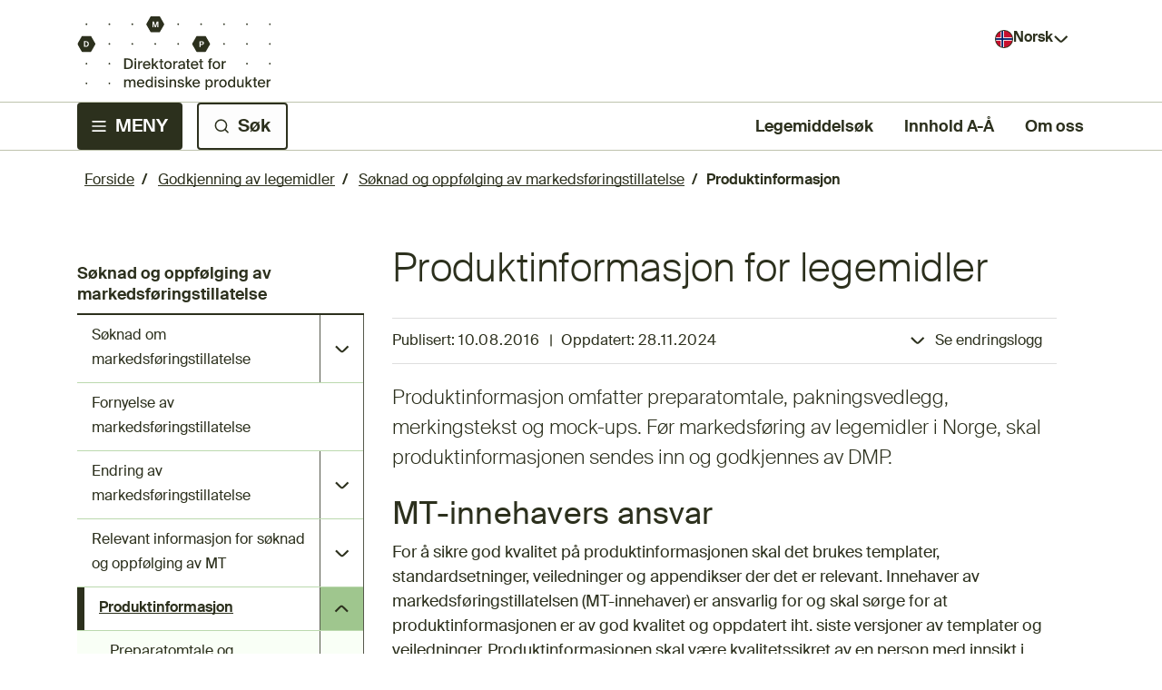

--- FILE ---
content_type: text/html; charset=utf-8
request_url: https://www.dmp.no/godkjenning/godkjenning-og-oppfolging-av-markedsforingstillatelse/produktinformasjon-templater-og-veiledninger
body_size: 41680
content:



<!DOCTYPE html>
<html lang="no">
<head>
    <meta charset="utf-8" />
    <meta name="viewport" content="width=device-width, initial-scale=1" />
    <meta name="format-detection" content="telephone=no" />
    

    <link rel="shortcut icon" href="/contentassets/328983db7858427fbb9d8fc24765e4bb/logo-dmp/favikon.svg" />
    <title>Produktinformasjon for legemidler - Direktoratet for medisinske produkter</title>
    <meta name="description" content="Produktinformasjon omfatter preparatomtale, pakningsvedlegg, merkingstekst og mock-ups. Før markedsføring av legemidler i Norge, skal produktinformasjonen sendes inn og godkjennes av DMP." />
    <meta name="keywords" content="" />

    <meta property="og:title" content="Produktinformasjon for legemidler">
    <meta property="og:description" content="Produktinformasjon omfatter preparatomtale, pakningsvedlegg, merkingstekst og mock-ups. Før markedsføring av legemidler i Norge, skal produktinformasjonen sendes inn og godkjennes av DMP.">


    <link rel="preconnect" href="https://fonts.googleapis.com">
    <link rel="preconnect" href="https://fonts.gstatic.com" crossorigin>
    <link href="https://fonts.googleapis.com/css2?family=Open+Sans&display=swap" rel="stylesheet">
    <link rel="stylesheet" href="https://cdn.jsdelivr.net/npm/bootstrap-icons@1.10.2/font/bootstrap-icons.css">
    <link rel="stylesheet" href="/css/global.css" />
    <link rel="stylesheet" href="/css/shared.css" />
    <link rel="stylesheet" href="/css/editmode.css" />
    <link rel="stylesheet" href="/css/news-page.css" />
    <link rel="stylesheet" href="/css/search-page.css" />
    <link rel="stylesheet" href="/css/start-page.css" />
    <link rel="stylesheet" href="/css/advise-block.css" />
    <link rel="stylesheet" href="/css/excel-table.css" />
    <link rel="stylesheet" href="/css/pagination.css" />
    <link rel="stylesheet" href="/css/filtered-news-block.css" />
    <link rel="stylesheet" href="/css/page-content-block.css" />
    <link rel="stylesheet" href="/css/left-navigation-menu.css" />
    <link rel="stylesheet" href="/css/accordion.css" />
    <link rel="stylesheet" href="/css/main-category-page.css" />
    <link rel="stylesheet" href="/css/header.css" />
    <link rel="stylesheet" href="/css/shortcuts-block.css" />
    <link rel="stylesheet" href="/css/feedback.css" />
    <link rel="stylesheet" href="/css/formlistingpage.css" />
    <link rel="stylesheet" href="/css/form-block.css" />
    <link rel="stylesheet" href="/css/mega-menu.css" />
    <link rel="stylesheet" href="/css/mega-menu-mobile.css" />
    <link rel="stylesheet" href="/css/screen-loader.css" />
    <link rel="stylesheet" href="/css/notfound.css" />
    <link rel="stylesheet" href="/css/employee-information-block.css" />
    <link rel="stylesheet" href="/css/division-information-block.css" />
    <link rel="stylesheet" href="/css/external-pages-block.css" />
    <link rel="stylesheet" href="/css/link-to-page-block.css" />
    <link rel="stylesheet" href="/css/link-collection-block.css" />
    <link rel="stylesheet" href="/css/standard-table.css" />
    <link rel="stylesheet" href="/css/a-z.css" />
    <link rel="stylesheet" href="/css/drug-shortage-block.css" />
    <link rel="stylesheet" href="/css/autocomplete.css" />
    <link rel="stylesheet" href="/css/spellcheck.css" />
    <link rel="stylesheet" href="/css/subscription-page.css" />
    <link rel="stylesheet" href="/css/custom-checkbox.css" />
    <script src="/js/print-content.js"></script>
    <script src="/js/change-log.js"></script>
    <script src="/js/page-content-block.js"></script>
    <script src="/js/left-navigation-menu.js"></script>
    <script src="/js/standard-table.js"></script>
    <script src="/js/language-selector.js"></script>
    <script src="/js/external-link.js"></script>
    <script src="/js/download-link.js"></script>
    <script src="/js/header-modules.js" defer></script>
    <script src="/js/drug-shortage.js"></script>
    <script src="/js/autocomplete-startpage-header.js" defer></script>
    <script src="/js/spellcheck-suggestion.js" defer></script>
    <script src="/js/input-textarea.js" defer></script>
    <script src="/js/datetime-formatter.js"></script>
    <script async src="https://siteimproveanalytics.com/js/siteanalyze_6319400.js"></script>

    <script>
!function(T,l,y){var S=T.location,k="script",D="instrumentationKey",C="ingestionendpoint",I="disableExceptionTracking",E="ai.device.",b="toLowerCase",w="crossOrigin",N="POST",e="appInsightsSDK",t=y.name||"appInsights";(y.name||T[e])&&(T[e]=t);var n=T[t]||function(d){var g=!1,f=!1,m={initialize:!0,queue:[],sv:"5",version:2,config:d};function v(e,t){var n={},a="Browser";return n[E+"id"]=a[b](),n[E+"type"]=a,n["ai.operation.name"]=S&&S.pathname||"_unknown_",n["ai.internal.sdkVersion"]="javascript:snippet_"+(m.sv||m.version),{time:function(){var e=new Date;function t(e){var t=""+e;return 1===t.length&&(t="0"+t),t}return e.getUTCFullYear()+"-"+t(1+e.getUTCMonth())+"-"+t(e.getUTCDate())+"T"+t(e.getUTCHours())+":"+t(e.getUTCMinutes())+":"+t(e.getUTCSeconds())+"."+((e.getUTCMilliseconds()/1e3).toFixed(3)+"").slice(2,5)+"Z"}(),iKey:e,name:"Microsoft.ApplicationInsights."+e.replace(/-/g,"")+"."+t,sampleRate:100,tags:n,data:{baseData:{ver:2}}}}var h=d.url||y.src;if(h){function a(e){var t,n,a,i,r,o,s,c,u,p,l;g=!0,m.queue=[],f||(f=!0,t=h,s=function(){var e={},t=d.connectionString;if(t)for(var n=t.split(";"),a=0;a<n.length;a++){var i=n[a].split("=");2===i.length&&(e[i[0][b]()]=i[1])}if(!e[C]){var r=e.endpointsuffix,o=r?e.location:null;e[C]="https://"+(o?o+".":"")+"dc."+(r||"services.visualstudio.com")}return e}(),c=s[D]||d[D]||"",u=s[C],p=u?u+"/v2/track":d.endpointUrl,(l=[]).push((n="SDK LOAD Failure: Failed to load Application Insights SDK script (See stack for details)",a=t,i=p,(o=(r=v(c,"Exception")).data).baseType="ExceptionData",o.baseData.exceptions=[{typeName:"SDKLoadFailed",message:n.replace(/\./g,"-"),hasFullStack:!1,stack:n+"\nSnippet failed to load ["+a+"] -- Telemetry is disabled\nHelp Link: https://go.microsoft.com/fwlink/?linkid=2128109\nHost: "+(S&&S.pathname||"_unknown_")+"\nEndpoint: "+i,parsedStack:[]}],r)),l.push(function(e,t,n,a){var i=v(c,"Message"),r=i.data;r.baseType="MessageData";var o=r.baseData;return o.message='AI (Internal): 99 message:"'+("SDK LOAD Failure: Failed to load Application Insights SDK script (See stack for details) ("+n+")").replace(/\"/g,"")+'"',o.properties={endpoint:a},i}(0,0,t,p)),function(e,t){if(JSON){var n=T.fetch;if(n&&!y.useXhr)n(t,{method:N,body:JSON.stringify(e),mode:"cors"});else if(XMLHttpRequest){var a=new XMLHttpRequest;a.open(N,t),a.setRequestHeader("Content-type","application/json"),a.send(JSON.stringify(e))}}}(l,p))}function i(e,t){f||setTimeout(function(){!t&&m.core||a()},500)}var e=function(){var n=l.createElement(k);n.src=h;var e=y[w];return!e&&""!==e||"undefined"==n[w]||(n[w]=e),n.onload=i,n.onerror=a,n.onreadystatechange=function(e,t){"loaded"!==n.readyState&&"complete"!==n.readyState||i(0,t)},n}();y.ld<0?l.getElementsByTagName("head")[0].appendChild(e):setTimeout(function(){l.getElementsByTagName(k)[0].parentNode.appendChild(e)},y.ld||0)}try{m.cookie=l.cookie}catch(p){}function t(e){for(;e.length;)!function(t){m[t]=function(){var e=arguments;g||m.queue.push(function(){m[t].apply(m,e)})}}(e.pop())}var n="track",r="TrackPage",o="TrackEvent";t([n+"Event",n+"PageView",n+"Exception",n+"Trace",n+"DependencyData",n+"Metric",n+"PageViewPerformance","start"+r,"stop"+r,"start"+o,"stop"+o,"addTelemetryInitializer","setAuthenticatedUserContext","clearAuthenticatedUserContext","flush"]),m.SeverityLevel={Verbose:0,Information:1,Warning:2,Error:3,Critical:4};var s=(d.extensionConfig||{}).ApplicationInsightsAnalytics||{};if(!0!==d[I]&&!0!==s[I]){var c="onerror";t(["_"+c]);var u=T[c];T[c]=function(e,t,n,a,i){var r=u&&u(e,t,n,a,i);return!0!==r&&m["_"+c]({message:e,url:t,lineNumber:n,columnNumber:a,error:i}),r},d.autoExceptionInstrumented=!0}return m}(y.cfg);function a(){y.onInit&&y.onInit(n)}(T[t]=n).queue&&0===n.queue.length?(n.queue.push(a),n.trackPageView({})):a()}(window,document,{src: "https://js.monitor.azure.com/scripts/b/ai.2.gbl.min.js", crossOrigin: "anonymous", cfg: {instrumentationKey: '8373b44a-b37e-44e6-abd1-7419e971cdfc', disableCookiesUsage: false }});
</script>


</head>

<body>
    

    

    

<header class="header">
    <div class="header-top">
        <a class="hidden-header-link primary-button" href="#main-content">
            Til hovedinnhold
        </a>
        <a class="logo-link" href="/">
            <img class="header-logo-desktop" src="/contentassets/328983db7858427fbb9d8fc24765e4bb/logo-dmp/dmp-logo-desktop.svg" alt="Direktoratet for medisinske produkter" />
            <img class="header-logo-mobile" src="/contentassets/328983db7858427fbb9d8fc24765e4bb/logo-dmp/dmp-logo-mobil.svg" alt="Direktoratet for medisinske produkter" />
        </a>
        <div class="language-wrapper">
            <button aria-expanded="false" aria-controls="language-list" id="language-button" name="language-button" class="language-button Norsk" type="button">
                <span>Norsk</span>
            </button>

            <ul id="language-list" class="hide-language-list">
                            <li class="language-button-element" lang="en">
                                <a class="language-button-element-text-decoration English" href="/en/approval-of-medicines/approval-and-follow-up-of-marketing-authorisation-ma/Product-information---templates-and-guidance">
                                    Show this page in English
                                </a>
                            </li>
            </ul>
        </div>
    </div>
    <div class="border-top"></div>
    <div class="header-bottom">
        <ul class="header-buttons">
            <li class="header-bottom-mega-menu">
                <button type="button" aria-controls="mega-menu-wrapper" class="header-button primary-button header-menu" aria-expanded="false" aria-haspopup="true" id="mega-menu-button"><span>MENY</span></button>
                <div class="default-closed-mega-menu-wrapper" id="mega-menu-wrapper">
                    <nav role="menu" aria-label="Hovedmeny">
                        
    <div id="mega-menu-mobile" class="mega-menu-mobile">
        <ul role="presentation" class="nav-menu-mobile">
                <li role="presentation" class="top-nav-item-mobile nav-item-mobile top-level-1">
                    <div class="nav-link-button-wrapper-mobile">
                        <a role="menuitem" title="Godkjenning av legemidler" href="/godkjenning">
                            <div class="nav-image-wrapper-mobile">
                                <img class="main-category-logo" src="/globalassets/ikoner-dmp/godkjenning.svg" alt="" aria-hidden="true" />
                            </div>
                            <span>Godkjenning av legemidler</span>
                        </a>
                            <button data-id="sub-nav-group-174192"
                                class="nav-item-chevron-mobile top-nav-item-chevron-mobile sub-button-level-1"
                                aria-expanded="false" 
                                aria-controls="sub-nav-group-174192" 
                                aria-label="Ekspander undermeny Godkjenning av legemidler" 
                                type="button"></button>
                    </div>
                        <div class="sub-nav-mobile" id="sub-nav-group-174192">
                            
<ul role="presentation">
        <li role="presentation" class="nav-item-mobile sub-nav-item-mobile sub-level-2">
            <div class="nav-link-button-wrapper-mobile sub-nav-link-button-wrapper">
                <a role="menuitem" href="/godkjenning/utvikling-av-legemidler">
                    Slik utvikles og godkjennes legemidler
                </a>
                    <button class="nav-item-chevron-mobile sub-button-level-2" 
                    aria-expanded="false" aria-controls="sub-nav-group-175855" 
                    aria-label="Ekspander undermeny Slik utvikles og godkjennes legemidler" 
                    type="button"></button>
            </div>
            <div class="sub-nav-mobile" id="sub-nav-group-175855">
                
<ul role="presentation">
        <li role="presentation" class="nav-item-mobile sub-nav-item-mobile sub-level-3">
            <div class="nav-link-button-wrapper-mobile sub-nav-link-button-wrapper">
                <a role="menuitem" href="/godkjenning/utvikling-av-legemidler/godkjent-eller-ikke-godkjent-hvilke-statuser-kan-et-legemiddel-ha">
                    Hvilke statuser kan et legemiddel ha?
                </a>
            </div>
            <div class="sub-nav-mobile" id="sub-nav-group-176299">
                
<ul role="presentation">
</ul>
            </div>
        </li>
        <li role="presentation" class="nav-item-mobile sub-nav-item-mobile sub-level-3">
            <div class="nav-link-button-wrapper-mobile sub-nav-link-button-wrapper">
                <a role="menuitem" href="/godkjenning/utvikling-av-legemidler/generisk-legemiddel-og-parallellimportert-legemiddel">
                    Generisk legemiddel og parallellimportert legemiddel
                </a>
            </div>
            <div class="sub-nav-mobile" id="sub-nav-group-176298">
                
<ul role="presentation">
</ul>
            </div>
        </li>
</ul>
            </div>
        </li>
        <li role="presentation" class="nav-item-mobile sub-nav-item-mobile sub-level-2">
            <div class="nav-link-button-wrapper-mobile sub-nav-link-button-wrapper">
                <a role="menuitem" href="/godkjenning/klinisk-utproving">
                    Klinisk utpr&#xF8;ving av legemidler til mennesker
                </a>
                    <button class="nav-item-chevron-mobile sub-button-level-2" 
                    aria-expanded="false" aria-controls="sub-nav-group-174350" 
                    aria-label="Ekspander undermeny Klinisk utpr&#xF8;ving av legemidler til mennesker" 
                    type="button"></button>
            </div>
            <div class="sub-nav-mobile" id="sub-nav-group-174350">
                
<ul role="presentation">
        <li role="presentation" class="nav-item-mobile sub-nav-item-mobile sub-level-3">
            <div class="nav-link-button-wrapper-mobile sub-nav-link-button-wrapper">
                <a role="menuitem" href="/godkjenning/klinisk-utproving/regelverk-og-veiledninger-for-klinisk-utproving">
                    Regelverk og veiledninger
                </a>
            </div>
            <div class="sub-nav-mobile" id="sub-nav-group-174608">
                
<ul role="presentation">
</ul>
            </div>
        </li>
        <li role="presentation" class="nav-item-mobile sub-nav-item-mobile sub-level-3">
            <div class="nav-link-button-wrapper-mobile sub-nav-link-button-wrapper">
                <a role="menuitem" href="/godkjenning/klinisk-utproving/clinical-trials-information-system-ctis">
                    Clinical Trials Information System (CTIS)
                </a>
            </div>
            <div class="sub-nav-mobile" id="sub-nav-group-174599">
                
<ul role="presentation">
</ul>
            </div>
        </li>
        <li role="presentation" class="nav-item-mobile sub-nav-item-mobile sub-level-3">
            <div class="nav-link-button-wrapper-mobile sub-nav-link-button-wrapper">
                <a role="menuitem" href="/godkjenning/klinisk-utproving/soknad-om-klinisk-utproving">
                    S&#xF8;knad om klinisk utpr&#xF8;ving
                </a>
                    <button class="nav-item-chevron-mobile sub-button-level-3" 
                    aria-expanded="false" aria-controls="sub-nav-group-174623" 
                    aria-label="Ekspander undermeny S&#xF8;knad om klinisk utpr&#xF8;ving" 
                    type="button"></button>
            </div>
            <div class="sub-nav-mobile" id="sub-nav-group-174623">
                
<ul role="presentation">
        <li role="presentation" class="nav-item-mobile sub-nav-item-mobile sub-level-4">
            <div class="nav-link-button-wrapper-mobile sub-nav-link-button-wrapper">
                <a role="menuitem" href="/godkjenning/klinisk-utproving/soknad-om-klinisk-utproving/soknadsdokumentasjon">
                    S&#xF8;knad om klinisk utpr&#xF8;ving - krav til dokumentasjon
                </a>
            </div>
            <div class="sub-nav-mobile" id="sub-nav-group-175862">
                
<ul role="presentation">
</ul>
            </div>
        </li>
        <li role="presentation" class="nav-item-mobile sub-nav-item-mobile sub-level-4">
            <div class="nav-link-button-wrapper-mobile sub-nav-link-button-wrapper">
                <a role="menuitem" href="/godkjenning/klinisk-utproving/soknad-om-klinisk-utproving/soknad-om-vesentlig-endring">
                    S&#xF8;knad om vesentlig endring
                </a>
            </div>
            <div class="sub-nav-mobile" id="sub-nav-group-175861">
                
<ul role="presentation">
</ul>
            </div>
        </li>
        <li role="presentation" class="nav-item-mobile sub-nav-item-mobile sub-level-4">
            <div class="nav-link-button-wrapper-mobile sub-nav-link-button-wrapper">
                <a role="menuitem" href="/godkjenning/klinisk-utproving/soknad-om-klinisk-utproving/gebyrer-for-soknad-om-klinisk-utproving-av-legemidler">
                    Gebyrer for s&#xF8;knad om klinisk utpr&#xF8;ving av legemidler
                </a>
            </div>
            <div class="sub-nav-mobile" id="sub-nav-group-175859">
                
<ul role="presentation">
</ul>
            </div>
        </li>
</ul>
            </div>
        </li>
        <li role="presentation" class="nav-item-mobile sub-nav-item-mobile sub-level-3">
            <div class="nav-link-button-wrapper-mobile sub-nav-link-button-wrapper">
                <a role="menuitem" href="/godkjenning/klinisk-utproving/rapportering-mens-studien-pagar">
                    Rapportering for p&#xE5;g&#xE5;ende kliniske studier etter godkjenning
                </a>
            </div>
            <div class="sub-nav-mobile" id="sub-nav-group-174606">
                
<ul role="presentation">
</ul>
            </div>
        </li>
        <li role="presentation" class="nav-item-mobile sub-nav-item-mobile sub-level-3">
            <div class="nav-link-button-wrapper-mobile sub-nav-link-button-wrapper">
                <a role="menuitem" href="/godkjenning/klinisk-utproving/rapportering-nar-studien-er-avsluttet">
                    Rapportering n&#xE5;r klinisk studie er avsluttet
                </a>
            </div>
            <div class="sub-nav-mobile" id="sub-nav-group-174607">
                
<ul role="presentation">
</ul>
            </div>
        </li>
        <li role="presentation" class="nav-item-mobile sub-nav-item-mobile sub-level-3">
            <div class="nav-link-button-wrapper-mobile sub-nav-link-button-wrapper">
                <a role="menuitem" href="/godkjenning/klinisk-utproving/fast-eu-en-pilot-for-raskere-saksbehandling-av-multinasjonale-kliniske-studier">
                    FAST-EU En pilot for raskere saksbehandling av multinasjonale kliniske studier
                </a>
            </div>
            <div class="sub-nav-mobile" id="sub-nav-group-184578">
                
<ul role="presentation">
</ul>
            </div>
        </li>
        <li role="presentation" class="nav-item-mobile sub-nav-item-mobile sub-level-3">
            <div class="nav-link-button-wrapper-mobile sub-nav-link-button-wrapper">
                <a role="menuitem" href="/godkjenning/klinisk-utproving/soknad-om-klinisk-utproving-av-gmo-i-legemidler-til-mennesker">
                    S&#xF8;knad om klinisk utpr&#xF8;ving av GMO i legemidler til mennesker
                </a>
            </div>
            <div class="sub-nav-mobile" id="sub-nav-group-174624">
                
<ul role="presentation">
</ul>
            </div>
        </li>
        <li role="presentation" class="nav-item-mobile sub-nav-item-mobile sub-level-3">
            <div class="nav-link-button-wrapper-mobile sub-nav-link-button-wrapper">
                <a role="menuitem" href="/godkjenning/klinisk-utproving/soknad-om-compassionate-use-program">
                    Compassionate Use Program
                </a>
            </div>
            <div class="sub-nav-mobile" id="sub-nav-group-174609">
                
<ul role="presentation">
</ul>
            </div>
        </li>
        <li role="presentation" class="nav-item-mobile sub-nav-item-mobile sub-level-3">
            <div class="nav-link-button-wrapper-mobile sub-nav-link-button-wrapper">
                <a role="menuitem" href="/godkjenning/klinisk-utproving/desentraliserte-kliniske-utprovinger">
                    Desentraliserte kliniske utpr&#xF8;vinger
                </a>
            </div>
            <div class="sub-nav-mobile" id="sub-nav-group-174600">
                
<ul role="presentation">
</ul>
            </div>
        </li>
        <li role="presentation" class="nav-item-mobile sub-nav-item-mobile sub-level-3">
            <div class="nav-link-button-wrapper-mobile sub-nav-link-button-wrapper">
                <a role="menuitem" href="/godkjenning/klinisk-utproving/inspeksjoner-av-kliniske-studier">
                    Inspeksjon av kliniske studier
                </a>
            </div>
            <div class="sub-nav-mobile" id="sub-nav-group-174602">
                
<ul role="presentation">
</ul>
            </div>
        </li>
        <li role="presentation" class="nav-item-mobile sub-nav-item-mobile sub-level-3">
            <div class="nav-link-button-wrapper-mobile sub-nav-link-button-wrapper">
                <a role="menuitem" href="/godkjenning/klinisk-utproving/oversikt-over-antallet-sokte-studier-om-klinisk-utproving">
                    Oversikt over mottatte s&#xF8;knader - klinisk utpr&#xF8;ving og innovasjon
                </a>
            </div>
            <div class="sub-nav-mobile" id="sub-nav-group-174603">
                
<ul role="presentation">
</ul>
            </div>
        </li>
</ul>
            </div>
        </li>
        <li role="presentation" class="nav-item-mobile sub-nav-item-mobile sub-level-2">
            <div class="nav-link-button-wrapper-mobile sub-nav-link-button-wrapper">
                <a role="menuitem" href="/godkjenning/godkjenning-og-oppfolging-av-markedsforingstillatelse">
                    S&#xF8;knad og oppf&#xF8;lging av markedsf&#xF8;ringstillatelse
                </a>
                    <button class="nav-item-chevron-mobile sub-button-level-2" 
                    aria-expanded="false" aria-controls="sub-nav-group-174347" 
                    aria-label="Ekspander undermeny S&#xF8;knad og oppf&#xF8;lging av markedsf&#xF8;ringstillatelse" 
                    type="button"></button>
            </div>
            <div class="sub-nav-mobile" id="sub-nav-group-174347">
                
<ul role="presentation">
        <li role="presentation" class="nav-item-mobile sub-nav-item-mobile sub-level-3">
            <div class="nav-link-button-wrapper-mobile sub-nav-link-button-wrapper">
                <a role="menuitem" href="/godkjenning/godkjenning-og-oppfolging-av-markedsforingstillatelse/soknad-om-markedsforingstillatelse">
                    S&#xF8;knad om markedsf&#xF8;ringstillatelse
                </a>
                    <button class="nav-item-chevron-mobile sub-button-level-3" 
                    aria-expanded="false" aria-controls="sub-nav-group-174578" 
                    aria-label="Ekspander undermeny S&#xF8;knad om markedsf&#xF8;ringstillatelse" 
                    type="button"></button>
            </div>
            <div class="sub-nav-mobile" id="sub-nav-group-174578">
                
<ul role="presentation">
        <li role="presentation" class="nav-item-mobile sub-nav-item-mobile sub-level-4">
            <div class="nav-link-button-wrapper-mobile sub-nav-link-button-wrapper">
                <a role="menuitem" href="/godkjenning/godkjenning-og-oppfolging-av-markedsforingstillatelse/soknad-om-markedsforingstillatelse/prosedyrer-for-godkjenning-av-legemidler">
                    Prosedyrer for godkjenning av legemidler
                </a>
            </div>
            <div class="sub-nav-mobile" id="sub-nav-group-176303">
                
<ul role="presentation">
</ul>
            </div>
        </li>
        <li role="presentation" class="nav-item-mobile sub-nav-item-mobile sub-level-4">
            <div class="nav-link-button-wrapper-mobile sub-nav-link-button-wrapper">
                <a role="menuitem" href="/godkjenning/godkjenning-og-oppfolging-av-markedsforingstillatelse/soknad-om-markedsforingstillatelse/innsending-av-soknader-om-markedsforingstillatelse">
                    Innsending av s&#xF8;knader
                </a>
            </div>
            <div class="sub-nav-mobile" id="sub-nav-group-175712">
                
<ul role="presentation">
</ul>
            </div>
        </li>
        <li role="presentation" class="nav-item-mobile sub-nav-item-mobile sub-level-4">
            <div class="nav-link-button-wrapper-mobile sub-nav-link-button-wrapper">
                <a role="menuitem" href="/godkjenning/godkjenning-og-oppfolging-av-markedsforingstillatelse/soknad-om-markedsforingstillatelse/avanserte-terapier-sykehusunntak">
                    Avanserte terapier - sykehusunntak
                </a>
            </div>
            <div class="sub-nav-mobile" id="sub-nav-group-175830">
                
<ul role="presentation">
</ul>
            </div>
        </li>
        <li role="presentation" class="nav-item-mobile sub-nav-item-mobile sub-level-4">
            <div class="nav-link-button-wrapper-mobile sub-nav-link-button-wrapper">
                <a role="menuitem" href="/godkjenning/godkjenning-og-oppfolging-av-markedsforingstillatelse/soknad-om-markedsforingstillatelse/dokumentbeskyttelse-og-patent">
                    Dokumentbeskyttelse og patent
                </a>
            </div>
            <div class="sub-nav-mobile" id="sub-nav-group-175831">
                
<ul role="presentation">
</ul>
            </div>
        </li>
        <li role="presentation" class="nav-item-mobile sub-nav-item-mobile sub-level-4">
            <div class="nav-link-button-wrapper-mobile sub-nav-link-button-wrapper">
                <a role="menuitem" href="/godkjenning/godkjenning-og-oppfolging-av-markedsforingstillatelse/soknad-om-markedsforingstillatelse/foresporsel-om-norge-som-rms-i-desentralisert-prosedyre">
                    Foresp&#xF8;rsel om Norge som RMS i desentralisert prosedyre
                </a>
            </div>
            <div class="sub-nav-mobile" id="sub-nav-group-175832">
                
<ul role="presentation">
</ul>
            </div>
        </li>
        <li role="presentation" class="nav-item-mobile sub-nav-item-mobile sub-level-4">
            <div class="nav-link-button-wrapper-mobile sub-nav-link-button-wrapper">
                <a role="menuitem" href="/godkjenning/godkjenning-og-oppfolging-av-markedsforingstillatelse/soknad-om-markedsforingstillatelse/liste-over-nye-markedsforingstillatelser">
                    Liste over nye markedsf&#xF8;ringstillatelser
                </a>
            </div>
            <div class="sub-nav-mobile" id="sub-nav-group-175834">
                
<ul role="presentation">
</ul>
            </div>
        </li>
        <li role="presentation" class="nav-item-mobile sub-nav-item-mobile sub-level-4">
            <div class="nav-link-button-wrapper-mobile sub-nav-link-button-wrapper">
                <a role="menuitem" href="/godkjenning/godkjenning-og-oppfolging-av-markedsforingstillatelse/soknad-om-markedsforingstillatelse/nasjonal-prosedyre-ved-soknad-om-markedsforingstillatelse">
                    Nasjonal prosedyre ved s&#xF8;knad om markedsf&#xF8;ringstillatelse
                </a>
            </div>
            <div class="sub-nav-mobile" id="sub-nav-group-175836">
                
<ul role="presentation">
</ul>
            </div>
        </li>
        <li role="presentation" class="nav-item-mobile sub-nav-item-mobile sub-level-4">
            <div class="nav-link-button-wrapper-mobile sub-nav-link-button-wrapper">
                <a role="menuitem" href="/godkjenning/godkjenning-og-oppfolging-av-markedsforingstillatelse/soknad-om-markedsforingstillatelse/pagaende-soknader-om-markedsforingstillatelser">
                    P&#xE5;g&#xE5;ende s&#xF8;knader om markedsf&#xF8;ringstillatelser
                </a>
            </div>
            <div class="sub-nav-mobile" id="sub-nav-group-175837">
                
<ul role="presentation">
</ul>
            </div>
        </li>
        <li role="presentation" class="nav-item-mobile sub-nav-item-mobile sub-level-4">
            <div class="nav-link-button-wrapper-mobile sub-nav-link-button-wrapper">
                <a role="menuitem" href="/godkjenning/godkjenning-og-oppfolging-av-markedsforingstillatelse/soknad-om-markedsforingstillatelse/referansepreparat">
                    Referansepreparat
                </a>
            </div>
            <div class="sub-nav-mobile" id="sub-nav-group-175841">
                
<ul role="presentation">
</ul>
            </div>
        </li>
        <li role="presentation" class="nav-item-mobile sub-nav-item-mobile sub-level-4">
            <div class="nav-link-button-wrapper-mobile sub-nav-link-button-wrapper">
                <a role="menuitem" href="/godkjenning/godkjenning-og-oppfolging-av-markedsforingstillatelse/soknad-om-markedsforingstillatelse/utlysning-av-onskede-preparater-for-a-unnga-legemiddelmangel">
                    Utlysning av &#xF8;nskede preparater
                </a>
            </div>
            <div class="sub-nav-mobile" id="sub-nav-group-175849">
                
<ul role="presentation">
</ul>
            </div>
        </li>
        <li role="presentation" class="nav-item-mobile sub-nav-item-mobile sub-level-4">
            <div class="nav-link-button-wrapper-mobile sub-nav-link-button-wrapper">
                <a role="menuitem" href="/godkjenning/godkjenning-og-oppfolging-av-markedsforingstillatelse/soknad-om-markedsforingstillatelse/offentlighet-nar-det-gjelder-soknader-om-markedsforingstillatelse-for-legemidler">
                    Offentlighet n&#xE5;r det gjelder s&#xF8;knader om markedsf&#xF8;ringstillatelse
                </a>
            </div>
            <div class="sub-nav-mobile" id="sub-nav-group-175714">
                
<ul role="presentation">
</ul>
            </div>
        </li>
        <li role="presentation" class="nav-item-mobile sub-nav-item-mobile sub-level-4">
            <div class="nav-link-button-wrapper-mobile sub-nav-link-button-wrapper">
                <a role="menuitem" href="/godkjenning/godkjenning-og-oppfolging-av-markedsforingstillatelse/soknad-om-markedsforingstillatelse/nasjonale-mt-soknader-til-dyr-som-er-trukket">
                    Nasjonale MT s&#xF8;knader til dyr som er trukket
                </a>
            </div>
            <div class="sub-nav-mobile" id="sub-nav-group-180753">
                
<ul role="presentation">
</ul>
            </div>
        </li>
</ul>
            </div>
        </li>
        <li role="presentation" class="nav-item-mobile sub-nav-item-mobile sub-level-3">
            <div class="nav-link-button-wrapper-mobile sub-nav-link-button-wrapper">
                <a role="menuitem" href="/godkjenning/godkjenning-og-oppfolging-av-markedsforingstillatelse/fornyelse-av-markedsforingstillatelse">
                    Fornyelse av markedsf&#xF8;ringstillatelse
                </a>
            </div>
            <div class="sub-nav-mobile" id="sub-nav-group-174569">
                
<ul role="presentation">
</ul>
            </div>
        </li>
        <li role="presentation" class="nav-item-mobile sub-nav-item-mobile sub-level-3">
            <div class="nav-link-button-wrapper-mobile sub-nav-link-button-wrapper">
                <a role="menuitem" href="/godkjenning/godkjenning-og-oppfolging-av-markedsforingstillatelse/endring-av-markedsforingstillatelse">
                    Endring av markedsf&#xF8;ringstillatelse
                </a>
                    <button class="nav-item-chevron-mobile sub-button-level-3" 
                    aria-expanded="false" aria-controls="sub-nav-group-174554" 
                    aria-label="Ekspander undermeny Endring av markedsf&#xF8;ringstillatelse" 
                    type="button"></button>
            </div>
            <div class="sub-nav-mobile" id="sub-nav-group-174554">
                
<ul role="presentation">
        <li role="presentation" class="nav-item-mobile sub-nav-item-mobile sub-level-4">
            <div class="nav-link-button-wrapper-mobile sub-nav-link-button-wrapper">
                <a role="menuitem" href="/godkjenning/godkjenning-og-oppfolging-av-markedsforingstillatelse/endring-av-markedsforingstillatelse/overforing-av-mtendret-navn-og-adresse-for-mt-innehaver">
                    Overf&#xF8;ring av MT/endret navn og adresse for MT-innehaver
                </a>
            </div>
            <div class="sub-nav-mobile" id="sub-nav-group-175720">
                
<ul role="presentation">
</ul>
            </div>
        </li>
        <li role="presentation" class="nav-item-mobile sub-nav-item-mobile sub-level-4">
            <div class="nav-link-button-wrapper-mobile sub-nav-link-button-wrapper">
                <a role="menuitem" href="/godkjenning/godkjenning-og-oppfolging-av-markedsforingstillatelse/endring-av-markedsforingstillatelse/artikkel-613-notifikasjoner-og-vra-gi15z-np">
                    Artikkel 61(3)-notifikasjoner og VRA G.I.15z (NP)
                </a>
            </div>
            <div class="sub-nav-mobile" id="sub-nav-group-176275">
                
<ul role="presentation">
</ul>
            </div>
        </li>
        <li role="presentation" class="nav-item-mobile sub-nav-item-mobile sub-level-4">
            <div class="nav-link-button-wrapper-mobile sub-nav-link-button-wrapper">
                <a role="menuitem" href="/godkjenning/godkjenning-og-oppfolging-av-markedsforingstillatelse/endring-av-markedsforingstillatelse/arbeidsdelingsprosedyre-worksharing-med-nasjonalt-godkjente-legemidler">
                    Arbeidsdelingsprosedyre (&#xAB;worksharing&#xBB;) med nasjonalt godkjente legemidler
                </a>
            </div>
            <div class="sub-nav-mobile" id="sub-nav-group-176269">
                
<ul role="presentation">
</ul>
            </div>
        </li>
        <li role="presentation" class="nav-item-mobile sub-nav-item-mobile sub-level-4">
            <div class="nav-link-button-wrapper-mobile sub-nav-link-button-wrapper">
                <a role="menuitem" href="/godkjenning/godkjenning-og-oppfolging-av-markedsforingstillatelse/endring-av-markedsforingstillatelse/grunnkrav-til-endringssoknader-i-nasjonal-prosedyre">
                    Innsendelse av endringss&#xF8;knader
                </a>
            </div>
            <div class="sub-nav-mobile" id="sub-nav-group-176276">
                
<ul role="presentation">
</ul>
            </div>
        </li>
        <li role="presentation" class="nav-item-mobile sub-nav-item-mobile sub-level-4">
            <div class="nav-link-button-wrapper-mobile sub-nav-link-button-wrapper">
                <a role="menuitem" href="/godkjenning/godkjenning-og-oppfolging-av-markedsforingstillatelse/endring-av-markedsforingstillatelse/respons-fra-DMP-for-endringssoknader">
                    DMP-svar p&#xE5; ferdigstilte endringss&#xF8;knader
                </a>
            </div>
            <div class="sub-nav-mobile" id="sub-nav-group-180882">
                
<ul role="presentation">
</ul>
            </div>
        </li>
        <li role="presentation" class="nav-item-mobile sub-nav-item-mobile sub-level-4">
            <div class="nav-link-button-wrapper-mobile sub-nav-link-button-wrapper">
                <a role="menuitem" href="/godkjenning/godkjenning-og-oppfolging-av-markedsforingstillatelse/endring-av-markedsforingstillatelse/implementeringsfrist-for-endringer-som-ikke-berorer-norsk-produktinformasjon">
                    Implementeringsfrist for endringer som ikke ber&#xF8;rer norsk produktinformasjon
                </a>
            </div>
            <div class="sub-nav-mobile" id="sub-nav-group-183660">
                
<ul role="presentation">
</ul>
            </div>
        </li>
</ul>
            </div>
        </li>
        <li role="presentation" class="nav-item-mobile sub-nav-item-mobile sub-level-3">
            <div class="nav-link-button-wrapper-mobile sub-nav-link-button-wrapper">
                <a role="menuitem" href="/godkjenning/godkjenning-og-oppfolging-av-markedsforingstillatelse/relevant-informasjon-for-soknad-og-oppfolging-av-mt">
                    Relevant informasjon for s&#xF8;knad og oppf&#xF8;lging av MT
                </a>
                    <button class="nav-item-chevron-mobile sub-button-level-3" 
                    aria-expanded="false" aria-controls="sub-nav-group-180754" 
                    aria-label="Ekspander undermeny Relevant informasjon for s&#xF8;knad og oppf&#xF8;lging av MT" 
                    type="button"></button>
            </div>
            <div class="sub-nav-mobile" id="sub-nav-group-180754">
                
<ul role="presentation">
        <li role="presentation" class="nav-item-mobile sub-nav-item-mobile sub-level-4">
            <div class="nav-link-button-wrapper-mobile sub-nav-link-button-wrapper">
                <a role="menuitem" href="/godkjenning/godkjenning-og-oppfolging-av-markedsforingstillatelse/relevant-informasjon-for-soknad-og-oppfolging-av-mt/veiledning-for-navn-pa-legemidler">
                    Veiledning for navn p&#xE5; legemidler
                </a>
            </div>
            <div class="sub-nav-mobile" id="sub-nav-group-175850">
                
<ul role="presentation">
</ul>
            </div>
        </li>
        <li role="presentation" class="nav-item-mobile sub-nav-item-mobile sub-level-4">
            <div class="nav-link-button-wrapper-mobile sub-nav-link-button-wrapper">
                <a role="menuitem" href="/godkjenning/godkjenning-og-oppfolging-av-markedsforingstillatelse/relevant-informasjon-for-soknad-og-oppfolging-av-mt/registreringsgebyr-markedsforingstillatelse-for-legemidler">
                    Registreringsgebyr
                </a>
            </div>
            <div class="sub-nav-mobile" id="sub-nav-group-175715">
                
<ul role="presentation">
</ul>
            </div>
        </li>
        <li role="presentation" class="nav-item-mobile sub-nav-item-mobile sub-level-4">
            <div class="nav-link-button-wrapper-mobile sub-nav-link-button-wrapper">
                <a role="menuitem" href="/godkjenning/godkjenning-og-oppfolging-av-markedsforingstillatelse/relevant-informasjon-for-soknad-og-oppfolging-av-mt/avregistrering-midlertidig-utgatt-og-reaktivering">
                    Avregistrering, midlertidig utg&#xE5;tt og reaktivering
                </a>
            </div>
            <div class="sub-nav-mobile" id="sub-nav-group-174553">
                
<ul role="presentation">
</ul>
            </div>
        </li>
        <li role="presentation" class="nav-item-mobile sub-nav-item-mobile sub-level-4">
            <div class="nav-link-button-wrapper-mobile sub-nav-link-button-wrapper">
                <a role="menuitem" href="/godkjenning/godkjenning-og-oppfolging-av-markedsforingstillatelse/relevant-informasjon-for-soknad-og-oppfolging-av-mt/sunset-clause">
                    Sunset Clause
                </a>
            </div>
            <div class="sub-nav-mobile" id="sub-nav-group-175848">
                
<ul role="presentation">
</ul>
            </div>
        </li>
        <li role="presentation" class="nav-item-mobile sub-nav-item-mobile sub-level-4">
            <div class="nav-link-button-wrapper-mobile sub-nav-link-button-wrapper">
                <a role="menuitem" href="/godkjenning/godkjenning-og-oppfolging-av-markedsforingstillatelse/relevant-informasjon-for-soknad-og-oppfolging-av-mt/batchspesifikke-unntak">
                    Batchspesifikke unntak
                </a>
                    <button class="nav-item-chevron-mobile sub-button-level-4" 
                    aria-expanded="false" aria-controls="sub-nav-group-176286" 
                    aria-label="Ekspander undermeny Batchspesifikke unntak" 
                    type="button"></button>
            </div>
            <div class="sub-nav-mobile" id="sub-nav-group-176286">
                
<ul role="presentation">
        <li role="presentation" class="nav-item-mobile sub-nav-item-mobile sub-level-5">
            <div class="nav-link-button-wrapper-mobile sub-nav-link-button-wrapper">
                <a role="menuitem" href="/godkjenning/godkjenning-og-oppfolging-av-markedsforingstillatelse/relevant-informasjon-for-soknad-og-oppfolging-av-mt/batchspesifikke-unntak/soknad-om-batchspesifikke-unntak-relatert-til-kvalitets-dokumentasjon">
                    Batchspesifikke unntak relatert til kvalitet
                </a>
            </div>
            <div class="sub-nav-mobile" id="sub-nav-group-183303">
                
<ul role="presentation">
</ul>
            </div>
        </li>
</ul>
            </div>
        </li>
        <li role="presentation" class="nav-item-mobile sub-nav-item-mobile sub-level-4">
            <div class="nav-link-button-wrapper-mobile sub-nav-link-button-wrapper">
                <a role="menuitem" href="/godkjenning/godkjenning-og-oppfolging-av-markedsforingstillatelse/relevant-informasjon-for-soknad-og-oppfolging-av-mt/databaser-og-digitale-systemet">
                    Databaser og digitale systemet
                </a>
            </div>
            <div class="sub-nav-mobile" id="sub-nav-group-183057">
                
<ul role="presentation">
</ul>
            </div>
        </li>
        <li role="presentation" class="nav-item-mobile sub-nav-item-mobile sub-level-4">
            <div class="nav-link-button-wrapper-mobile sub-nav-link-button-wrapper">
                <a role="menuitem" href="/godkjenning/godkjenning-og-oppfolging-av-markedsforingstillatelse/relevant-informasjon-for-soknad-og-oppfolging-av-mt/termer-i-legemiddelgrunndata--standardisering-i-samarbeid-med-brukere">
                    Termer i Legemiddelgrunndata
                </a>
                    <button class="nav-item-chevron-mobile sub-button-level-4" 
                    aria-expanded="false" aria-controls="sub-nav-group-183853" 
                    aria-label="Ekspander undermeny Termer i Legemiddelgrunndata" 
                    type="button"></button>
            </div>
            <div class="sub-nav-mobile" id="sub-nav-group-183853">
                
<ul role="presentation">
        <li role="presentation" class="nav-item-mobile sub-nav-item-mobile sub-level-5">
            <div class="nav-link-button-wrapper-mobile sub-nav-link-button-wrapper">
                <a role="menuitem" href="/godkjenning/godkjenning-og-oppfolging-av-markedsforingstillatelse/relevant-informasjon-for-soknad-og-oppfolging-av-mt/termer-i-legemiddelgrunndata--standardisering-i-samarbeid-med-brukere/substanser--er-fellesbetegnelsen-for-virkestoff-og-hjelpestoff">
                    Substanser er fellesbetegnelsen for virkestoff og hjelpestoff
                </a>
            </div>
            <div class="sub-nav-mobile" id="sub-nav-group-183855">
                
<ul role="presentation">
</ul>
            </div>
        </li>
        <li role="presentation" class="nav-item-mobile sub-nav-item-mobile sub-level-5">
            <div class="nav-link-button-wrapper-mobile sub-nav-link-button-wrapper">
                <a role="menuitem" href="/godkjenning/godkjenning-og-oppfolging-av-markedsforingstillatelse/relevant-informasjon-for-soknad-og-oppfolging-av-mt/termer-i-legemiddelgrunndata--standardisering-i-samarbeid-med-brukere/rms-og-norske-kodeverk">
                    RMS og norske kodeverk
                </a>
            </div>
            <div class="sub-nav-mobile" id="sub-nav-group-183856">
                
<ul role="presentation">
</ul>
            </div>
        </li>
        <li role="presentation" class="nav-item-mobile sub-nav-item-mobile sub-level-5">
            <div class="nav-link-button-wrapper-mobile sub-nav-link-button-wrapper">
                <a role="menuitem" href="/godkjenning/godkjenning-og-oppfolging-av-markedsforingstillatelse/relevant-informasjon-for-soknad-og-oppfolging-av-mt/termer-i-legemiddelgrunndata--standardisering-i-samarbeid-med-brukere/atc-kodeverk-og-viktigheten-av-femte-niva-for-preparater">
                    ATC-kodeverk og viktigheten av femte niv&#xE5; for preparater
                </a>
            </div>
            <div class="sub-nav-mobile" id="sub-nav-group-183857">
                
<ul role="presentation">
</ul>
            </div>
        </li>
        <li role="presentation" class="nav-item-mobile sub-nav-item-mobile sub-level-5">
            <div class="nav-link-button-wrapper-mobile sub-nav-link-button-wrapper">
                <a role="menuitem" href="/godkjenning/godkjenning-og-oppfolging-av-markedsforingstillatelse/relevant-informasjon-for-soknad-og-oppfolging-av-mt/termer-i-legemiddelgrunndata--standardisering-i-samarbeid-med-brukere/kosttilskudd-til-fest-og-fhir-tjenesten">
                    Kosttilskudd til FEST og FHIR-tjenesten
                </a>
            </div>
            <div class="sub-nav-mobile" id="sub-nav-group-183858">
                
<ul role="presentation">
</ul>
            </div>
        </li>
</ul>
            </div>
        </li>
</ul>
            </div>
        </li>
        <li role="presentation" class="nav-item-mobile sub-nav-item-mobile sub-level-3">
            <div class="nav-link-button-wrapper-mobile sub-nav-link-button-wrapper">
                <a role="menuitem" href="/godkjenning/godkjenning-og-oppfolging-av-markedsforingstillatelse/produktinformasjon-templater-og-veiledninger">
                    Produktinformasjon
                </a>
                    <button class="nav-item-chevron-mobile sub-button-level-3" 
                    aria-expanded="false" aria-controls="sub-nav-group-174576" 
                    aria-label="Ekspander undermeny Produktinformasjon" 
                    type="button"></button>
            </div>
            <div class="sub-nav-mobile" id="sub-nav-group-174576">
                
<ul role="presentation">
        <li role="presentation" class="nav-item-mobile sub-nav-item-mobile sub-level-4">
            <div class="nav-link-button-wrapper-mobile sub-nav-link-button-wrapper">
                <a role="menuitem" href="/godkjenning/godkjenning-og-oppfolging-av-markedsforingstillatelse/produktinformasjon-templater-og-veiledninger/utforming-av-preparatomtale-og-pakningsvedlegg">
                    Preparatomtale og pakningsvedlegg
                </a>
                    <button class="nav-item-chevron-mobile sub-button-level-4" 
                    aria-expanded="false" aria-controls="sub-nav-group-175766" 
                    aria-label="Ekspander undermeny Preparatomtale og pakningsvedlegg" 
                    type="button"></button>
            </div>
            <div class="sub-nav-mobile" id="sub-nav-group-175766">
                
<ul role="presentation">
        <li role="presentation" class="nav-item-mobile sub-nav-item-mobile sub-level-5">
            <div class="nav-link-button-wrapper-mobile sub-nav-link-button-wrapper">
                <a role="menuitem" href="/godkjenning/godkjenning-og-oppfolging-av-markedsforingstillatelse/produktinformasjon-templater-og-veiledninger/utforming-av-preparatomtale-og-pakningsvedlegg/internasjonale-enheter-ie-og-enhet-e-har-ulik-betydning">
                    Internasjonale enheter (IE) og Enhet (E) har ulik betydning
                </a>
            </div>
            <div class="sub-nav-mobile" id="sub-nav-group-180725">
                
<ul role="presentation">
</ul>
            </div>
        </li>
</ul>
            </div>
        </li>
        <li role="presentation" class="nav-item-mobile sub-nav-item-mobile sub-level-4">
            <div class="nav-link-button-wrapper-mobile sub-nav-link-button-wrapper">
                <a role="menuitem" href="/godkjenning/godkjenning-og-oppfolging-av-markedsforingstillatelse/produktinformasjon-templater-og-veiledninger/digitalt-pakningsvedlegg">
                    Digitalt pakningsvedlegg
                </a>
            </div>
            <div class="sub-nav-mobile" id="sub-nav-group-180297">
                
<ul role="presentation">
</ul>
            </div>
        </li>
        <li role="presentation" class="nav-item-mobile sub-nav-item-mobile sub-level-4">
            <div class="nav-link-button-wrapper-mobile sub-nav-link-button-wrapper">
                <a role="menuitem" href="/godkjenning/godkjenning-og-oppfolging-av-markedsforingstillatelse/produktinformasjon-templater-og-veiledninger/utforming-av-merking-">
                    Merking
                </a>
            </div>
            <div class="sub-nav-mobile" id="sub-nav-group-175756">
                
<ul role="presentation">
</ul>
            </div>
        </li>
        <li role="presentation" class="nav-item-mobile sub-nav-item-mobile sub-level-4">
            <div class="nav-link-button-wrapper-mobile sub-nav-link-button-wrapper">
                <a role="menuitem" href="/godkjenning/godkjenning-og-oppfolging-av-markedsforingstillatelse/produktinformasjon-templater-og-veiledninger/qrd-templater">
                    QRD-templater
                </a>
            </div>
            <div class="sub-nav-mobile" id="sub-nav-group-175749">
                
<ul role="presentation">
</ul>
            </div>
        </li>
        <li role="presentation" class="nav-item-mobile sub-nav-item-mobile sub-level-4">
            <div class="nav-link-button-wrapper-mobile sub-nav-link-button-wrapper">
                <a role="menuitem" href="/godkjenning/godkjenning-og-oppfolging-av-markedsforingstillatelse/produktinformasjon-templater-og-veiledninger/implementeringsfrist-for-merking-og-pakningsvedlegg">
                    Implementeringsfrist for merking og pakningsvedlegg
                </a>
                    <button class="nav-item-chevron-mobile sub-button-level-4" 
                    aria-expanded="false" aria-controls="sub-nav-group-175724" 
                    aria-label="Ekspander undermeny Implementeringsfrist for merking og pakningsvedlegg" 
                    type="button"></button>
            </div>
            <div class="sub-nav-mobile" id="sub-nav-group-175724">
                
<ul role="presentation">
        <li role="presentation" class="nav-item-mobile sub-nav-item-mobile sub-level-5">
            <div class="nav-link-button-wrapper-mobile sub-nav-link-button-wrapper">
                <a role="menuitem" href="/godkjenning/godkjenning-og-oppfolging-av-markedsforingstillatelse/produktinformasjon-templater-og-veiledninger/implementeringsfrist-for-merking-og-pakningsvedlegg/soknad-om-batchspesifikke-unntak-relatert-til-produktinformasjon">
                    S&#xF8;knad om batchspesifikke unntak relatert til produktinformasjon
                </a>
            </div>
            <div class="sub-nav-mobile" id="sub-nav-group-183069">
                
<ul role="presentation">
</ul>
            </div>
        </li>
</ul>
            </div>
        </li>
        <li role="presentation" class="nav-item-mobile sub-nav-item-mobile sub-level-4">
            <div class="nav-link-button-wrapper-mobile sub-nav-link-button-wrapper">
                <a role="menuitem" href="/godkjenning/godkjenning-og-oppfolging-av-markedsforingstillatelse/produktinformasjon-templater-og-veiledninger/anbefalinger-om-oppdatering-av-produktinformasjon">
                    Anbefalinger om oppdateringer
                </a>
                    <button class="nav-item-chevron-mobile sub-button-level-4" 
                    aria-expanded="false" aria-controls="sub-nav-group-174551" 
                    aria-label="Ekspander undermeny Anbefalinger om oppdateringer" 
                    type="button"></button>
            </div>
            <div class="sub-nav-mobile" id="sub-nav-group-174551">
                
<ul role="presentation">
        <li role="presentation" class="nav-item-mobile sub-nav-item-mobile sub-level-5">
            <div class="nav-link-button-wrapper-mobile sub-nav-link-button-wrapper">
                <a role="menuitem" href="/godkjenning/godkjenning-og-oppfolging-av-markedsforingstillatelse/produktinformasjon-templater-og-veiledninger/anbefalinger-om-oppdatering-av-produktinformasjon/oppdateringer-som-folge-av-paediatric-regulation-art-45-og-46-arbeidsdeling-worksharing">
                    Oppdateringer som f&#xF8;lge av &#x201D;Paediatric Regulation&#x201D;, art. 45 og 46 arbeidsdeling/ &#x201D;worksharing&#x201D;
                </a>
            </div>
            <div class="sub-nav-mobile" id="sub-nav-group-175709">
                
<ul role="presentation">
</ul>
            </div>
        </li>
        <li role="presentation" class="nav-item-mobile sub-nav-item-mobile sub-level-5">
            <div class="nav-link-button-wrapper-mobile sub-nav-link-button-wrapper">
                <a role="menuitem" href="/godkjenning/godkjenning-og-oppfolging-av-markedsforingstillatelse/produktinformasjon-templater-og-veiledninger/anbefalinger-om-oppdatering-av-produktinformasjon/anbefalinger-fra-prac-etter-utredning-av-signaler">
                    PRAC etter utredning av signaler
                </a>
            </div>
            <div class="sub-nav-mobile" id="sub-nav-group-175701">
                
<ul role="presentation">
</ul>
            </div>
        </li>
        <li role="presentation" class="nav-item-mobile sub-nav-item-mobile sub-level-5">
            <div class="nav-link-button-wrapper-mobile sub-nav-link-button-wrapper">
                <a role="menuitem" href="/godkjenning/godkjenning-og-oppfolging-av-markedsforingstillatelse/produktinformasjon-templater-og-veiledninger/anbefalinger-om-oppdatering-av-produktinformasjon/anbefalinger-fra-prac-etter-referral-med-cmdh-konsensus">
                    PRAC etter referral med CMDh-konsensus
                </a>
            </div>
            <div class="sub-nav-mobile" id="sub-nav-group-175700">
                
<ul role="presentation">
</ul>
            </div>
        </li>
        <li role="presentation" class="nav-item-mobile sub-nav-item-mobile sub-level-5">
            <div class="nav-link-button-wrapper-mobile sub-nav-link-button-wrapper">
                <a role="menuitem" href="/godkjenning/godkjenning-og-oppfolging-av-markedsforingstillatelse/produktinformasjon-templater-og-veiledninger/anbefalinger-om-oppdatering-av-produktinformasjon/anbefalinger-etter-referral-vedtatt-av-den-europeiske-kommisjonen">
                    Referral vedtatt av Europakommisjonen
                </a>
            </div>
            <div class="sub-nav-mobile" id="sub-nav-group-175698">
                
<ul role="presentation">
</ul>
            </div>
        </li>
        <li role="presentation" class="nav-item-mobile sub-nav-item-mobile sub-level-5">
            <div class="nav-link-button-wrapper-mobile sub-nav-link-button-wrapper">
                <a role="menuitem" href="/godkjenning/godkjenning-og-oppfolging-av-markedsforingstillatelse/produktinformasjon-templater-og-veiledninger/anbefalinger-om-oppdatering-av-produktinformasjon/anbefalinger-etter-psur-single-assessment-psusa">
                    PSUR Single Assessment (PSUSA)
                </a>
            </div>
            <div class="sub-nav-mobile" id="sub-nav-group-175697">
                
<ul role="presentation">
</ul>
            </div>
        </li>
</ul>
            </div>
        </li>
        <li role="presentation" class="nav-item-mobile sub-nav-item-mobile sub-level-4">
            <div class="nav-link-button-wrapper-mobile sub-nav-link-button-wrapper">
                <a role="menuitem" href="/godkjenning/godkjenning-og-oppfolging-av-markedsforingstillatelse/produktinformasjon-templater-og-veiledninger/varseltrekantordningen-regulatorisk-informasjon">
                    Varseltrekantordningen
                </a>
            </div>
            <div class="sub-nav-mobile" id="sub-nav-group-175773">
                
<ul role="presentation">
</ul>
            </div>
        </li>
        <li role="presentation" class="nav-item-mobile sub-nav-item-mobile sub-level-4">
            <div class="nav-link-button-wrapper-mobile sub-nav-link-button-wrapper">
                <a role="menuitem" href="/godkjenning/godkjenning-og-oppfolging-av-markedsforingstillatelse/produktinformasjon-templater-og-veiledninger/lesbarhetstesting-og-bridging">
                    Lesbarhetstesting og bridging
                </a>
            </div>
            <div class="sub-nav-mobile" id="sub-nav-group-175731">
                
<ul role="presentation">
</ul>
            </div>
        </li>
</ul>
            </div>
        </li>
        <li role="presentation" class="nav-item-mobile sub-nav-item-mobile sub-level-3">
            <div class="nav-link-button-wrapper-mobile sub-nav-link-button-wrapper">
                <a role="menuitem" href="/godkjenning/godkjenning-og-oppfolging-av-markedsforingstillatelse/reseptfrihet-otc">
                    Legemidler som utleveres uten resept - OTC
                </a>
                    <button class="nav-item-chevron-mobile sub-button-level-3" 
                    aria-expanded="false" aria-controls="sub-nav-group-174577" 
                    aria-label="Ekspander undermeny Legemidler som utleveres uten resept - OTC" 
                    type="button"></button>
            </div>
            <div class="sub-nav-mobile" id="sub-nav-group-174577">
                
<ul role="presentation">
        <li role="presentation" class="nav-item-mobile sub-nav-item-mobile sub-level-4">
            <div class="nav-link-button-wrapper-mobile sub-nav-link-button-wrapper">
                <a role="menuitem" href="/godkjenning/godkjenning-og-oppfolging-av-markedsforingstillatelse/reseptfrihet-otc/virkestoffrapporter">
                    Virkestoffrapporter
                </a>
            </div>
            <div class="sub-nav-mobile" id="sub-nav-group-175793">
                
<ul role="presentation">
</ul>
            </div>
        </li>
        <li role="presentation" class="nav-item-mobile sub-nav-item-mobile sub-level-4">
            <div class="nav-link-button-wrapper-mobile sub-nav-link-button-wrapper">
                <a role="menuitem" href="/godkjenning/godkjenning-og-oppfolging-av-markedsforingstillatelse/reseptfrihet-otc/soknad-om-otc-status-og-endring-i-otc-status">
                    S&#xF8;knad om OTC-status og endring i OTC-status
                </a>
            </div>
            <div class="sub-nav-mobile" id="sub-nav-group-175792">
                
<ul role="presentation">
</ul>
            </div>
        </li>
        <li role="presentation" class="nav-item-mobile sub-nav-item-mobile sub-level-4">
            <div class="nav-link-button-wrapper-mobile sub-nav-link-button-wrapper">
                <a role="menuitem" href="/godkjenning/godkjenning-og-oppfolging-av-markedsforingstillatelse/reseptfrihet-otc/harmonisering-av-pakningsvedlegg-og-merking-for-otc-legemidler-med-virkestoffrapport">
                    Harmonisering av pakningsvedlegg og merking for OTC-legemidler med virkestoffrapport
                </a>
            </div>
            <div class="sub-nav-mobile" id="sub-nav-group-175791">
                
<ul role="presentation">
</ul>
            </div>
        </li>
</ul>
            </div>
        </li>
        <li role="presentation" class="nav-item-mobile sub-nav-item-mobile sub-level-3">
            <div class="nav-link-button-wrapper-mobile sub-nav-link-button-wrapper">
                <a role="menuitem" href="/godkjenning/godkjenning-og-oppfolging-av-markedsforingstillatelse/Plantebaserte-legemidler">
                    Plantebaserte legemidler
                </a>
                    <button class="nav-item-chevron-mobile sub-button-level-3" 
                    aria-expanded="false" aria-controls="sub-nav-group-175835" 
                    aria-label="Ekspander undermeny Plantebaserte legemidler" 
                    type="button"></button>
            </div>
            <div class="sub-nav-mobile" id="sub-nav-group-175835">
                
<ul role="presentation">
        <li role="presentation" class="nav-item-mobile sub-nav-item-mobile sub-level-4">
            <div class="nav-link-button-wrapper-mobile sub-nav-link-button-wrapper">
                <a role="menuitem" href="/godkjenning/godkjenning-og-oppfolging-av-markedsforingstillatelse/Plantebaserte-legemidler/dokumentasjonskrav-ved-soknad-om-markedsforingstillatelse-for-plantebasert-legemiddel">
                    Dokumentasjonskrav ved s&#xF8;knad om markedsf&#xF8;ringstillatelse
                </a>
            </div>
            <div class="sub-nav-mobile" id="sub-nav-group-178885">
                
<ul role="presentation">
</ul>
            </div>
        </li>
        <li role="presentation" class="nav-item-mobile sub-nav-item-mobile sub-level-4">
            <div class="nav-link-button-wrapper-mobile sub-nav-link-button-wrapper">
                <a role="menuitem" href="/godkjenning/godkjenning-og-oppfolging-av-markedsforingstillatelse/Plantebaserte-legemidler/sporsmal-og-svar-om-markedsforingstillatelse-for-plantebaserte-legemidler">
                    Sp&#xF8;rsm&#xE5;l og svar om markedsf&#xF8;ringstillatelse for plantebaserte legemidler
                </a>
            </div>
            <div class="sub-nav-mobile" id="sub-nav-group-176296">
                
<ul role="presentation">
</ul>
            </div>
        </li>
        <li role="presentation" class="nav-item-mobile sub-nav-item-mobile sub-level-4">
            <div class="nav-link-button-wrapper-mobile sub-nav-link-button-wrapper">
                <a role="menuitem" href="/godkjenning/godkjenning-og-oppfolging-av-markedsforingstillatelse/Plantebaserte-legemidler/plantebaserte-legemidler-med-markedsforingstillatelse">
                    Plantebaserte legemidler med markedsf&#xF8;ringstillatelse
                </a>
            </div>
            <div class="sub-nav-mobile" id="sub-nav-group-176295">
                
<ul role="presentation">
</ul>
            </div>
        </li>
        <li role="presentation" class="nav-item-mobile sub-nav-item-mobile sub-level-4">
            <div class="nav-link-button-wrapper-mobile sub-nav-link-button-wrapper">
                <a role="menuitem" href="/godkjenning/godkjenning-og-oppfolging-av-markedsforingstillatelse/Plantebaserte-legemidler/plantebaserte-legemidler-europeisk-regelverk-monografier-og-liste">
                    Europeisk regelverk, monografier og liste
                </a>
            </div>
            <div class="sub-nav-mobile" id="sub-nav-group-176294">
                
<ul role="presentation">
</ul>
            </div>
        </li>
        <li role="presentation" class="nav-item-mobile sub-nav-item-mobile sub-level-4">
            <div class="nav-link-button-wrapper-mobile sub-nav-link-button-wrapper">
                <a role="menuitem" href="/godkjenning/godkjenning-og-oppfolging-av-markedsforingstillatelse/Plantebaserte-legemidler/markedsforingstillatelse-for-naturlegemidler">
                    Markedsf&#xF8;ringstillatelse for naturlegemidler
                </a>
            </div>
            <div class="sub-nav-mobile" id="sub-nav-group-176293">
                
<ul role="presentation">
</ul>
            </div>
        </li>
        <li role="presentation" class="nav-item-mobile sub-nav-item-mobile sub-level-4">
            <div class="nav-link-button-wrapper-mobile sub-nav-link-button-wrapper">
                <a role="menuitem" href="/godkjenning/godkjenning-og-oppfolging-av-markedsforingstillatelse/Plantebaserte-legemidler/definisjoner-og-markedsadgang-for-plantebaserte-legemidler">
                    Definisjoner og markedsadgang for plantebaserte legemidler
                </a>
            </div>
            <div class="sub-nav-mobile" id="sub-nav-group-176292">
                
<ul role="presentation">
</ul>
            </div>
        </li>
</ul>
            </div>
        </li>
        <li role="presentation" class="nav-item-mobile sub-nav-item-mobile sub-level-3">
            <div class="nav-link-button-wrapper-mobile sub-nav-link-button-wrapper">
                <a role="menuitem" href="/godkjenning/godkjenning-og-oppfolging-av-markedsforingstillatelse/homoopatiske-legemidler">
                    Hom&#xF8;opatiske legemidler
                </a>
                    <button class="nav-item-chevron-mobile sub-button-level-3" 
                    aria-expanded="false" aria-controls="sub-nav-group-175833" 
                    aria-label="Ekspander undermeny Hom&#xF8;opatiske legemidler" 
                    type="button"></button>
            </div>
            <div class="sub-nav-mobile" id="sub-nav-group-175833">
                
<ul role="presentation">
        <li role="presentation" class="nav-item-mobile sub-nav-item-mobile sub-level-4">
            <div class="nav-link-button-wrapper-mobile sub-nav-link-button-wrapper">
                <a role="menuitem" href="/godkjenning/godkjenning-og-oppfolging-av-markedsforingstillatelse/homoopatiske-legemidler/krav-om-registrering-av-homoopatiske-legemidler">
                    Krav om registrering av hom&#xF8;opatiske legemidler
                </a>
            </div>
            <div class="sub-nav-mobile" id="sub-nav-group-176289">
                
<ul role="presentation">
</ul>
            </div>
        </li>
        <li role="presentation" class="nav-item-mobile sub-nav-item-mobile sub-level-4">
            <div class="nav-link-button-wrapper-mobile sub-nav-link-button-wrapper">
                <a role="menuitem" href="/godkjenning/godkjenning-og-oppfolging-av-markedsforingstillatelse/homoopatiske-legemidler/liste-over-homoopatiske-legemidler-tillatt-omsatt-i-norge-fra-1.-juli-2017">
                    Liste over hom&#xF8;opatiske legemidler tillatt omsatt i Norge
                </a>
            </div>
            <div class="sub-nav-mobile" id="sub-nav-group-178921">
                
<ul role="presentation">
</ul>
            </div>
        </li>
        <li role="presentation" class="nav-item-mobile sub-nav-item-mobile sub-level-4">
            <div class="nav-link-button-wrapper-mobile sub-nav-link-button-wrapper">
                <a role="menuitem" href="/godkjenning/godkjenning-og-oppfolging-av-markedsforingstillatelse/homoopatiske-legemidler/soknad-om-registrering-av-homoopatisk-legemiddel-til-mennesker">
                    S&#xF8;knad om registrering av hom&#xF8;opatisk legemiddel til mennesker
                </a>
            </div>
            <div class="sub-nav-mobile" id="sub-nav-group-176291">
                
<ul role="presentation">
</ul>
            </div>
        </li>
        <li role="presentation" class="nav-item-mobile sub-nav-item-mobile sub-level-4">
            <div class="nav-link-button-wrapper-mobile sub-nav-link-button-wrapper">
                <a role="menuitem" href="/godkjenning/godkjenning-og-oppfolging-av-markedsforingstillatelse/homoopatiske-legemidler/soknad-om-registrering-av-homoopatisk-legemiddel-til-dyr">
                    S&#xF8;knad om registrering av hom&#xF8;opatisk legemiddel til dyr
                </a>
            </div>
            <div class="sub-nav-mobile" id="sub-nav-group-176290">
                
<ul role="presentation">
</ul>
            </div>
        </li>
        <li role="presentation" class="nav-item-mobile sub-nav-item-mobile sub-level-4">
            <div class="nav-link-button-wrapper-mobile sub-nav-link-button-wrapper">
                <a role="menuitem" href="/godkjenning/godkjenning-og-oppfolging-av-markedsforingstillatelse/homoopatiske-legemidler/endringer-fornyelse-tilbakekallelse-og-bortfall-av-registrering-av-homoopatiske-legemidler">
                    Endringer, fornyelse, tilbakekallelse og bortfall av registrering av hom&#xF8;opatiske legemidler
                </a>
            </div>
            <div class="sub-nav-mobile" id="sub-nav-group-176288">
                
<ul role="presentation">
</ul>
            </div>
        </li>
</ul>
            </div>
        </li>
        <li role="presentation" class="nav-item-mobile sub-nav-item-mobile sub-level-3">
            <div class="nav-link-button-wrapper-mobile sub-nav-link-button-wrapper">
                <a role="menuitem" href="/godkjenning/godkjenning-og-oppfolging-av-markedsforingstillatelse/parallellimporterte-legemidler">
                    Parallellimporterte legemidler
                </a>
                    <button class="nav-item-chevron-mobile sub-button-level-3" 
                    aria-expanded="false" aria-controls="sub-nav-group-174575" 
                    aria-label="Ekspander undermeny Parallellimporterte legemidler" 
                    type="button"></button>
            </div>
            <div class="sub-nav-mobile" id="sub-nav-group-174575">
                
<ul role="presentation">
        <li role="presentation" class="nav-item-mobile sub-nav-item-mobile sub-level-4">
            <div class="nav-link-button-wrapper-mobile sub-nav-link-button-wrapper">
                <a role="menuitem" href="/godkjenning/godkjenning-og-oppfolging-av-markedsforingstillatelse/parallellimporterte-legemidler/soknad-om-markedsforingstillatelse-for-parallellimportert-legemiddel">
                    S&#xF8;knad om markedsf&#xF8;ringstillatelse
                </a>
            </div>
            <div class="sub-nav-mobile" id="sub-nav-group-175723">
                
<ul role="presentation">
</ul>
            </div>
        </li>
        <li role="presentation" class="nav-item-mobile sub-nav-item-mobile sub-level-4">
            <div class="nav-link-button-wrapper-mobile sub-nav-link-button-wrapper">
                <a role="menuitem" href="/godkjenning/godkjenning-og-oppfolging-av-markedsforingstillatelse/parallellimporterte-legemidler/forpliktelser-etter-utstedelse-av-markedsforingstillatelse-for-parallellimportert-legemiddel">
                    Forpliktelser etter utstedelse av markedsf&#xF8;ringstillatelse
                </a>
            </div>
            <div class="sub-nav-mobile" id="sub-nav-group-175721">
                
<ul role="presentation">
</ul>
            </div>
        </li>
</ul>
            </div>
        </li>
        <li role="presentation" class="nav-item-mobile sub-nav-item-mobile sub-level-3">
            <div class="nav-link-button-wrapper-mobile sub-nav-link-button-wrapper">
                <a role="menuitem" href="/godkjenning/godkjenning-og-oppfolging-av-markedsforingstillatelse/annen-informasjon">
                    Annen informasjon
                </a>
                    <button class="nav-item-chevron-mobile sub-button-level-3" 
                    aria-expanded="false" aria-controls="sub-nav-group-174552" 
                    aria-label="Ekspander undermeny Annen informasjon" 
                    type="button"></button>
            </div>
            <div class="sub-nav-mobile" id="sub-nav-group-174552">
                
<ul role="presentation">
        <li role="presentation" class="nav-item-mobile sub-nav-item-mobile sub-level-4">
            <div class="nav-link-button-wrapper-mobile sub-nav-link-button-wrapper">
                <a role="menuitem" href="/godkjenning/godkjenning-og-oppfolging-av-markedsforingstillatelse/annen-informasjon/hvem-skal-du-kontakte-i-regulatoriske-sporsmal">
                    Hvem skal du kontakte for regulatoriske sp&#xF8;rsm&#xE5;l?
                </a>
            </div>
            <div class="sub-nav-mobile" id="sub-nav-group-175711">
                
<ul role="presentation">
</ul>
            </div>
        </li>
        <li role="presentation" class="nav-item-mobile sub-nav-item-mobile sub-level-4">
            <div class="nav-link-button-wrapper-mobile sub-nav-link-button-wrapper">
                <a role="menuitem" href="/godkjenning/godkjenning-og-oppfolging-av-markedsforingstillatelse/annen-informasjon/who-sertifikater">
                    WHO-sertifikater
                </a>
            </div>
            <div class="sub-nav-mobile" id="sub-nav-group-175851">
                
<ul role="presentation">
</ul>
            </div>
        </li>
        <li role="presentation" class="nav-item-mobile sub-nav-item-mobile sub-level-4">
            <div class="nav-link-button-wrapper-mobile sub-nav-link-button-wrapper">
                <a role="menuitem" href="/godkjenning/godkjenning-og-oppfolging-av-markedsforingstillatelse/annen-informasjon/ocabr-av-blodprodukter-og-vaksiner-til-mennesker">
                    OCABR av blodprodukter og vaksiner til mennesker
                </a>
            </div>
            <div class="sub-nav-mobile" id="sub-nav-group-175713">
                
<ul role="presentation">
</ul>
            </div>
        </li>
</ul>
            </div>
        </li>
</ul>
            </div>
        </li>
        <li role="presentation" class="nav-item-mobile sub-nav-item-mobile sub-level-2">
            <div class="nav-link-button-wrapper-mobile sub-nav-link-button-wrapper">
                <a role="menuitem" href="/godkjenning/desinfeksjonsmidler">
                    Desinfeksjonsmidler - godkjenning, tilvirkning og import
                </a>
                    <button class="nav-item-chevron-mobile sub-button-level-2" 
                    aria-expanded="false" aria-controls="sub-nav-group-174346" 
                    aria-label="Ekspander undermeny Desinfeksjonsmidler - godkjenning, tilvirkning og import" 
                    type="button"></button>
            </div>
            <div class="sub-nav-mobile" id="sub-nav-group-174346">
                
<ul role="presentation">
        <li role="presentation" class="nav-item-mobile sub-nav-item-mobile sub-level-3">
            <div class="nav-link-button-wrapper-mobile sub-nav-link-button-wrapper">
                <a role="menuitem" href="/godkjenning/desinfeksjonsmidler/veiledning-om-godkjenning-av-desinfeksjonsmidler-til-teknisk-bruk-i-helse-og-sykepleie">
                    Veiledning om godkjenning av desinfeksjonsmidler til teknisk bruk i helse- og sykepleie
                </a>
            </div>
            <div class="sub-nav-mobile" id="sub-nav-group-174550">
                
<ul role="presentation">
</ul>
            </div>
        </li>
        <li role="presentation" class="nav-item-mobile sub-nav-item-mobile sub-level-3">
            <div class="nav-link-button-wrapper-mobile sub-nav-link-button-wrapper">
                <a role="menuitem" href="/godkjenning/desinfeksjonsmidler/veiledning-om-godkjenning-av-desinfeksjonsmidler-til-teknisk-bruk-i-akvakulturanlegg-med-videre">
                    Veiledning om godkjenning av desinfeksjonsmidler til teknisk bruk i akvakulturanlegg med videre
                </a>
            </div>
            <div class="sub-nav-mobile" id="sub-nav-group-174549">
                
<ul role="presentation">
</ul>
            </div>
        </li>
</ul>
            </div>
        </li>
        <li role="presentation" class="nav-item-mobile sub-nav-item-mobile sub-level-2">
            <div class="nav-link-button-wrapper-mobile sub-nav-link-button-wrapper">
                <a role="menuitem" href="/godkjenning/klassifisering">
                    Klassifisering av legemidler
                </a>
                    <button class="nav-item-chevron-mobile sub-button-level-2" 
                    aria-expanded="false" aria-controls="sub-nav-group-174349" 
                    aria-label="Ekspander undermeny Klassifisering av legemidler" 
                    type="button"></button>
            </div>
            <div class="sub-nav-mobile" id="sub-nav-group-174349">
                
<ul role="presentation">
        <li role="presentation" class="nav-item-mobile sub-nav-item-mobile sub-level-3">
            <div class="nav-link-button-wrapper-mobile sub-nav-link-button-wrapper">
                <a role="menuitem" href="/godkjenning/klassifisering/avansert-terapi">
                    Avansert terapi (ATMP)
                </a>
            </div>
            <div class="sub-nav-mobile" id="sub-nav-group-174579">
                
<ul role="presentation">
</ul>
            </div>
        </li>
        <li role="presentation" class="nav-item-mobile sub-nav-item-mobile sub-level-3">
            <div class="nav-link-button-wrapper-mobile sub-nav-link-button-wrapper">
                <a role="menuitem" href="/godkjenning/klassifisering/definisjon-pa-ulike-typer-legemiddel">
                    Definisjon p&#xE5; ulike typer legemiddel
                </a>
            </div>
            <div class="sub-nav-mobile" id="sub-nav-group-174580">
                
<ul role="presentation">
</ul>
            </div>
        </li>
        <li role="presentation" class="nav-item-mobile sub-nav-item-mobile sub-level-3">
            <div class="nav-link-button-wrapper-mobile sub-nav-link-button-wrapper">
                <a role="menuitem" href="/godkjenning/klassifisering/klassifisering-ved-import-og-salg-er-produktet-mitt-et-legemiddel-">
                    Er produktet et legemiddel?
                </a>
            </div>
            <div class="sub-nav-mobile" id="sub-nav-group-174596">
                
<ul role="presentation">
</ul>
            </div>
        </li>
        <li role="presentation" class="nav-item-mobile sub-nav-item-mobile sub-level-3">
            <div class="nav-link-button-wrapper-mobile sub-nav-link-button-wrapper">
                <a role="menuitem" href="/godkjenning/klassifisering/hvordan-tolke-klassifiseringsvedtak">
                    Hvordan tolke klassifiseringsvedtak
                </a>
            </div>
            <div class="sub-nav-mobile" id="sub-nav-group-174594">
                
<ul role="presentation">
</ul>
            </div>
        </li>
        <li role="presentation" class="nav-item-mobile sub-nav-item-mobile sub-level-3">
            <div class="nav-link-button-wrapper-mobile sub-nav-link-button-wrapper">
                <a role="menuitem" href="/godkjenning/klassifisering/informasjon-om-cannabidiol-cbd-for-virksomheter">
                    Informasjon om cannabidiol (CBD) for virksomheter
                </a>
            </div>
            <div class="sub-nav-mobile" id="sub-nav-group-174595">
                
<ul role="presentation">
</ul>
            </div>
        </li>
        <li role="presentation" class="nav-item-mobile sub-nav-item-mobile sub-level-3">
            <div class="nav-link-button-wrapper-mobile sub-nav-link-button-wrapper">
                <a role="menuitem" href="/godkjenning/klassifisering/klassifisering-av-legemidler-til-dyr">
                    Klassifisering av legemidler til dyr
                </a>
            </div>
            <div class="sub-nav-mobile" id="sub-nav-group-178201">
                
<ul role="presentation">
</ul>
            </div>
        </li>
        <li role="presentation" class="nav-item-mobile sub-nav-item-mobile sub-level-3">
            <div class="nav-link-button-wrapper-mobile sub-nav-link-button-wrapper">
                <a role="menuitem" href="/godkjenning/klassifisering/medisinske-pastander">
                    Medisinske p&#xE5;stander
                </a>
            </div>
            <div class="sub-nav-mobile" id="sub-nav-group-174597">
                
<ul role="presentation">
</ul>
            </div>
        </li>
        <li role="presentation" class="nav-item-mobile sub-nav-item-mobile sub-level-3">
            <div class="nav-link-button-wrapper-mobile sub-nav-link-button-wrapper">
                <a role="menuitem" href="/godkjenning/klassifisering/produktspesifikke-veiledere-om-klassifisering">
                    Produktspesifikke veiledere om klassifisering
                </a>
                    <button class="nav-item-chevron-mobile sub-button-level-3" 
                    aria-expanded="false" aria-controls="sub-nav-group-174598" 
                    aria-label="Ekspander undermeny Produktspesifikke veiledere om klassifisering" 
                    type="button"></button>
            </div>
            <div class="sub-nav-mobile" id="sub-nav-group-174598">
                
<ul role="presentation">
        <li role="presentation" class="nav-item-mobile sub-nav-item-mobile sub-level-4">
            <div class="nav-link-button-wrapper-mobile sub-nav-link-button-wrapper">
                <a role="menuitem" href="/godkjenning/klassifisering/produktspesifikke-veiledere-om-klassifisering/fmt--fekal-mikrobiota-transplantasjon">
                    FMT &#x2013; Fekal Mikrobiota Transplantasjon
                </a>
            </div>
            <div class="sub-nav-mobile" id="sub-nav-group-183043">
                
<ul role="presentation">
</ul>
            </div>
        </li>
        <li role="presentation" class="nav-item-mobile sub-nav-item-mobile sub-level-4">
            <div class="nav-link-button-wrapper-mobile sub-nav-link-button-wrapper">
                <a role="menuitem" href="/godkjenning/klassifisering/produktspesifikke-veiledere-om-klassifisering/klassifisering-av-melatonin">
                    Klassifisering av melatonin
                </a>
            </div>
            <div class="sub-nav-mobile" id="sub-nav-group-175854">
                
<ul role="presentation">
</ul>
            </div>
        </li>
        <li role="presentation" class="nav-item-mobile sub-nav-item-mobile sub-level-4">
            <div class="nav-link-button-wrapper-mobile sub-nav-link-button-wrapper">
                <a role="menuitem" href="/godkjenning/klassifisering/produktspesifikke-veiledere-om-klassifisering/klassifisering-av-gassprodukter-til-medisinsk-bruk">
                    Klassifisering av gassprodukter til medisinsk bruk
                </a>
            </div>
            <div class="sub-nav-mobile" id="sub-nav-group-175853">
                
<ul role="presentation">
</ul>
            </div>
        </li>
        <li role="presentation" class="nav-item-mobile sub-nav-item-mobile sub-level-4">
            <div class="nav-link-button-wrapper-mobile sub-nav-link-button-wrapper">
                <a role="menuitem" href="/godkjenning/klassifisering/produktspesifikke-veiledere-om-klassifisering/deoksykolsyre-til-injeksjon-for-fettfjerning-er-legemidler-ikke-kosmetikk">
                    Produkter til injeksjon for fettfjerning er legemidler &#x2013; ikke kosmetikk
                </a>
            </div>
            <div class="sub-nav-mobile" id="sub-nav-group-175852">
                
<ul role="presentation">
</ul>
            </div>
        </li>
</ul>
            </div>
        </li>
</ul>
            </div>
        </li>
        <li role="presentation" class="nav-item-mobile sub-nav-item-mobile sub-level-2">
            <div class="nav-link-button-wrapper-mobile sub-nav-link-button-wrapper">
                <a role="menuitem" href="/godkjenning/legemidler-mot-covid-19">
                    Legemidler og vaksiner mot covid-19
                </a>
                    <button class="nav-item-chevron-mobile sub-button-level-2" 
                    aria-expanded="false" aria-controls="sub-nav-group-174351" 
                    aria-label="Ekspander undermeny Legemidler og vaksiner mot covid-19" 
                    type="button"></button>
            </div>
            <div class="sub-nav-mobile" id="sub-nav-group-174351">
                
<ul role="presentation">
        <li role="presentation" class="nav-item-mobile sub-nav-item-mobile sub-level-3">
            <div class="nav-link-button-wrapper-mobile sub-nav-link-button-wrapper">
                <a role="menuitem" href="/godkjenning/legemidler-mot-covid-19/oversikt-over-koronavaksiner-som-er-godkjent-eller-under-godkjenning">
                    Oversikt over godkjente koronavaksiner
                </a>
            </div>
            <div class="sub-nav-mobile" id="sub-nav-group-174653">
                
<ul role="presentation">
</ul>
            </div>
        </li>
        <li role="presentation" class="nav-item-mobile sub-nav-item-mobile sub-level-3">
            <div class="nav-link-button-wrapper-mobile sub-nav-link-button-wrapper">
                <a role="menuitem" href="/godkjenning/legemidler-mot-covid-19/godkjenningsprosessen-for-koronavaksiner">
                    Godkjenningsprosessen for koronavaksiner
                </a>
            </div>
            <div class="sub-nav-mobile" id="sub-nav-group-174651">
                
<ul role="presentation">
</ul>
            </div>
        </li>
        <li role="presentation" class="nav-item-mobile sub-nav-item-mobile sub-level-3">
            <div class="nav-link-button-wrapper-mobile sub-nav-link-button-wrapper">
                <a role="menuitem" href="/godkjenning/legemidler-mot-covid-19/hvordan-virker-de-ulike-koronavaksinene">
                    Hvordan virker  koronavaksinene?
                </a>
            </div>
            <div class="sub-nav-mobile" id="sub-nav-group-174652">
                
<ul role="presentation">
</ul>
            </div>
        </li>
        <li role="presentation" class="nav-item-mobile sub-nav-item-mobile sub-level-3">
            <div class="nav-link-button-wrapper-mobile sub-nav-link-button-wrapper">
                <a role="menuitem" href="/godkjenning/legemidler-mot-covid-19/aktuelle-legemidler-mot-covid-19-i-eu">
                    Aktuelle legemidler mot covid-19
                </a>
            </div>
            <div class="sub-nav-mobile" id="sub-nav-group-174628">
                
<ul role="presentation">
</ul>
            </div>
        </li>
        <li role="presentation" class="nav-item-mobile sub-nav-item-mobile sub-level-3">
            <div class="nav-link-button-wrapper-mobile sub-nav-link-button-wrapper">
                <a role="menuitem" href="/godkjenning/legemidler-mot-covid-19/godkjenningsprosessen-for-legemidler-mot-covid-19">
                    Godkjenningsprosessen for legemidler mot covid-19
                </a>
            </div>
            <div class="sub-nav-mobile" id="sub-nav-group-174650">
                
<ul role="presentation">
</ul>
            </div>
        </li>
</ul>
            </div>
        </li>
        <li role="presentation" class="nav-item-mobile sub-nav-item-mobile sub-level-2">
            <div class="nav-link-button-wrapper-mobile sub-nav-link-button-wrapper">
                <a role="menuitem" href="/godkjenning/nls">
                    Norske legemiddelstandarder
                </a>
                    <button class="nav-item-chevron-mobile sub-button-level-2" 
                    aria-expanded="false" aria-controls="sub-nav-group-174352" 
                    aria-label="Ekspander undermeny Norske legemiddelstandarder" 
                    type="button"></button>
            </div>
            <div class="sub-nav-mobile" id="sub-nav-group-174352">
                
<ul role="presentation">
        <li role="presentation" class="nav-item-mobile sub-nav-item-mobile sub-level-3">
            <div class="nav-link-button-wrapper-mobile sub-nav-link-button-wrapper">
                <a role="menuitem" href="/godkjenning/nls/om-publiseringer-i-nls-og-ph.-eur.-i-2024">
                    Om publiseringer i NLS og Ph. Eur. i 2026
                </a>
                    <button class="nav-item-chevron-mobile sub-button-level-3" 
                    aria-expanded="false" aria-controls="sub-nav-group-177866" 
                    aria-label="Ekspander undermeny Om publiseringer i NLS og Ph. Eur. i 2026" 
                    type="button"></button>
            </div>
            <div class="sub-nav-mobile" id="sub-nav-group-177866">
                
<ul role="presentation">
        <li role="presentation" class="nav-item-mobile sub-nav-item-mobile sub-level-4">
            <div class="nav-link-button-wrapper-mobile sub-nav-link-button-wrapper">
                <a role="menuitem" href="/godkjenning/nls/om-publiseringer-i-nls-og-ph.-eur.-i-2024/abbrevations-and-symbols">
                    Abbrevations and symbols
                </a>
            </div>
            <div class="sub-nav-mobile" id="sub-nav-group-178404">
                
<ul role="presentation">
</ul>
            </div>
        </li>
        <li role="presentation" class="nav-item-mobile sub-nav-item-mobile sub-level-4">
            <div class="nav-link-button-wrapper-mobile sub-nav-link-button-wrapper">
                <a role="menuitem" href="/godkjenning/nls/om-publiseringer-i-nls-og-ph.-eur.-i-2024/nye-endrede-og-utgatte-titler-i-nls-2024">
                    Nye, endrede og utg&#xE5;tte titler i NLS 2026
                </a>
            </div>
            <div class="sub-nav-mobile" id="sub-nav-group-178070">
                
<ul role="presentation">
</ul>
            </div>
        </li>
</ul>
            </div>
        </li>
        <li role="presentation" class="nav-item-mobile sub-nav-item-mobile sub-level-3">
            <div class="nav-link-button-wrapper-mobile sub-nav-link-button-wrapper">
                <a role="menuitem" href="/godkjenning/nls/Standarder">
                    Standarder
                </a>
                    <button class="nav-item-chevron-mobile sub-button-level-3" 
                    aria-expanded="false" aria-controls="sub-nav-group-174655" 
                    aria-label="Ekspander undermeny Standarder" 
                    type="button"></button>
            </div>
            <div class="sub-nav-mobile" id="sub-nav-group-174655">
                
<ul role="presentation">
        <li role="presentation" class="nav-item-mobile sub-nav-item-mobile sub-level-4">
            <div class="nav-link-button-wrapper-mobile sub-nav-link-button-wrapper">
                <a role="menuitem" href="/godkjenning/nls/Standarder/standardbetegenlser-standard-terms-med-henvisninger-til-rmsspor">
                    Standardbetegnelser (Standard Terms)
                </a>
            </div>
            <div class="sub-nav-mobile" id="sub-nav-group-177887">
                
<ul role="presentation">
</ul>
            </div>
        </li>
        <li role="presentation" class="nav-item-mobile sub-nav-item-mobile sub-level-4">
            <div class="nav-link-button-wrapper-mobile sub-nav-link-button-wrapper">
                <a role="menuitem" href="/godkjenning/nls/Standarder/standarder-for-monografier-med-titler-farmakopenavn-pa-norsk-engelsk-og-latin">
                    Standarder for monografier med titler
                </a>
            </div>
            <div class="sub-nav-mobile" id="sub-nav-group-177889">
                
<ul role="presentation">
</ul>
            </div>
        </li>
        <li role="presentation" class="nav-item-mobile sub-nav-item-mobile sub-level-4">
            <div class="nav-link-button-wrapper-mobile sub-nav-link-button-wrapper">
                <a role="menuitem" href="/godkjenning/nls/Standarder/legemiddelformmonografier">
                    Legemiddelformmonografier
                </a>
            </div>
            <div class="sub-nav-mobile" id="sub-nav-group-177888">
                
<ul role="presentation">
</ul>
            </div>
        </li>
        <li role="presentation" class="nav-item-mobile sub-nav-item-mobile sub-level-4">
            <div class="nav-link-button-wrapper-mobile sub-nav-link-button-wrapper">
                <a role="menuitem" href="/godkjenning/nls/Standarder/monografier-som-egne-lister">
                    Monografier som egne lister
                </a>
                    <button class="nav-item-chevron-mobile sub-button-level-4" 
                    aria-expanded="false" aria-controls="sub-nav-group-178169" 
                    aria-label="Ekspander undermeny Monografier som egne lister" 
                    type="button"></button>
            </div>
            <div class="sub-nav-mobile" id="sub-nav-group-178169">
                
<ul role="presentation">
        <li role="presentation" class="nav-item-mobile sub-nav-item-mobile sub-level-5">
            <div class="nav-link-button-wrapper-mobile sub-nav-link-button-wrapper">
                <a role="menuitem" href="/godkjenning/nls/Standarder/monografier-som-egne-lister/basic-dose-forms">
                    Basic dose forms
                </a>
            </div>
            <div class="sub-nav-mobile" id="sub-nav-group-179140">
                
<ul role="presentation">
</ul>
            </div>
        </li>
        <li role="presentation" class="nav-item-mobile sub-nav-item-mobile sub-level-5">
            <div class="nav-link-button-wrapper-mobile sub-nav-link-button-wrapper">
                <a role="menuitem" href="/godkjenning/nls/Standarder/monografier-som-egne-lister/generelle-monografier">
                    Generelle monografier
                </a>
            </div>
            <div class="sub-nav-mobile" id="sub-nav-group-178430">
                
<ul role="presentation">
</ul>
            </div>
        </li>
        <li role="presentation" class="nav-item-mobile sub-nav-item-mobile sub-level-5">
            <div class="nav-link-button-wrapper-mobile sub-nav-link-button-wrapper">
                <a role="menuitem" href="/godkjenning/nls/Standarder/monografier-som-egne-lister/homoopatiske-preparater">
                    Hom&#xF8;opatiske preparater
                </a>
            </div>
            <div class="sub-nav-mobile" id="sub-nav-group-178435">
                
<ul role="presentation">
</ul>
            </div>
        </li>
        <li role="presentation" class="nav-item-mobile sub-nav-item-mobile sub-level-5">
            <div class="nav-link-button-wrapper-mobile sub-nav-link-button-wrapper">
                <a role="menuitem" href="/godkjenning/nls/Standarder/monografier-som-egne-lister/legemiddelformer-utgatt-fra">
                    Legemiddelformer uten monografier som fantes i tidligere NLS-utgave
                </a>
            </div>
            <div class="sub-nav-mobile" id="sub-nav-group-178510">
                
<ul role="presentation">
</ul>
            </div>
        </li>
        <li role="presentation" class="nav-item-mobile sub-nav-item-mobile sub-level-5">
            <div class="nav-link-button-wrapper-mobile sub-nav-link-button-wrapper">
                <a role="menuitem" href="/godkjenning/nls/Standarder/monografier-som-egne-lister/monografipreparater">
                    Monografipreparater
                </a>
            </div>
            <div class="sub-nav-mobile" id="sub-nav-group-182401">
                
<ul role="presentation">
</ul>
            </div>
        </li>
        <li role="presentation" class="nav-item-mobile sub-nav-item-mobile sub-level-5">
            <div class="nav-link-button-wrapper-mobile sub-nav-link-button-wrapper">
                <a role="menuitem" href="/godkjenning/nls/Standarder/monografier-som-egne-lister/radioaktive-preparater">
                    Radioaktive preparater
                </a>
            </div>
            <div class="sub-nav-mobile" id="sub-nav-group-178509">
                
<ul role="presentation">
</ul>
            </div>
        </li>
        <li role="presentation" class="nav-item-mobile sub-nav-item-mobile sub-level-5">
            <div class="nav-link-button-wrapper-mobile sub-nav-link-button-wrapper">
                <a role="menuitem" href="/godkjenning/nls/Standarder/monografier-som-egne-lister/trader-til-medisinsk-bruk">
                    Tr&#xE5;der til medisinsk bruk
                </a>
            </div>
            <div class="sub-nav-mobile" id="sub-nav-group-178438">
                
<ul role="presentation">
</ul>
            </div>
        </li>
        <li role="presentation" class="nav-item-mobile sub-nav-item-mobile sub-level-5">
            <div class="nav-link-button-wrapper-mobile sub-nav-link-button-wrapper">
                <a role="menuitem" href="/godkjenning/nls/Standarder/monografier-som-egne-lister/vaksinestandarder">
                    Vaksinestandarder
                </a>
            </div>
            <div class="sub-nav-mobile" id="sub-nav-group-178441">
                
<ul role="presentation">
</ul>
            </div>
        </li>
</ul>
            </div>
        </li>
        <li role="presentation" class="nav-item-mobile sub-nav-item-mobile sub-level-4">
            <div class="nav-link-button-wrapper-mobile sub-nav-link-button-wrapper">
                <a role="menuitem" href="/godkjenning/nls/Standarder/Ph.-Eur.-monografier-i-NLS-database">
                    Ph. Eur. monografier i NLS database
                </a>
            </div>
            <div class="sub-nav-mobile" id="sub-nav-group-178168">
                
<ul role="presentation">
</ul>
            </div>
        </li>
        <li role="presentation" class="nav-item-mobile sub-nav-item-mobile sub-level-4">
            <div class="nav-link-button-wrapper-mobile sub-nav-link-button-wrapper">
                <a role="menuitem" href="/godkjenning/nls/Standarder/databasen-for-monografier">
                    NLS-Databasen for monografier
                </a>
            </div>
            <div class="sub-nav-mobile" id="sub-nav-group-178165">
                
<ul role="presentation">
</ul>
            </div>
        </li>
        <li role="presentation" class="nav-item-mobile sub-nav-item-mobile sub-level-4">
            <div class="nav-link-button-wrapper-mobile sub-nav-link-button-wrapper">
                <a role="menuitem" href="/godkjenning/nls/Standarder/referansestandarder">
                    Referansestandarder
                </a>
            </div>
            <div class="sub-nav-mobile" id="sub-nav-group-178167">
                
<ul role="presentation">
</ul>
            </div>
        </li>
</ul>
            </div>
        </li>
        <li role="presentation" class="nav-item-mobile sub-nav-item-mobile sub-level-3">
            <div class="nav-link-button-wrapper-mobile sub-nav-link-button-wrapper">
                <a role="menuitem" href="/godkjenning/nls/oppbevaring-og-merking">
                    Fremstilling av farmas&#xF8;ytiske preparater
                </a>
                    <button class="nav-item-chevron-mobile sub-button-level-3" 
                    aria-expanded="false" aria-controls="sub-nav-group-174661" 
                    aria-label="Ekspander undermeny Fremstilling av farmas&#xF8;ytiske preparater" 
                    type="button"></button>
            </div>
            <div class="sub-nav-mobile" id="sub-nav-group-174661">
                
<ul role="presentation">
        <li role="presentation" class="nav-item-mobile sub-nav-item-mobile sub-level-4">
            <div class="nav-link-button-wrapper-mobile sub-nav-link-button-wrapper">
                <a role="menuitem" href="/godkjenning/nls/oppbevaring-og-merking/alminnelige-pabud">
                    Alminnelige p&#xE5;bud
                </a>
            </div>
            <div class="sub-nav-mobile" id="sub-nav-group-178079">
                
<ul role="presentation">
</ul>
            </div>
        </li>
        <li role="presentation" class="nav-item-mobile sub-nav-item-mobile sub-level-4">
            <div class="nav-link-button-wrapper-mobile sub-nav-link-button-wrapper">
                <a role="menuitem" href="/godkjenning/nls/oppbevaring-og-merking/bruk-av-hjelpestoffer">
                    Bruk av hjelpestoffer
                </a>
            </div>
            <div class="sub-nav-mobile" id="sub-nav-group-178085">
                
<ul role="presentation">
</ul>
            </div>
        </li>
        <li role="presentation" class="nav-item-mobile sub-nav-item-mobile sub-level-4">
            <div class="nav-link-button-wrapper-mobile sub-nav-link-button-wrapper">
                <a role="menuitem" href="/godkjenning/nls/oppbevaring-og-merking/hjelpepreparater">
                    Hjelpepreparater
                </a>
            </div>
            <div class="sub-nav-mobile" id="sub-nav-group-178164">
                
<ul role="presentation">
</ul>
            </div>
        </li>
        <li role="presentation" class="nav-item-mobile sub-nav-item-mobile sub-level-4">
            <div class="nav-link-button-wrapper-mobile sub-nav-link-button-wrapper">
                <a role="menuitem" href="/godkjenning/nls/oppbevaring-og-merking/isotone-vandige-losninger">
                    Isotone vandige l&#xF8;sninger
                </a>
            </div>
            <div class="sub-nav-mobile" id="sub-nav-group-178163">
                
<ul role="presentation">
</ul>
            </div>
        </li>
        <li role="presentation" class="nav-item-mobile sub-nav-item-mobile sub-level-4">
            <div class="nav-link-button-wrapper-mobile sub-nav-link-button-wrapper">
                <a role="menuitem" href="/godkjenning/nls/oppbevaring-og-merking/inndamping-i-vakuum">
                    Inndamping i vakuum
                </a>
            </div>
            <div class="sub-nav-mobile" id="sub-nav-group-178161">
                
<ul role="presentation">
</ul>
            </div>
        </li>
        <li role="presentation" class="nav-item-mobile sub-nav-item-mobile sub-level-4">
            <div class="nav-link-button-wrapper-mobile sub-nav-link-button-wrapper">
                <a role="menuitem" href="/godkjenning/nls/oppbevaring-og-merking/utensilier">
                    Utensilier
                </a>
            </div>
            <div class="sub-nav-mobile" id="sub-nav-group-178160">
                
<ul role="presentation">
</ul>
            </div>
        </li>
        <li role="presentation" class="nav-item-mobile sub-nav-item-mobile sub-level-4">
            <div class="nav-link-button-wrapper-mobile sub-nav-link-button-wrapper">
                <a role="menuitem" href="/godkjenning/nls/oppbevaring-og-merking/prover-pa-tekniske-egenskaper">
                    Pr&#xF8;ver p&#xE5; tekniske egenskaper
                </a>
            </div>
            <div class="sub-nav-mobile" id="sub-nav-group-178153">
                
<ul role="presentation">
</ul>
            </div>
        </li>
        <li role="presentation" class="nav-item-mobile sub-nav-item-mobile sub-level-4">
            <div class="nav-link-button-wrapper-mobile sub-nav-link-button-wrapper">
                <a role="menuitem" href="/godkjenning/nls/oppbevaring-og-merking/european-paediatric-formulary">
                    European paediatric formulary
                </a>
            </div>
            <div class="sub-nav-mobile" id="sub-nav-group-178150">
                
<ul role="presentation">
</ul>
            </div>
        </li>
        <li role="presentation" class="nav-item-mobile sub-nav-item-mobile sub-level-4">
            <div class="nav-link-button-wrapper-mobile sub-nav-link-button-wrapper">
                <a role="menuitem" href="/godkjenning/nls/oppbevaring-og-merking/mikrobiologisk-kvalitet-av-legemilder">
                    Mikrobiologisk kvalitet av legemidler
                </a>
            </div>
            <div class="sub-nav-mobile" id="sub-nav-group-178147">
                
<ul role="presentation">
</ul>
            </div>
        </li>
</ul>
            </div>
        </li>
        <li role="presentation" class="nav-item-mobile sub-nav-item-mobile sub-level-3">
            <div class="nav-link-button-wrapper-mobile sub-nav-link-button-wrapper">
                <a role="menuitem" href="/godkjenning/nls/nasjonale-veiledninger">
                    Nasjonale veiledninger
                </a>
                    <button class="nav-item-chevron-mobile sub-button-level-3" 
                    aria-expanded="false" aria-controls="sub-nav-group-178170" 
                    aria-label="Ekspander undermeny Nasjonale veiledninger" 
                    type="button"></button>
            </div>
            <div class="sub-nav-mobile" id="sub-nav-group-178170">
                
<ul role="presentation">
        <li role="presentation" class="nav-item-mobile sub-nav-item-mobile sub-level-4">
            <div class="nav-link-button-wrapper-mobile sub-nav-link-button-wrapper">
                <a role="menuitem" href="/godkjenning/nls/nasjonale-veiledninger/generelle-bestemmelser">
                    Generelle bestemmelser
                </a>
            </div>
            <div class="sub-nav-mobile" id="sub-nav-group-175900">
                
<ul role="presentation">
</ul>
            </div>
        </li>
        <li role="presentation" class="nav-item-mobile sub-nav-item-mobile sub-level-4">
            <div class="nav-link-button-wrapper-mobile sub-nav-link-button-wrapper">
                <a role="menuitem" href="/godkjenning/nls/nasjonale-veiledninger/definisjoner">
                    Definisjoner
                </a>
            </div>
            <div class="sub-nav-mobile" id="sub-nav-group-178171">
                
<ul role="presentation">
</ul>
            </div>
        </li>
        <li role="presentation" class="nav-item-mobile sub-nav-item-mobile sub-level-4">
            <div class="nav-link-button-wrapper-mobile sub-nav-link-button-wrapper">
                <a role="menuitem" href="/godkjenning/nls/nasjonale-veiledninger/oppbevarings--og-transportbetingelser-inkludert-merking">
                    Oppbevarings- og transportbetingelser inkludert merking
                </a>
                    <button class="nav-item-chevron-mobile sub-button-level-4" 
                    aria-expanded="false" aria-controls="sub-nav-group-178172" 
                    aria-label="Ekspander undermeny Oppbevarings- og transportbetingelser inkludert merking" 
                    type="button"></button>
            </div>
            <div class="sub-nav-mobile" id="sub-nav-group-178172">
                
<ul role="presentation">
        <li role="presentation" class="nav-item-mobile sub-nav-item-mobile sub-level-5">
            <div class="nav-link-button-wrapper-mobile sub-nav-link-button-wrapper">
                <a role="menuitem" href="/godkjenning/nls/nasjonale-veiledninger/oppbevarings--og-transportbetingelser-inkludert-merking/oppbevaringsbetingelser-hos-bruker">
                    Oppbevaringsbetingelser hos bruker
                </a>
            </div>
            <div class="sub-nav-mobile" id="sub-nav-group-178411">
                
<ul role="presentation">
</ul>
            </div>
        </li>
        <li role="presentation" class="nav-item-mobile sub-nav-item-mobile sub-level-5">
            <div class="nav-link-button-wrapper-mobile sub-nav-link-button-wrapper">
                <a role="menuitem" href="/godkjenning/nls/nasjonale-veiledninger/oppbevarings--og-transportbetingelser-inkludert-merking/oppbevaringsbegreper-fra-tidligere-nls-utgaver">
                    Oppbevaringsbegreper fra tidligere NLS-utgaver
                </a>
            </div>
            <div class="sub-nav-mobile" id="sub-nav-group-178173">
                
<ul role="presentation">
</ul>
            </div>
        </li>
</ul>
            </div>
        </li>
        <li role="presentation" class="nav-item-mobile sub-nav-item-mobile sub-level-4">
            <div class="nav-link-button-wrapper-mobile sub-nav-link-button-wrapper">
                <a role="menuitem" href="/godkjenning/nls/nasjonale-veiledninger/legemidler-etter-anbrudd">
                    Legemidler etter anbrudd
                </a>
                    <button class="nav-item-chevron-mobile sub-button-level-4" 
                    aria-expanded="false" aria-controls="sub-nav-group-178174" 
                    aria-label="Ekspander undermeny Legemidler etter anbrudd" 
                    type="button"></button>
            </div>
            <div class="sub-nav-mobile" id="sub-nav-group-178174">
                
<ul role="presentation">
        <li role="presentation" class="nav-item-mobile sub-nav-item-mobile sub-level-5">
            <div class="nav-link-button-wrapper-mobile sub-nav-link-button-wrapper">
                <a role="menuitem" href="/godkjenning/nls/nasjonale-veiledninger/legemidler-etter-anbrudd/legemidler-med-krav-om-sterilitet">
                    Veiledende brukstider for legemidler med krav om sterilitet
                </a>
            </div>
            <div class="sub-nav-mobile" id="sub-nav-group-178175">
                
<ul role="presentation">
</ul>
            </div>
        </li>
        <li role="presentation" class="nav-item-mobile sub-nav-item-mobile sub-level-5">
            <div class="nav-link-button-wrapper-mobile sub-nav-link-button-wrapper">
                <a role="menuitem" href="/godkjenning/nls/nasjonale-veiledninger/legemidler-etter-anbrudd/legemidler-uten-krav-om-sterilitet">
                    Veiledende brukstider for legemidler uten krav om sterilitet
                </a>
            </div>
            <div class="sub-nav-mobile" id="sub-nav-group-178176">
                
<ul role="presentation">
</ul>
            </div>
        </li>
</ul>
            </div>
        </li>
</ul>
            </div>
        </li>
</ul>
            </div>
        </li>
</ul>
                        </div>
                </li>
                <li role="presentation" class="top-nav-item-mobile nav-item-mobile top-level-1">
                    <div class="nav-link-button-wrapper-mobile">
                        <a role="menuitem" title="Bivirkninger og legemiddelsikkerhet" href="/bivirkninger-og-sikkerhet">
                            <div class="nav-image-wrapper-mobile">
                                <img class="main-category-logo" src="/globalassets/ikoner-dmp/bivirkninger.svg" alt="" aria-hidden="true" />
                            </div>
                            <span>Bivirkninger og legemiddelsikkerhet</span>
                        </a>
                            <button data-id="sub-nav-group-174193"
                                class="nav-item-chevron-mobile top-nav-item-chevron-mobile sub-button-level-1"
                                aria-expanded="false" 
                                aria-controls="sub-nav-group-174193" 
                                aria-label="Ekspander undermeny Bivirkninger og legemiddelsikkerhet" 
                                type="button"></button>
                    </div>
                        <div class="sub-nav-mobile" id="sub-nav-group-174193">
                            
<ul role="presentation">
        <li role="presentation" class="nav-item-mobile sub-nav-item-mobile sub-level-2">
            <div class="nav-link-button-wrapper-mobile sub-nav-link-button-wrapper">
                <a role="menuitem" href="/bivirkninger-og-sikkerhet/meld-bivirkninger">
                    Bivirkningsmelding og Bivirkningsregisteret
                </a>
                    <button class="nav-item-chevron-mobile sub-button-level-2" 
                    aria-expanded="false" aria-controls="sub-nav-group-174341" 
                    aria-label="Ekspander undermeny Bivirkningsmelding og Bivirkningsregisteret" 
                    type="button"></button>
            </div>
            <div class="sub-nav-mobile" id="sub-nav-group-174341">
                
<ul role="presentation">
        <li role="presentation" class="nav-item-mobile sub-nav-item-mobile sub-level-3">
            <div class="nav-link-button-wrapper-mobile sub-nav-link-button-wrapper">
                <a role="menuitem" href="/bivirkninger-og-sikkerhet/meld-bivirkninger/bivirkningsregisteret">
                    Bivirkningsregisteret
                </a>
            </div>
            <div class="sub-nav-mobile" id="sub-nav-group-174481">
                
<ul role="presentation">
</ul>
            </div>
        </li>
        <li role="presentation" class="nav-item-mobile sub-nav-item-mobile sub-level-3">
            <div class="nav-link-button-wrapper-mobile sub-nav-link-button-wrapper">
                <a role="menuitem" href="/bivirkninger-og-sikkerhet/meld-bivirkninger/bivirkningsmelding-for-pasienter">
                    Hvordan pasienter kan melde bivirkninger
                </a>
            </div>
            <div class="sub-nav-mobile" id="sub-nav-group-174479">
                
<ul role="presentation">
</ul>
            </div>
        </li>
        <li role="presentation" class="nav-item-mobile sub-nav-item-mobile sub-level-3">
            <div class="nav-link-button-wrapper-mobile sub-nav-link-button-wrapper">
                <a role="menuitem" href="/bivirkninger-og-sikkerhet/meld-bivirkninger/bivirkningsmelding-helsepersonell">
                    Hvordan helsepersonell kan melde bivirkninger
                </a>
            </div>
            <div class="sub-nav-mobile" id="sub-nav-group-174480">
                
<ul role="presentation">
</ul>
            </div>
        </li>
        <li role="presentation" class="nav-item-mobile sub-nav-item-mobile sub-level-3">
            <div class="nav-link-button-wrapper-mobile sub-nav-link-button-wrapper">
                <a role="menuitem" href="/bivirkninger-og-sikkerhet/meld-bivirkninger/informasjonsmateriell-bivirkningsmelding">
                    Informasjonsmateriell bivirkningsmelding
                </a>
            </div>
            <div class="sub-nav-mobile" id="sub-nav-group-174482">
                
<ul role="presentation">
</ul>
            </div>
        </li>
</ul>
            </div>
        </li>
        <li role="presentation" class="nav-item-mobile sub-nav-item-mobile sub-level-2">
            <div class="nav-link-button-wrapper-mobile sub-nav-link-button-wrapper">
                <a role="menuitem" href="/bivirkninger-og-sikkerhet/bivirkningsrapporter-og-oversikter">
                    Bivirkningsrapporter og oversikter
                </a>
                    <button class="nav-item-chevron-mobile sub-button-level-2" 
                    aria-expanded="false" aria-controls="sub-nav-group-174338" 
                    aria-label="Ekspander undermeny Bivirkningsrapporter og oversikter" 
                    type="button"></button>
            </div>
            <div class="sub-nav-mobile" id="sub-nav-group-174338">
                
<ul role="presentation">
        <li role="presentation" class="nav-item-mobile sub-nav-item-mobile sub-level-3">
            <div class="nav-link-button-wrapper-mobile sub-nav-link-button-wrapper">
                <a role="menuitem" href="/bivirkninger-og-sikkerhet/bivirkningsrapporter-og-oversikter/arsrapporter-bivirkninger">
                    &#xC5;rsrapporter om bivirkninger
                </a>
            </div>
            <div class="sub-nav-mobile" id="sub-nav-group-174424">
                
<ul role="presentation">
</ul>
            </div>
        </li>
        <li role="presentation" class="nav-item-mobile sub-nav-item-mobile sub-level-3">
            <div class="nav-link-button-wrapper-mobile sub-nav-link-button-wrapper">
                <a role="menuitem" href="/bivirkninger-og-sikkerhet/bivirkningsrapporter-og-oversikter/temarapporter-om-bivirkninger">
                    Temarapporter om bivirkninger
                </a>
                    <button class="nav-item-chevron-mobile sub-button-level-3" 
                    aria-expanded="false" aria-controls="sub-nav-group-178604" 
                    aria-label="Ekspander undermeny Temarapporter om bivirkninger" 
                    type="button"></button>
            </div>
            <div class="sub-nav-mobile" id="sub-nav-group-178604">
                
<ul role="presentation">
        <li role="presentation" class="nav-item-mobile sub-nav-item-mobile sub-level-4">
            <div class="nav-link-button-wrapper-mobile sub-nav-link-button-wrapper">
                <a role="menuitem" href="/bivirkninger-og-sikkerhet/bivirkningsrapporter-og-oversikter/temarapporter-om-bivirkninger/bivirkningsrapporter-for-koronavaksiner">
                    Bivirkningsrapporter for koronavaksiner
                </a>
                    <button class="nav-item-chevron-mobile sub-button-level-4" 
                    aria-expanded="false" aria-controls="sub-nav-group-174426" 
                    aria-label="Ekspander undermeny Bivirkningsrapporter for koronavaksiner" 
                    type="button"></button>
            </div>
            <div class="sub-nav-mobile" id="sub-nav-group-174426">
                
<ul role="presentation">
        <li role="presentation" class="nav-item-mobile sub-nav-item-mobile sub-level-5">
            <div class="nav-link-button-wrapper-mobile sub-nav-link-button-wrapper">
                <a role="menuitem" href="/bivirkninger-og-sikkerhet/bivirkningsrapporter-og-oversikter/temarapporter-om-bivirkninger/bivirkningsrapporter-for-koronavaksiner/koronavaksiner-og-betennelse-i-hjertet">
                    Koronavaksiner og betennelse i hjertet
                </a>
            </div>
            <div class="sub-nav-mobile" id="sub-nav-group-177168">
                
<ul role="presentation">
</ul>
            </div>
        </li>
        <li role="presentation" class="nav-item-mobile sub-nav-item-mobile sub-level-5">
            <div class="nav-link-button-wrapper-mobile sub-nav-link-button-wrapper">
                <a role="menuitem" href="/bivirkninger-og-sikkerhet/bivirkningsrapporter-og-oversikter/temarapporter-om-bivirkninger/bivirkningsrapporter-for-koronavaksiner/koronavaksiner-og-menstruasjonsforstyrrelser">
                    Koronavaksiner og menstruasjonsforstyrrelser
                </a>
            </div>
            <div class="sub-nav-mobile" id="sub-nav-group-177156">
                
<ul role="presentation">
</ul>
            </div>
        </li>
</ul>
            </div>
        </li>
        <li role="presentation" class="nav-item-mobile sub-nav-item-mobile sub-level-4">
            <div class="nav-link-button-wrapper-mobile sub-nav-link-button-wrapper">
                <a role="menuitem" href="/bivirkninger-og-sikkerhet/bivirkningsrapporter-og-oversikter/temarapporter-om-bivirkninger/meldte-bivirkninger-av-sglt2-hemmere">
                    Meldte bivirkninger av SGLT2-hemmere
                </a>
            </div>
            <div class="sub-nav-mobile" id="sub-nav-group-184194">
                
<ul role="presentation">
</ul>
            </div>
        </li>
        <li role="presentation" class="nav-item-mobile sub-nav-item-mobile sub-level-4">
            <div class="nav-link-button-wrapper-mobile sub-nav-link-button-wrapper">
                <a role="menuitem" href="/bivirkninger-og-sikkerhet/bivirkningsrapporter-og-oversikter/temarapporter-om-bivirkninger/meldte-bivirkninger-av-pandemrix">
                    Meldte bivirkninger av Pandemrix
                </a>
            </div>
            <div class="sub-nav-mobile" id="sub-nav-group-178606">
                
<ul role="presentation">
</ul>
            </div>
        </li>
        <li role="presentation" class="nav-item-mobile sub-nav-item-mobile sub-level-4">
            <div class="nav-link-button-wrapper-mobile sub-nav-link-button-wrapper">
                <a role="menuitem" href="/bivirkninger-og-sikkerhet/bivirkningsrapporter-og-oversikter/temarapporter-om-bivirkninger/meldte-bivirkninger-av-hpv-vaksine">
                    Meldte bivirkninger av HPV-vaksine
                </a>
            </div>
            <div class="sub-nav-mobile" id="sub-nav-group-177031">
                
<ul role="presentation">
</ul>
            </div>
        </li>
        <li role="presentation" class="nav-item-mobile sub-nav-item-mobile sub-level-4">
            <div class="nav-link-button-wrapper-mobile sub-nav-link-button-wrapper">
                <a role="menuitem" href="/bivirkninger-og-sikkerhet/bivirkningsrapporter-og-oversikter/temarapporter-om-bivirkninger/meldte-bivirkninger-av-hexyon-tall-per-31-januar-2018">
                    Meldte bivirkninger av Hexyon
                </a>
            </div>
            <div class="sub-nav-mobile" id="sub-nav-group-177033">
                
<ul role="presentation">
</ul>
            </div>
        </li>
        <li role="presentation" class="nav-item-mobile sub-nav-item-mobile sub-level-4">
            <div class="nav-link-button-wrapper-mobile sub-nav-link-button-wrapper">
                <a role="menuitem" href="/bivirkninger-og-sikkerhet/bivirkningsrapporter-og-oversikter/temarapporter-om-bivirkninger/meldte-bivirkninger-av-rotavirusvaksine-rotarix">
                    Meldte bivirkninger av rotavirusvaksine (Rotarix)
                </a>
            </div>
            <div class="sub-nav-mobile" id="sub-nav-group-178607">
                
<ul role="presentation">
</ul>
            </div>
        </li>
</ul>
            </div>
        </li>
        <li role="presentation" class="nav-item-mobile sub-nav-item-mobile sub-level-3">
            <div class="nav-link-button-wrapper-mobile sub-nav-link-button-wrapper">
                <a role="menuitem" href="/bivirkninger-og-sikkerhet/bivirkningsrapporter-og-oversikter/bivirkninger-av-ditt-legemiddel">
                    Bivirkninger av ditt legemiddel?
                </a>
            </div>
            <div class="sub-nav-mobile" id="sub-nav-group-174425">
                
<ul role="presentation">
</ul>
            </div>
        </li>
        <li role="presentation" class="nav-item-mobile sub-nav-item-mobile sub-level-3">
            <div class="nav-link-button-wrapper-mobile sub-nav-link-button-wrapper">
                <a role="menuitem" href="/bivirkninger-og-sikkerhet/bivirkningsrapporter-og-oversikter/whos-bivirkningsoversikt">
                    Oversikt over bivirkningsmeldinger internasjonalt
                </a>
            </div>
            <div class="sub-nav-mobile" id="sub-nav-group-174443">
                
<ul role="presentation">
</ul>
            </div>
        </li>
        <li role="presentation" class="nav-item-mobile sub-nav-item-mobile sub-level-3">
            <div class="nav-link-button-wrapper-mobile sub-nav-link-button-wrapper">
                <a role="menuitem" href="/bivirkninger-og-sikkerhet/bivirkningsrapporter-og-oversikter/oversikt-over-bivirkningsmeldinger-i-europa">
                    Oversikt over bivirkningsmeldinger i Europa
                </a>
            </div>
            <div class="sub-nav-mobile" id="sub-nav-group-174442">
                
<ul role="presentation">
</ul>
            </div>
        </li>
</ul>
            </div>
        </li>
        <li role="presentation" class="nav-item-mobile sub-nav-item-mobile sub-level-2">
            <div class="nav-link-button-wrapper-mobile sub-nav-link-button-wrapper">
                <a role="menuitem" href="/bivirkninger-og-sikkerhet/legemiddelovervaking">
                    Legemiddeloverv&#xE5;king
                </a>
                    <button class="nav-item-chevron-mobile sub-button-level-2" 
                    aria-expanded="false" aria-controls="sub-nav-group-174340" 
                    aria-label="Ekspander undermeny Legemiddeloverv&#xE5;king" 
                    type="button"></button>
            </div>
            <div class="sub-nav-mobile" id="sub-nav-group-174340">
                
<ul role="presentation">
        <li role="presentation" class="nav-item-mobile sub-nav-item-mobile sub-level-3">
            <div class="nav-link-button-wrapper-mobile sub-nav-link-button-wrapper">
                <a role="menuitem" href="/bivirkninger-og-sikkerhet/legemiddelovervaking/slik-overvakes-bivirkninger-av-legemidler">
                    Slik overv&#xE5;kes bivirkninger av legemidler
                </a>
            </div>
            <div class="sub-nav-mobile" id="sub-nav-group-174477">
                
<ul role="presentation">
</ul>
            </div>
        </li>
        <li role="presentation" class="nav-item-mobile sub-nav-item-mobile sub-level-3">
            <div class="nav-link-button-wrapper-mobile sub-nav-link-button-wrapper">
                <a role="menuitem" href="/bivirkninger-og-sikkerhet/legemiddelovervaking/svart-trekant-hva-betyr-det">
                    &#x25BC;Svart trekant - kva vil det seie?
                </a>
            </div>
            <div class="sub-nav-mobile" id="sub-nav-group-174478">
                
<ul role="presentation">
</ul>
            </div>
        </li>
        <li role="presentation" class="nav-item-mobile sub-nav-item-mobile sub-level-3">
            <div class="nav-link-button-wrapper-mobile sub-nav-link-button-wrapper">
                <a role="menuitem" href="/bivirkninger-og-sikkerhet/legemiddelovervaking/laboratoriekontroll-av-legemiddel">
                    Laboratoriekontroll av legemiddel
                </a>
            </div>
            <div class="sub-nav-mobile" id="sub-nav-group-174476">
                
<ul role="presentation">
</ul>
            </div>
        </li>
</ul>
            </div>
        </li>
        <li role="presentation" class="nav-item-mobile sub-nav-item-mobile sub-level-2">
            <div class="nav-link-button-wrapper-mobile sub-nav-link-button-wrapper">
                <a role="menuitem" href="/bivirkninger-og-sikkerhet/rad-til-pasienter">
                    R&#xE5;d til pasienter
                </a>
                    <button class="nav-item-chevron-mobile sub-button-level-2" 
                    aria-expanded="false" aria-controls="sub-nav-group-174343" 
                    aria-label="Ekspander undermeny R&#xE5;d til pasienter" 
                    type="button"></button>
            </div>
            <div class="sub-nav-mobile" id="sub-nav-group-174343">
                
<ul role="presentation">
        <li role="presentation" class="nav-item-mobile sub-nav-item-mobile sub-level-3">
            <div class="nav-link-button-wrapper-mobile sub-nav-link-button-wrapper">
                <a role="menuitem" href="/bivirkninger-og-sikkerhet/rad-til-pasienter/regelverk-for-import-omsetning-og-bruk-av-medisinsk-cannabis">
                    CBD og cannabis - import, omsetning og medisinsk bruk
                </a>
            </div>
            <div class="sub-nav-mobile" id="sub-nav-group-174519">
                
<ul role="presentation">
</ul>
            </div>
        </li>
        <li role="presentation" class="nav-item-mobile sub-nav-item-mobile sub-level-3">
            <div class="nav-link-button-wrapper-mobile sub-nav-link-button-wrapper">
                <a role="menuitem" href="/bivirkninger-og-sikkerhet/rad-til-pasienter/10-medisintips-for-ferien">
                    10 medisintips for ferien
                </a>
            </div>
            <div class="sub-nav-mobile" id="sub-nav-group-174516">
                
<ul role="presentation">
</ul>
            </div>
        </li>
</ul>
            </div>
        </li>
        <li role="presentation" class="nav-item-mobile sub-nav-item-mobile sub-level-2">
            <div class="nav-link-button-wrapper-mobile sub-nav-link-button-wrapper">
                <a role="menuitem" href="/bivirkninger-og-sikkerhet/rad-til-helsepersonell">
                    R&#xE5;d til helsepersonell
                </a>
                    <button class="nav-item-chevron-mobile sub-button-level-2" 
                    aria-expanded="false" aria-controls="sub-nav-group-174342" 
                    aria-label="Ekspander undermeny R&#xE5;d til helsepersonell" 
                    type="button"></button>
            </div>
            <div class="sub-nav-mobile" id="sub-nav-group-174342">
                
<ul role="presentation">
        <li role="presentation" class="nav-item-mobile sub-nav-item-mobile sub-level-3">
            <div class="nav-link-button-wrapper-mobile sub-nav-link-button-wrapper">
                <a role="menuitem" href="/bivirkninger-og-sikkerhet/rad-til-helsepersonell/homoopatiske-legemiddel">
                    Hom&#xF8;opatiske legemiddel
                </a>
            </div>
            <div class="sub-nav-mobile" id="sub-nav-group-174498">
                
<ul role="presentation">
</ul>
            </div>
        </li>
        <li role="presentation" class="nav-item-mobile sub-nav-item-mobile sub-level-3">
            <div class="nav-link-button-wrapper-mobile sub-nav-link-button-wrapper">
                <a role="menuitem" href="/bivirkninger-og-sikkerhet/rad-til-helsepersonell/p-piller">
                    Hormonelle prevensjonsmiddel
                </a>
            </div>
            <div class="sub-nav-mobile" id="sub-nav-group-174512">
                
<ul role="presentation">
</ul>
            </div>
        </li>
        <li role="presentation" class="nav-item-mobile sub-nav-item-mobile sub-level-3">
            <div class="nav-link-button-wrapper-mobile sub-nav-link-button-wrapper">
                <a role="menuitem" href="/bivirkninger-og-sikkerhet/rad-til-helsepersonell/app-for-legemiddelregning">
                    Legemiddelregning-app
                </a>
            </div>
            <div class="sub-nav-mobile" id="sub-nav-group-174483">
                
<ul role="presentation">
</ul>
            </div>
        </li>
        <li role="presentation" class="nav-item-mobile sub-nav-item-mobile sub-level-3">
            <div class="nav-link-button-wrapper-mobile sub-nav-link-button-wrapper">
                <a role="menuitem" href="/bivirkninger-og-sikkerhet/rad-til-helsepersonell/legemiddelgjennomgang">
                    Legemiddelsamstemming og legemiddelgjennomgang
                </a>
            </div>
            <div class="sub-nav-mobile" id="sub-nav-group-174499">
                
<ul role="presentation">
</ul>
            </div>
        </li>
        <li role="presentation" class="nav-item-mobile sub-nav-item-mobile sub-level-3">
            <div class="nav-link-button-wrapper-mobile sub-nav-link-button-wrapper">
                <a role="menuitem" href="/bivirkninger-og-sikkerhet/rad-til-helsepersonell/nesespray-og-draper-mot-nesetetthet-anbefales-ikke-til-barn-under-2-ar">
                    Nesespray anbefales ikke til barn under 2 &#xE5;r
                </a>
            </div>
            <div class="sub-nav-mobile" id="sub-nav-group-174501">
                
<ul role="presentation">
</ul>
            </div>
        </li>
        <li role="presentation" class="nav-item-mobile sub-nav-item-mobile sub-level-3">
            <div class="nav-link-button-wrapper-mobile sub-nav-link-button-wrapper">
                <a role="menuitem" href="/bivirkninger-og-sikkerhet/rad-til-helsepersonell/nytt-om-legemidler-nyl">
                    Nytt om legemidler (NYL)
                </a>
            </div>
            <div class="sub-nav-mobile" id="sub-nav-group-174502">
                
<ul role="presentation">
</ul>
            </div>
        </li>
        <li role="presentation" class="nav-item-mobile sub-nav-item-mobile sub-level-3">
            <div class="nav-link-button-wrapper-mobile sub-nav-link-button-wrapper">
                <a role="menuitem" href="/bivirkninger-og-sikkerhet/rad-til-helsepersonell/bruk-av-desinfeksjonsmidler">
                    Desinfeksjonsmidler
                </a>
            </div>
            <div class="sub-nav-mobile" id="sub-nav-group-174486">
                
<ul role="presentation">
</ul>
            </div>
        </li>
        <li role="presentation" class="nav-item-mobile sub-nav-item-mobile sub-level-3">
            <div class="nav-link-button-wrapper-mobile sub-nav-link-button-wrapper">
                <a role="menuitem" href="/bivirkninger-og-sikkerhet/rad-til-helsepersonell/plantebaserte-legemidler">
                    Plantebaserte legemiddel
                </a>
            </div>
            <div class="sub-nav-mobile" id="sub-nav-group-174513">
                
<ul role="presentation">
</ul>
            </div>
        </li>
        <li role="presentation" class="nav-item-mobile sub-nav-item-mobile sub-level-3">
            <div class="nav-link-button-wrapper-mobile sub-nav-link-button-wrapper">
                <a role="menuitem" href="/bivirkninger-og-sikkerhet/rad-til-helsepersonell/tablett-eller-depottablett">
                    Tablett eller depottablett?
                </a>
            </div>
            <div class="sub-nav-mobile" id="sub-nav-group-174515">
                
<ul role="presentation">
</ul>
            </div>
        </li>
</ul>
            </div>
        </li>
        <li role="presentation" class="nav-item-mobile sub-nav-item-mobile sub-level-2">
            <div class="nav-link-button-wrapper-mobile sub-nav-link-button-wrapper">
                <a role="menuitem" href="/bivirkninger-og-sikkerhet/interaksjonsdata-fra-dmp">
                    Interaksjonsdata fra DMP
                </a>
                    <button class="nav-item-chevron-mobile sub-button-level-2" 
                    aria-expanded="false" aria-controls="sub-nav-group-174339" 
                    aria-label="Ekspander undermeny Interaksjonsdata fra DMP" 
                    type="button"></button>
            </div>
            <div class="sub-nav-mobile" id="sub-nav-group-174339">
                
<ul role="presentation">
        <li role="presentation" class="nav-item-mobile sub-nav-item-mobile sub-level-3">
            <div class="nav-link-button-wrapper-mobile sub-nav-link-button-wrapper">
                <a role="menuitem" href="/bivirkninger-og-sikkerhet/interaksjonsdata-fra-dmp/stotteinformasjon-i-interaksjonene">
                    St&#xF8;tteinformasjon i interaksjonene
                </a>
            </div>
            <div class="sub-nav-mobile" id="sub-nav-group-174474">
                
<ul role="presentation">
</ul>
            </div>
        </li>
        <li role="presentation" class="nav-item-mobile sub-nav-item-mobile sub-level-3">
            <div class="nav-link-button-wrapper-mobile sub-nav-link-button-wrapper">
                <a role="menuitem" href="/bivirkninger-og-sikkerhet/interaksjonsdata-fra-dmp/prinsipper-for-sok-i-interaksjonsdatabasen">
                    Prinsipper for s&#xF8;k i interaksjonsdatabasen
                </a>
            </div>
            <div class="sub-nav-mobile" id="sub-nav-group-174472">
                
<ul role="presentation">
</ul>
            </div>
        </li>
        <li role="presentation" class="nav-item-mobile sub-nav-item-mobile sub-level-3">
            <div class="nav-link-button-wrapper-mobile sub-nav-link-button-wrapper">
                <a role="menuitem" href="/bivirkninger-og-sikkerhet/interaksjonsdata-fra-dmp/klassifisering-av-interaksjonene">
                    Klassifisering av interaksjonene
                </a>
            </div>
            <div class="sub-nav-mobile" id="sub-nav-group-174465">
                
<ul role="presentation">
</ul>
            </div>
        </li>
        <li role="presentation" class="nav-item-mobile sub-nav-item-mobile sub-level-3">
            <div class="nav-link-button-wrapper-mobile sub-nav-link-button-wrapper">
                <a role="menuitem" href="/bivirkninger-og-sikkerhet/interaksjonsdata-fra-dmp/inklusjonskriterier">
                    Inklusjonskriterier
                </a>
            </div>
            <div class="sub-nav-mobile" id="sub-nav-group-174445">
                
<ul role="presentation">
</ul>
            </div>
        </li>
        <li role="presentation" class="nav-item-mobile sub-nav-item-mobile sub-level-3">
            <div class="nav-link-button-wrapper-mobile sub-nav-link-button-wrapper">
                <a role="menuitem" href="/bivirkninger-og-sikkerhet/interaksjonsdata-fra-dmp/dokumentasjon-av-interaksjonsdata">
                    Dokumentasjon av interaksjonsdata
                </a>
            </div>
            <div class="sub-nav-mobile" id="sub-nav-group-174444">
                
<ul role="presentation">
</ul>
            </div>
        </li>
        <li role="presentation" class="nav-item-mobile sub-nav-item-mobile sub-level-3">
            <div class="nav-link-button-wrapper-mobile sub-nav-link-button-wrapper">
                <a role="menuitem" href="/bivirkninger-og-sikkerhet/interaksjonsdata-fra-dmp/forvaltning-og-oppdatering">
                    Forvaltning og oppdatering av interaksjonsdata
                </a>
            </div>
            <div class="sub-nav-mobile" id="sub-nav-group-174471">
                
<ul role="presentation">
</ul>
            </div>
        </li>
</ul>
            </div>
        </li>
        <li role="presentation" class="nav-item-mobile sub-nav-item-mobile sub-level-2">
            <div class="nav-link-button-wrapper-mobile sub-nav-link-button-wrapper">
                <a role="menuitem" href="/bivirkninger-og-sikkerhet/tiltak-for-a-forebygge-bivirkninger">
                    Tiltak for &#xE5; forebygge bivirkninger av legemidler
                </a>
                    <button class="nav-item-chevron-mobile sub-button-level-2" 
                    aria-expanded="false" aria-controls="sub-nav-group-174345" 
                    aria-label="Ekspander undermeny Tiltak for &#xE5; forebygge bivirkninger av legemidler" 
                    type="button"></button>
            </div>
            <div class="sub-nav-mobile" id="sub-nav-group-174345">
                
<ul role="presentation">
        <li role="presentation" class="nav-item-mobile sub-nav-item-mobile sub-level-3">
            <div class="nav-link-button-wrapper-mobile sub-nav-link-button-wrapper">
                <a role="menuitem" href="/bivirkninger-og-sikkerhet/tiltak-for-a-forebygge-bivirkninger/sikkerhetsinformasjon-til-helsepersonell-og-pasient">
                    Sikkerhetsinformasjon til helsepersonell og pasient
                </a>
                    <button class="nav-item-chevron-mobile sub-button-level-3" 
                    aria-expanded="false" aria-controls="sub-nav-group-174548" 
                    aria-label="Ekspander undermeny Sikkerhetsinformasjon til helsepersonell og pasient" 
                    type="button"></button>
            </div>
            <div class="sub-nav-mobile" id="sub-nav-group-174548">
                
<ul role="presentation">
        <li role="presentation" class="nav-item-mobile sub-nav-item-mobile sub-level-4">
            <div class="nav-link-button-wrapper-mobile sub-nav-link-button-wrapper">
                <a role="menuitem" href="/bivirkninger-og-sikkerhet/tiltak-for-a-forebygge-bivirkninger/sikkerhetsinformasjon-til-helsepersonell-og-pasient/kjere-helsepersonell-brev">
                    Kj&#xE6;re helsepersonell-brev
                </a>
            </div>
            <div class="sub-nav-mobile" id="sub-nav-group-175696">
                
<ul role="presentation">
</ul>
            </div>
        </li>
</ul>
            </div>
        </li>
        <li role="presentation" class="nav-item-mobile sub-nav-item-mobile sub-level-3">
            <div class="nav-link-button-wrapper-mobile sub-nav-link-button-wrapper">
                <a role="menuitem" href="/bivirkninger-og-sikkerhet/tiltak-for-a-forebygge-bivirkninger/reseptfrie-legemidler-med-krav-om-veiledning">
                    Reseptfrie legemidler med krav om veiledning
                </a>
                    <button class="nav-item-chevron-mobile sub-button-level-3" 
                    aria-expanded="false" aria-controls="sub-nav-group-174547" 
                    aria-label="Ekspander undermeny Reseptfrie legemidler med krav om veiledning" 
                    type="button"></button>
            </div>
            <div class="sub-nav-mobile" id="sub-nav-group-174547">
                
<ul role="presentation">
        <li role="presentation" class="nav-item-mobile sub-nav-item-mobile sub-level-4">
            <div class="nav-link-button-wrapper-mobile sub-nav-link-button-wrapper">
                <a role="menuitem" href="/bivirkninger-og-sikkerhet/tiltak-for-a-forebygge-bivirkninger/reseptfrie-legemidler-med-krav-om-veiledning/reseptfri-sildenafil">
                    Reseptfri sildenafil
                </a>
            </div>
            <div class="sub-nav-mobile" id="sub-nav-group-182875">
                
<ul role="presentation">
</ul>
            </div>
        </li>
        <li role="presentation" class="nav-item-mobile sub-nav-item-mobile sub-level-4">
            <div class="nav-link-button-wrapper-mobile sub-nav-link-button-wrapper">
                <a role="menuitem" href="/bivirkninger-og-sikkerhet/tiltak-for-a-forebygge-bivirkninger/reseptfrie-legemidler-med-krav-om-veiledning/reseptfri-hoykonsentrert-fluoridtannpasta">
                    Reseptfri h&#xF8;ykonsentrert fluoridtannpasta
                </a>
            </div>
            <div class="sub-nav-mobile" id="sub-nav-group-182835">
                
<ul role="presentation">
</ul>
            </div>
        </li>
        <li role="presentation" class="nav-item-mobile sub-nav-item-mobile sub-level-4">
            <div class="nav-link-button-wrapper-mobile sub-nav-link-button-wrapper">
                <a role="menuitem" href="/bivirkninger-og-sikkerhet/tiltak-for-a-forebygge-bivirkninger/reseptfrie-legemidler-med-krav-om-veiledning/ventizolve">
                    Ventizolve
                </a>
            </div>
            <div class="sub-nav-mobile" id="sub-nav-group-183470">
                
<ul role="presentation">
</ul>
            </div>
        </li>
        <li role="presentation" class="nav-item-mobile sub-nav-item-mobile sub-level-4">
            <div class="nav-link-button-wrapper-mobile sub-nav-link-button-wrapper">
                <a role="menuitem" href="/bivirkninger-og-sikkerhet/tiltak-for-a-forebygge-bivirkninger/reseptfrie-legemidler-med-krav-om-veiledning/reseptfri-tadalafil">
                    Reseptfri tadalafil
                </a>
            </div>
            <div class="sub-nav-mobile" id="sub-nav-group-184143">
                
<ul role="presentation">
</ul>
            </div>
        </li>
</ul>
            </div>
        </li>
</ul>
            </div>
        </li>
        <li role="presentation" class="nav-item-mobile sub-nav-item-mobile sub-level-2">
            <div class="nav-link-button-wrapper-mobile sub-nav-link-button-wrapper">
                <a role="menuitem" href="/bivirkninger-og-sikkerhet/sikkerhetsinformasjon-for-legemiddelfirma">
                    Sikkerhetsinformasjon for legemiddelfirma
                </a>
                    <button class="nav-item-chevron-mobile sub-button-level-2" 
                    aria-expanded="false" aria-controls="sub-nav-group-174344" 
                    aria-label="Ekspander undermeny Sikkerhetsinformasjon for legemiddelfirma" 
                    type="button"></button>
            </div>
            <div class="sub-nav-mobile" id="sub-nav-group-174344">
                
<ul role="presentation">
        <li role="presentation" class="nav-item-mobile sub-nav-item-mobile sub-level-3">
            <div class="nav-link-button-wrapper-mobile sub-nav-link-button-wrapper">
                <a role="menuitem" href="/bivirkninger-og-sikkerhet/sikkerhetsinformasjon-for-legemiddelfirma/regelverk-for-oppfolging-av-legemiddelsikkerhet">
                    Regelverk for oppf&#xF8;lging av legemiddelsikkerhet
                </a>
            </div>
            <div class="sub-nav-mobile" id="sub-nav-group-174526">
                
<ul role="presentation">
</ul>
            </div>
        </li>
        <li role="presentation" class="nav-item-mobile sub-nav-item-mobile sub-level-3">
            <div class="nav-link-button-wrapper-mobile sub-nav-link-button-wrapper">
                <a role="menuitem" href="/bivirkninger-og-sikkerhet/sikkerhetsinformasjon-for-legemiddelfirma/retningslinjer-for-utarbeidelse-og-distribusjon-av-oppleringsmateriell">
                    Oppl&#xE6;ringsmateriell - veiledning for innsending og distribusjon
                </a>
            </div>
            <div class="sub-nav-mobile" id="sub-nav-group-174527">
                
<ul role="presentation">
</ul>
            </div>
        </li>
        <li role="presentation" class="nav-item-mobile sub-nav-item-mobile sub-level-3">
            <div class="nav-link-button-wrapper-mobile sub-nav-link-button-wrapper">
                <a role="menuitem" href="/bivirkninger-og-sikkerhet/sikkerhetsinformasjon-for-legemiddelfirma/kjere-helsepersonell-brev-med-sikkerhetsinformasjon-veiledning-for-innsending">
                    Kj&#xE6;re helsepersonell-brev &#x2013; veiledning for innsending
                </a>
            </div>
            <div class="sub-nav-mobile" id="sub-nav-group-174521">
                
<ul role="presentation">
</ul>
            </div>
        </li>
        <li role="presentation" class="nav-item-mobile sub-nav-item-mobile sub-level-3">
            <div class="nav-link-button-wrapper-mobile sub-nav-link-button-wrapper">
                <a role="menuitem" href="/bivirkninger-og-sikkerhet/sikkerhetsinformasjon-for-legemiddelfirma/rutiner-for-innhenting-av-tilleggsopplysninger-for-bivirkningsmeldinger">
                    Rutiner for innhenting av tilleggsopplysninger for bivirkningsmeldinger
                </a>
            </div>
            <div class="sub-nav-mobile" id="sub-nav-group-174544">
                
<ul role="presentation">
</ul>
            </div>
        </li>
        <li role="presentation" class="nav-item-mobile sub-nav-item-mobile sub-level-3">
            <div class="nav-link-button-wrapper-mobile sub-nav-link-button-wrapper">
                <a role="menuitem" href="/bivirkninger-og-sikkerhet/sikkerhetsinformasjon-for-legemiddelfirma/rutiner-for-varsling-av-emerging-safety-issues">
                    Rutiner for varsling av Emerging safety issues
                </a>
            </div>
            <div class="sub-nav-mobile" id="sub-nav-group-174545">
                
<ul role="presentation">
</ul>
            </div>
        </li>
        <li role="presentation" class="nav-item-mobile sub-nav-item-mobile sub-level-3">
            <div class="nav-link-button-wrapper-mobile sub-nav-link-button-wrapper">
                <a role="menuitem" href="/bivirkninger-og-sikkerhet/sikkerhetsinformasjon-for-legemiddelfirma/psur-repository-obligatorisk-ved-innsendelse-av-psur">
                    PSUR Repository obligatorisk ved innsendelse av PSUR
                </a>
            </div>
            <div class="sub-nav-mobile" id="sub-nav-group-174525">
                
<ul role="presentation">
</ul>
            </div>
        </li>
        <li role="presentation" class="nav-item-mobile sub-nav-item-mobile sub-level-3">
            <div class="nav-link-button-wrapper-mobile sub-nav-link-button-wrapper">
                <a role="menuitem" href="/bivirkninger-og-sikkerhet/sikkerhetsinformasjon-for-legemiddelfirma/standardmerking-av-sikkerhetsinformasjon-til-helsepersonell">
                    Standardmerking av sikkerhetsinformasjon til helsepersonell
                </a>
            </div>
            <div class="sub-nav-mobile" id="sub-nav-group-174546">
                
<ul role="presentation">
</ul>
            </div>
        </li>
        <li role="presentation" class="nav-item-mobile sub-nav-item-mobile sub-level-3">
            <div class="nav-link-button-wrapper-mobile sub-nav-link-button-wrapper">
                <a role="menuitem" href="/bivirkninger-og-sikkerhet/sikkerhetsinformasjon-for-legemiddelfirma/ofte-stilte-sporsmal-om-legemiddelovervaking">
                    Ofte stilte sp&#xF8;rsm&#xE5;l om legemiddeloverv&#xE5;king
                </a>
            </div>
            <div class="sub-nav-mobile" id="sub-nav-group-179070">
                
<ul role="presentation">
</ul>
            </div>
        </li>
        <li role="presentation" class="nav-item-mobile sub-nav-item-mobile sub-level-3">
            <div class="nav-link-button-wrapper-mobile sub-nav-link-button-wrapper">
                <a role="menuitem" href="/bivirkninger-og-sikkerhet/sikkerhetsinformasjon-for-legemiddelfirma/inspeksjon-av-mt--innehavers-systemer-for-legemiddelovervaking">
                    Inspeksjon av MT- innehavers systemer for legemiddeloverv&#xE5;king- human
                </a>
            </div>
            <div class="sub-nav-mobile" id="sub-nav-group-184380">
                
<ul role="presentation">
</ul>
            </div>
        </li>
        <li role="presentation" class="nav-item-mobile sub-nav-item-mobile sub-level-3">
            <div class="nav-link-button-wrapper-mobile sub-nav-link-button-wrapper">
                <a role="menuitem" href="/bivirkninger-og-sikkerhet/sikkerhetsinformasjon-for-legemiddelfirma/inspeksjon-av-mt-innehavers-systemer-for-legemiddelovervaking--veterinar">
                    Inspeksjon av MT-Innehavers systemer for legemiddeloverv&#xE5;king- veterin&#xE6;r
                </a>
            </div>
            <div class="sub-nav-mobile" id="sub-nav-group-184381">
                
<ul role="presentation">
</ul>
            </div>
        </li>
</ul>
            </div>
        </li>
        <li role="presentation" class="nav-item-mobile sub-nav-item-mobile sub-level-2">
            <div class="nav-link-button-wrapper-mobile sub-nav-link-button-wrapper">
                <a role="menuitem" href="/bivirkninger-og-sikkerhet/varsler-fra-dmp">
                    Varsler fra DMP
                </a>
            </div>
            <div class="sub-nav-mobile" id="sub-nav-group-179091">
                
<ul role="presentation">
</ul>
            </div>
        </li>
</ul>
                        </div>
                </li>
                <li role="presentation" class="top-nav-item-mobile nav-item-mobile top-level-1">
                    <div class="nav-link-button-wrapper-mobile">
                        <a role="menuitem" title="Godkjenningsfritak" href="/godkjenningsfritak">
                            <div class="nav-image-wrapper-mobile">
                                <img class="main-category-logo" src="/globalassets/ikoner-dmp/godkjenningsfritak.svg" alt="" aria-hidden="true" />
                            </div>
                            <span>Godkjenningsfritak</span>
                        </a>
                            <button data-id="sub-nav-group-174191"
                                class="nav-item-chevron-mobile top-nav-item-chevron-mobile sub-button-level-1"
                                aria-expanded="false" 
                                aria-controls="sub-nav-group-174191" 
                                aria-label="Ekspander undermeny Godkjenningsfritak" 
                                type="button"></button>
                    </div>
                        <div class="sub-nav-mobile" id="sub-nav-group-174191">
                            
<ul role="presentation">
        <li role="presentation" class="nav-item-mobile sub-nav-item-mobile sub-level-2">
            <div class="nav-link-button-wrapper-mobile sub-nav-link-button-wrapper">
                <a role="menuitem" href="/godkjenningsfritak/for-leger-og-tannleger">
                    For leger og tannleger
                </a>
                    <button class="nav-item-chevron-mobile sub-button-level-2" 
                    aria-expanded="false" aria-controls="sub-nav-group-174362" 
                    aria-label="Ekspander undermeny For leger og tannleger" 
                    type="button"></button>
            </div>
            <div class="sub-nav-mobile" id="sub-nav-group-174362">
                
<ul role="presentation">
        <li role="presentation" class="nav-item-mobile sub-nav-item-mobile sub-level-3">
            <div class="nav-link-button-wrapper-mobile sub-nav-link-button-wrapper">
                <a role="menuitem" href="/godkjenningsfritak/for-leger-og-tannleger/rutine-for-godkjenningsfritak-ved-sykehus">
                    Rutine for godkjenningsfritak ved sykehus
                </a>
            </div>
            <div class="sub-nav-mobile" id="sub-nav-group-174677">
                
<ul role="presentation">
</ul>
            </div>
        </li>
        <li role="presentation" class="nav-item-mobile sub-nav-item-mobile sub-level-3">
            <div class="nav-link-button-wrapper-mobile sub-nav-link-button-wrapper">
                <a role="menuitem" href="/godkjenningsfritak/for-leger-og-tannleger/legemidler-det-ofte-er-sporsmal-om-ved-godkjenningsfritak">
                    Legemidler det ofte er sp&#xF8;rsm&#xE5;l om ved godkjenningsfritak
                </a>
                    <button class="nav-item-chevron-mobile sub-button-level-3" 
                    aria-expanded="false" aria-controls="sub-nav-group-174675" 
                    aria-label="Ekspander undermeny Legemidler det ofte er sp&#xF8;rsm&#xE5;l om ved godkjenningsfritak" 
                    type="button"></button>
            </div>
            <div class="sub-nav-mobile" id="sub-nav-group-174675">
                
<ul role="presentation">
        <li role="presentation" class="nav-item-mobile sub-nav-item-mobile sub-level-4">
            <div class="nav-link-button-wrapper-mobile sub-nav-link-button-wrapper">
                <a role="menuitem" href="/godkjenningsfritak/for-leger-og-tannleger/legemidler-det-ofte-er-sporsmal-om-ved-godkjenningsfritak/behandling-med-cannabis-innenfor-dagens-regelverk">
                    Prosedyre for behandling med cannabis innenfor dagens regelverk
                </a>
            </div>
            <div class="sub-nav-mobile" id="sub-nav-group-174485">
                
<ul role="presentation">
</ul>
            </div>
        </li>
</ul>
            </div>
        </li>
        <li role="presentation" class="nav-item-mobile sub-nav-item-mobile sub-level-3">
            <div class="nav-link-button-wrapper-mobile sub-nav-link-button-wrapper">
                <a role="menuitem" href="/godkjenningsfritak/for-leger-og-tannleger/bruk-av-markedsforte-melatonin-produkter">
                    Bruk av markedsf&#xF8;rte Melatonin-produkter
                </a>
            </div>
            <div class="sub-nav-mobile" id="sub-nav-group-180114">
                
<ul role="presentation">
</ul>
            </div>
        </li>
        <li role="presentation" class="nav-item-mobile sub-nav-item-mobile sub-level-3">
            <div class="nav-link-button-wrapper-mobile sub-nav-link-button-wrapper">
                <a role="menuitem" href="/godkjenningsfritak/for-leger-og-tannleger/medisinske-gasser">
                    Medisinske gasser
                </a>
            </div>
            <div class="sub-nav-mobile" id="sub-nav-group-174676">
                
<ul role="presentation">
</ul>
            </div>
        </li>
</ul>
            </div>
        </li>
        <li role="presentation" class="nav-item-mobile sub-nav-item-mobile sub-level-2">
            <div class="nav-link-button-wrapper-mobile sub-nav-link-button-wrapper">
                <a role="menuitem" href="/godkjenningsfritak/for-apotek">
                    For apotek
                </a>
                    <button class="nav-item-chevron-mobile sub-button-level-2" 
                    aria-expanded="false" aria-controls="sub-nav-group-174354" 
                    aria-label="Ekspander undermeny For apotek" 
                    type="button"></button>
            </div>
            <div class="sub-nav-mobile" id="sub-nav-group-174354">
                
<ul role="presentation">
        <li role="presentation" class="nav-item-mobile sub-nav-item-mobile sub-level-3">
            <div class="nav-link-button-wrapper-mobile sub-nav-link-button-wrapper">
                <a role="menuitem" href="/godkjenningsfritak/for-apotek/hvilke-legemidler-kan-notifiseres-og-hvilke-ma-vurderes-av-dmp-for-utlevering">
                    Hvilke legemidler kan notifiseres &#x2013; og hvilke m&#xE5; vurderes av DMP f&#xF8;r utlevering?
                </a>
            </div>
            <div class="sub-nav-mobile" id="sub-nav-group-174673">
                
<ul role="presentation">
</ul>
            </div>
        </li>
        <li role="presentation" class="nav-item-mobile sub-nav-item-mobile sub-level-3">
            <div class="nav-link-button-wrapper-mobile sub-nav-link-button-wrapper">
                <a role="menuitem" href="/godkjenningsfritak/for-apotek/negativlisten">
                    Negativlisten
                </a>
            </div>
            <div class="sub-nav-mobile" id="sub-nav-group-174674">
                
<ul role="presentation">
</ul>
            </div>
        </li>
        <li role="presentation" class="nav-item-mobile sub-nav-item-mobile sub-level-3">
            <div class="nav-link-button-wrapper-mobile sub-nav-link-button-wrapper">
                <a role="menuitem" href="/godkjenningsfritak/for-apotek/ekspederingslisten">
                    Ekspederingslisten
                </a>
            </div>
            <div class="sub-nav-mobile" id="sub-nav-group-174668">
                
<ul role="presentation">
</ul>
            </div>
        </li>
</ul>
            </div>
        </li>
        <li role="presentation" class="nav-item-mobile sub-nav-item-mobile sub-level-2">
            <div class="nav-link-button-wrapper-mobile sub-nav-link-button-wrapper">
                <a role="menuitem" href="/godkjenningsfritak/informasjon-om-innsending-av-soknader-og-saksbehandlingstid-ved-godkjenningsfritak">
                    S&#xF8;knadskjema, innsending og saksbehandlingstid
                </a>
            </div>
            <div class="sub-nav-mobile" id="sub-nav-group-174364">
                
<ul role="presentation">
</ul>
            </div>
        </li>
        <li role="presentation" class="nav-item-mobile sub-nav-item-mobile sub-level-2">
            <div class="nav-link-button-wrapper-mobile sub-nav-link-button-wrapper">
                <a role="menuitem" href="/godkjenningsfritak/informasjon-for-firmaer-som-onsker-a-markedsfore-legemidler-som-tas-inn-via-godkjenningsfritak">
                    For firmaer som &#xF8;nsker &#xE5; markedsf&#xF8;re legemidler p&#xE5; godkjenningsfritak
                </a>
            </div>
            <div class="sub-nav-mobile" id="sub-nav-group-174363">
                
<ul role="presentation">
</ul>
            </div>
        </li>
        <li role="presentation" class="nav-item-mobile sub-nav-item-mobile sub-level-2">
            <div class="nav-link-button-wrapper-mobile sub-nav-link-button-wrapper">
                <a role="menuitem" href="/godkjenningsfritak/arsrapporter-om-godkjenningsfritak">
                    &#xC5;rsrapporter om godkjenningsfritak
                </a>
            </div>
            <div class="sub-nav-mobile" id="sub-nav-group-180337">
                
<ul role="presentation">
</ul>
            </div>
        </li>
        <li role="presentation" class="nav-item-mobile sub-nav-item-mobile sub-level-2">
            <div class="nav-link-button-wrapper-mobile sub-nav-link-button-wrapper">
                <a role="menuitem" href="/veterinermedisin/Godkjenningsfritak-og-legemidler-som-veteriner-fiskehelsebiolog-ma-soke-om">
                    Godkjenningsfritak for legemidler til dyr
                </a>
            </div>
            <div class="sub-nav-mobile" id="sub-nav-group-180978">
                
<ul role="presentation">
</ul>
            </div>
        </li>
</ul>
                        </div>
                </li>
                <li role="presentation" class="top-nav-item-mobile nav-item-mobile top-level-1">
                    <div class="nav-link-button-wrapper-mobile">
                        <a role="menuitem" title="Forsyningssikkerhet og beredskap" href="/forsyningssikkerhet">
                            <div class="nav-image-wrapper-mobile">
                                <img class="main-category-logo" src="/globalassets/ikoner-dmp/legemiddelmangel.svg" alt="" aria-hidden="true" />
                            </div>
                            <span>Forsyningssikkerhet og beredskap</span>
                        </a>
                            <button data-id="sub-nav-group-182147"
                                class="nav-item-chevron-mobile top-nav-item-chevron-mobile sub-button-level-1"
                                aria-expanded="false" 
                                aria-controls="sub-nav-group-182147" 
                                aria-label="Ekspander undermeny Forsyningssikkerhet og beredskap" 
                                type="button"></button>
                    </div>
                        <div class="sub-nav-mobile" id="sub-nav-group-182147">
                            
<ul role="presentation">
        <li role="presentation" class="nav-item-mobile sub-nav-item-mobile sub-level-2">
            <div class="nav-link-button-wrapper-mobile sub-nav-link-button-wrapper">
                <a role="menuitem" href="/forsyningssikkerhet/legemiddelmangel">
                    Legemiddelmangel - oversikt, r&#xE5;d og tiltak
                </a>
                    <button class="nav-item-chevron-mobile sub-button-level-2" 
                    aria-expanded="false" aria-controls="sub-nav-group-182151" 
                    aria-label="Ekspander undermeny Legemiddelmangel - oversikt, r&#xE5;d og tiltak" 
                    type="button"></button>
            </div>
            <div class="sub-nav-mobile" id="sub-nav-group-182151">
                
<ul role="presentation">
        <li role="presentation" class="nav-item-mobile sub-nav-item-mobile sub-level-3">
            <div class="nav-link-button-wrapper-mobile sub-nav-link-button-wrapper">
                <a role="menuitem" href="/forsyningssikkerhet/legemiddelmangel/oversikt-over-legemiddelmangel---for-pasienter-og-helsepersonell">
                    Oversikt for pasienter og helsepersonell
                </a>
            </div>
            <div class="sub-nav-mobile" id="sub-nav-group-182152">
                
<ul role="presentation">
</ul>
            </div>
        </li>
        <li role="presentation" class="nav-item-mobile sub-nav-item-mobile sub-level-3">
            <div class="nav-link-button-wrapper-mobile sub-nav-link-button-wrapper">
                <a role="menuitem" href="/forsyningssikkerhet/legemiddelmangel/oversikt-over-legemiddelmangel---for-apotek">
                    Oversikt for apotek
                </a>
            </div>
            <div class="sub-nav-mobile" id="sub-nav-group-182153">
                
<ul role="presentation">
</ul>
            </div>
        </li>
        <li role="presentation" class="nav-item-mobile sub-nav-item-mobile sub-level-3">
            <div class="nav-link-button-wrapper-mobile sub-nav-link-button-wrapper">
                <a role="menuitem" href="/forsyningssikkerhet/legemiddelmangel/nyheter">
                    Nyheter om forsyningsproblemer
                </a>
            </div>
            <div class="sub-nav-mobile" id="sub-nav-group-174368">
                
<ul role="presentation">
</ul>
            </div>
        </li>
        <li role="presentation" class="nav-item-mobile sub-nav-item-mobile sub-level-3">
            <div class="nav-link-button-wrapper-mobile sub-nav-link-button-wrapper">
                <a role="menuitem" href="/forsyningssikkerhet/legemiddelmangel/informasjon-for-legemiddelfirma">
                    Informasjon for legemiddelfirma
                </a>
                    <button class="nav-item-chevron-mobile sub-button-level-3" 
                    aria-expanded="false" aria-controls="sub-nav-group-182156" 
                    aria-label="Ekspander undermeny Informasjon for legemiddelfirma" 
                    type="button"></button>
            </div>
            <div class="sub-nav-mobile" id="sub-nav-group-182156">
                
<ul role="presentation">
        <li role="presentation" class="nav-item-mobile sub-nav-item-mobile sub-level-4">
            <div class="nav-link-button-wrapper-mobile sub-nav-link-button-wrapper">
                <a role="menuitem" href="/forsyningssikkerhet/legemiddelmangel/informasjon-for-legemiddelfirma/innsending-av-melding-om-legemiddelmangel">
                    Innsending av melding om legemiddelmangel
                </a>
            </div>
            <div class="sub-nav-mobile" id="sub-nav-group-180722">
                
<ul role="presentation">
</ul>
            </div>
        </li>
        <li role="presentation" class="nav-item-mobile sub-nav-item-mobile sub-level-4">
            <div class="nav-link-button-wrapper-mobile sub-nav-link-button-wrapper">
                <a role="menuitem" href="/forsyningssikkerhet/legemiddelmangel/informasjon-for-legemiddelfirma/soknad-om-tillatelse-til-salg-av-utenlandske-pakninger">
                    S&#xF8;knad om tillatelse til salg av utenlandske pakninger
                </a>
            </div>
            <div class="sub-nav-mobile" id="sub-nav-group-174369">
                
<ul role="presentation">
</ul>
            </div>
        </li>
</ul>
            </div>
        </li>
        <li role="presentation" class="nav-item-mobile sub-nav-item-mobile sub-level-3">
            <div class="nav-link-button-wrapper-mobile sub-nav-link-button-wrapper">
                <a role="menuitem" href="/forsyningssikkerhet/legemiddelmangel/legemiddelmangel-arsaker-og-tiltak">
                    Forsyningsproblemer - &#xE5;rsaker og tiltak
                </a>
            </div>
            <div class="sub-nav-mobile" id="sub-nav-group-174365">
                
<ul role="presentation">
</ul>
            </div>
        </li>
        <li role="presentation" class="nav-item-mobile sub-nav-item-mobile sub-level-3">
            <div class="nav-link-button-wrapper-mobile sub-nav-link-button-wrapper">
                <a role="menuitem" href="/forsyningssikkerhet/legemiddelmangel/rasjonering-av-legemidler">
                    Rasjonering av legemidler
                </a>
            </div>
            <div class="sub-nav-mobile" id="sub-nav-group-182405">
                
<ul role="presentation">
</ul>
            </div>
        </li>
</ul>
            </div>
        </li>
        <li role="presentation" class="nav-item-mobile sub-nav-item-mobile sub-level-2">
            <div class="nav-link-button-wrapper-mobile sub-nav-link-button-wrapper">
                <a role="menuitem" href="/forsyningssikkerhet/forsyningssikkerhet-og-beredskap">
                    Forsyningssikkerhet og beredskap
                </a>
                    <button class="nav-item-chevron-mobile sub-button-level-2" 
                    aria-expanded="false" aria-controls="sub-nav-group-182148" 
                    aria-label="Ekspander undermeny Forsyningssikkerhet og beredskap" 
                    type="button"></button>
            </div>
            <div class="sub-nav-mobile" id="sub-nav-group-182148">
                
<ul role="presentation">
        <li role="presentation" class="nav-item-mobile sub-nav-item-mobile sub-level-3">
            <div class="nav-link-button-wrapper-mobile sub-nav-link-button-wrapper">
                <a role="menuitem" href="/forsyningssikkerhet/forsyningssikkerhet-og-beredskap/malbilde-for-forsyningssikkerhet-og-beredskap">
                    M&#xE5;lbilde
                </a>
            </div>
            <div class="sub-nav-mobile" id="sub-nav-group-183541">
                
<ul role="presentation">
</ul>
            </div>
        </li>
        <li role="presentation" class="nav-item-mobile sub-nav-item-mobile sub-level-3">
            <div class="nav-link-button-wrapper-mobile sub-nav-link-button-wrapper">
                <a role="menuitem" href="/forsyningssikkerhet/forsyningssikkerhet-og-beredskap/aktoroversikt">
                    Akt&#xF8;roversikt
                </a>
            </div>
            <div class="sub-nav-mobile" id="sub-nav-group-182501">
                
<ul role="presentation">
</ul>
            </div>
        </li>
        <li role="presentation" class="nav-item-mobile sub-nav-item-mobile sub-level-3">
            <div class="nav-link-button-wrapper-mobile sub-nav-link-button-wrapper">
                <a role="menuitem" href="/forsyningssikkerhet/forsyningssikkerhet-og-beredskap/beredskapslagre-for-legemidler">
                    Beredskapslagre for legemidler og smittevernutstyr
                </a>
            </div>
            <div class="sub-nav-mobile" id="sub-nav-group-182150">
                
<ul role="presentation">
</ul>
            </div>
        </li>
        <li role="presentation" class="nav-item-mobile sub-nav-item-mobile sub-level-3">
            <div class="nav-link-button-wrapper-mobile sub-nav-link-button-wrapper">
                <a role="menuitem" href="/forsyningssikkerhet/forsyningssikkerhet-og-beredskap/utvalg-for-forsyningssikkerhet-og-beredskap-for-medisinske-produkter">
                    Utvalg for forsyningssikkerhet og beredskap
                </a>
            </div>
            <div class="sub-nav-mobile" id="sub-nav-group-182149">
                
<ul role="presentation">
</ul>
            </div>
        </li>
</ul>
            </div>
        </li>
</ul>
                        </div>
                </li>
                <li role="presentation" class="top-nav-item-mobile nav-item-mobile top-level-1">
                    <div class="nav-link-button-wrapper-mobile">
                        <a role="menuitem" title="Medisinsk utstyr" href="/medisinsk-utstyr">
                            <div class="nav-image-wrapper-mobile">
                                <img class="main-category-logo" src="/globalassets/ikoner-dmp/medisinsk-utstyr.svg" alt="" aria-hidden="true" />
                            </div>
                            <span>Medisinsk utstyr</span>
                        </a>
                            <button data-id="sub-nav-group-174189"
                                class="nav-item-chevron-mobile top-nav-item-chevron-mobile sub-button-level-1"
                                aria-expanded="false" 
                                aria-controls="sub-nav-group-174189" 
                                aria-label="Ekspander undermeny Medisinsk utstyr" 
                                type="button"></button>
                    </div>
                        <div class="sub-nav-mobile" id="sub-nav-group-174189">
                            
<ul role="presentation">
        <li role="presentation" class="nav-item-mobile sub-nav-item-mobile sub-level-2">
            <div class="nav-link-button-wrapper-mobile sub-nav-link-button-wrapper">
                <a role="menuitem" href="/medisinsk-utstyr/veiledning-og-regelverk">
                    Veiledning og regelverk
                </a>
                    <button class="nav-item-chevron-mobile sub-button-level-2" 
                    aria-expanded="false" aria-controls="sub-nav-group-174378" 
                    aria-label="Ekspander undermeny Veiledning og regelverk" 
                    type="button"></button>
            </div>
            <div class="sub-nav-mobile" id="sub-nav-group-174378">
                
<ul role="presentation">
        <li role="presentation" class="nav-item-mobile sub-nav-item-mobile sub-level-3">
            <div class="nav-link-button-wrapper-mobile sub-nav-link-button-wrapper">
                <a role="menuitem" href="/medisinsk-utstyr/veiledning-og-regelverk/regelverket-for-medisinsk-utstyr">
                    Regelverket for medisinsk utstyr
                </a>
            </div>
            <div class="sub-nav-mobile" id="sub-nav-group-175308">
                
<ul role="presentation">
</ul>
            </div>
        </li>
        <li role="presentation" class="nav-item-mobile sub-nav-item-mobile sub-level-3">
            <div class="nav-link-button-wrapper-mobile sub-nav-link-button-wrapper">
                <a role="menuitem" href="/medisinsk-utstyr/veiledning-og-regelverk/veiledere-fra-eu-kommisjonenmdcg">
                    Veiledere fra EU-kommisjonen/MDCG
                </a>
            </div>
            <div class="sub-nav-mobile" id="sub-nav-group-175309">
                
<ul role="presentation">
</ul>
            </div>
        </li>
        <li role="presentation" class="nav-item-mobile sub-nav-item-mobile sub-level-3">
            <div class="nav-link-button-wrapper-mobile sub-nav-link-button-wrapper">
                <a role="menuitem" href="/medisinsk-utstyr/veiledning-og-regelverk/overgangsordninger-for-medisinsk-utstyr">
                    Overgangsordninger for medisinsk utstyr
                </a>
            </div>
            <div class="sub-nav-mobile" id="sub-nav-group-175306">
                
<ul role="presentation">
</ul>
            </div>
        </li>
        <li role="presentation" class="nav-item-mobile sub-nav-item-mobile sub-level-3">
            <div class="nav-link-button-wrapper-mobile sub-nav-link-button-wrapper">
                <a role="menuitem" href="/medisinsk-utstyr/veiledning-og-regelverk/utstyr-til-dyr">
                    Utstyr til dyr
                </a>
            </div>
            <div class="sub-nav-mobile" id="sub-nav-group-175305">
                
<ul role="presentation">
</ul>
            </div>
        </li>
        <li role="presentation" class="nav-item-mobile sub-nav-item-mobile sub-level-3">
            <div class="nav-link-button-wrapper-mobile sub-nav-link-button-wrapper">
                <a role="menuitem" href="/medisinsk-utstyr/veiledning-og-regelverk/webinarer-om-medisinsk-utstyr">
                    Webinarer om medisinsk utstyr
                </a>
            </div>
            <div class="sub-nav-mobile" id="sub-nav-group-175310">
                
<ul role="presentation">
</ul>
            </div>
        </li>
</ul>
            </div>
        </li>
        <li role="presentation" class="nav-item-mobile sub-nav-item-mobile sub-level-2">
            <div class="nav-link-button-wrapper-mobile sub-nav-link-button-wrapper">
                <a role="menuitem" href="/medisinsk-utstyr/utvikling-og-produksjon">
                    Utvikling og produksjon
                </a>
                    <button class="nav-item-chevron-mobile sub-button-level-2" 
                    aria-expanded="false" aria-controls="sub-nav-group-174377" 
                    aria-label="Ekspander undermeny Utvikling og produksjon" 
                    type="button"></button>
            </div>
            <div class="sub-nav-mobile" id="sub-nav-group-174377">
                
<ul role="presentation">
        <li role="presentation" class="nav-item-mobile sub-nav-item-mobile sub-level-3">
            <div class="nav-link-button-wrapper-mobile sub-nav-link-button-wrapper">
                <a role="menuitem" href="/medisinsk-utstyr/utvikling-og-produksjon/kvalifisering-og-klassifisering">
                    Kvalifisering og klassifisering
                </a>
                    <button class="nav-item-chevron-mobile sub-button-level-3" 
                    aria-expanded="false" aria-controls="sub-nav-group-175296" 
                    aria-label="Ekspander undermeny Kvalifisering og klassifisering" 
                    type="button"></button>
            </div>
            <div class="sub-nav-mobile" id="sub-nav-group-175296">
                
<ul role="presentation">
        <li role="presentation" class="nav-item-mobile sub-nav-item-mobile sub-level-4">
            <div class="nav-link-button-wrapper-mobile sub-nav-link-button-wrapper">
                <a role="menuitem" href="/medisinsk-utstyr/utvikling-og-produksjon/kvalifisering-og-klassifisering/kvalifisering">
                    Kvalifisering av medisinsk utstyr
                </a>
            </div>
            <div class="sub-nav-mobile" id="sub-nav-group-175931">
                
<ul role="presentation">
</ul>
            </div>
        </li>
        <li role="presentation" class="nav-item-mobile sub-nav-item-mobile sub-level-4">
            <div class="nav-link-button-wrapper-mobile sub-nav-link-button-wrapper">
                <a role="menuitem" href="/medisinsk-utstyr/utvikling-og-produksjon/kvalifisering-og-klassifisering/klassifisering">
                    Klassifisering av medisinsk utstyr
                </a>
            </div>
            <div class="sub-nav-mobile" id="sub-nav-group-175925">
                
<ul role="presentation">
</ul>
            </div>
        </li>
        <li role="presentation" class="nav-item-mobile sub-nav-item-mobile sub-level-4">
            <div class="nav-link-button-wrapper-mobile sub-nav-link-button-wrapper">
                <a role="menuitem" href="/medisinsk-utstyr/utvikling-og-produksjon/kvalifisering-og-klassifisering/grenseprodukter">
                    Grenseprodukter
                </a>
            </div>
            <div class="sub-nav-mobile" id="sub-nav-group-175924">
                
<ul role="presentation">
</ul>
            </div>
        </li>
</ul>
            </div>
        </li>
        <li role="presentation" class="nav-item-mobile sub-nav-item-mobile sub-level-3">
            <div class="nav-link-button-wrapper-mobile sub-nav-link-button-wrapper">
                <a role="menuitem" href="/medisinsk-utstyr/utvikling-og-produksjon/dokumentasjonqms">
                    Dokumentasjon og kvalitetsstyringsystem
                </a>
                    <button class="nav-item-chevron-mobile sub-button-level-3" 
                    aria-expanded="false" aria-controls="sub-nav-group-175295" 
                    aria-label="Ekspander undermeny Dokumentasjon og kvalitetsstyringsystem" 
                    type="button"></button>
            </div>
            <div class="sub-nav-mobile" id="sub-nav-group-175295">
                
<ul role="presentation">
        <li role="presentation" class="nav-item-mobile sub-nav-item-mobile sub-level-4">
            <div class="nav-link-button-wrapper-mobile sub-nav-link-button-wrapper">
                <a role="menuitem" href="/medisinsk-utstyr/utvikling-og-produksjon/dokumentasjonqms/teknisk-dokumentasjon">
                    Teknisk dokumentasjon
                </a>
            </div>
            <div class="sub-nav-mobile" id="sub-nav-group-175922">
                
<ul role="presentation">
</ul>
            </div>
        </li>
        <li role="presentation" class="nav-item-mobile sub-nav-item-mobile sub-level-4">
            <div class="nav-link-button-wrapper-mobile sub-nav-link-button-wrapper">
                <a role="menuitem" href="/medisinsk-utstyr/utvikling-og-produksjon/dokumentasjonqms/klinisk-evaluering-og-ytelsesevaluering">
                    Klinisk evaluering og ytelsesevaluering
                </a>
            </div>
            <div class="sub-nav-mobile" id="sub-nav-group-175917">
                
<ul role="presentation">
</ul>
            </div>
        </li>
        <li role="presentation" class="nav-item-mobile sub-nav-item-mobile sub-level-4">
            <div class="nav-link-button-wrapper-mobile sub-nav-link-button-wrapper">
                <a role="menuitem" href="/medisinsk-utstyr/utvikling-og-produksjon/dokumentasjonqms/kvalitetsstyringssystem">
                    Kvalitetsstyringssystem og risikoh&#xE5;ndtering
                </a>
            </div>
            <div class="sub-nav-mobile" id="sub-nav-group-175918">
                
<ul role="presentation">
</ul>
            </div>
        </li>
        <li role="presentation" class="nav-item-mobile sub-nav-item-mobile sub-level-4">
            <div class="nav-link-button-wrapper-mobile sub-nav-link-button-wrapper">
                <a role="menuitem" href="/medisinsk-utstyr/utvikling-og-produksjon/dokumentasjonqms/person-med-ansvar-for-a-overholde-regelverket">
                    Person med ansvar for &#xE5; overholde regelverket
                </a>
            </div>
            <div class="sub-nav-mobile" id="sub-nav-group-175919">
                
<ul role="presentation">
</ul>
            </div>
        </li>
        <li role="presentation" class="nav-item-mobile sub-nav-item-mobile sub-level-4">
            <div class="nav-link-button-wrapper-mobile sub-nav-link-button-wrapper">
                <a role="menuitem" href="/medisinsk-utstyr/utvikling-og-produksjon/dokumentasjonqms/standarder-og-fellesspesifikasjoner">
                    Standarder og felles spesifikasjoner
                </a>
            </div>
            <div class="sub-nav-mobile" id="sub-nav-group-175921">
                
<ul role="presentation">
</ul>
            </div>
        </li>
        <li role="presentation" class="nav-item-mobile sub-nav-item-mobile sub-level-4">
            <div class="nav-link-button-wrapper-mobile sub-nav-link-button-wrapper">
                <a role="menuitem" href="/medisinsk-utstyr/utvikling-og-produksjon/dokumentasjonqms/sprakkrav-og-informasjon-som-skal-folge-utstyret">
                    Spr&#xE5;kkrav og informasjon som skal f&#xF8;lge utstyret
                </a>
            </div>
            <div class="sub-nav-mobile" id="sub-nav-group-175920">
                
<ul role="presentation">
</ul>
            </div>
        </li>
        <li role="presentation" class="nav-item-mobile sub-nav-item-mobile sub-level-4">
            <div class="nav-link-button-wrapper-mobile sub-nav-link-button-wrapper">
                <a role="menuitem" href="/medisinsk-utstyr/utvikling-og-produksjon/dokumentasjonqms/unik-utstyrsidentifikasjon-udi">
                    Unik utstyrsidentifikasjon (UDI)
                </a>
            </div>
            <div class="sub-nav-mobile" id="sub-nav-group-175923">
                
<ul role="presentation">
</ul>
            </div>
        </li>
</ul>
            </div>
        </li>
        <li role="presentation" class="nav-item-mobile sub-nav-item-mobile sub-level-3">
            <div class="nav-link-button-wrapper-mobile sub-nav-link-button-wrapper">
                <a role="menuitem" href="/medisinsk-utstyr/utvikling-og-produksjon/samsvarsvurdering">
                    Samsvarsvurdering
                </a>
                    <button class="nav-item-chevron-mobile sub-button-level-3" 
                    aria-expanded="false" aria-controls="sub-nav-group-175302" 
                    aria-label="Ekspander undermeny Samsvarsvurdering" 
                    type="button"></button>
            </div>
            <div class="sub-nav-mobile" id="sub-nav-group-175302">
                
<ul role="presentation">
        <li role="presentation" class="nav-item-mobile sub-nav-item-mobile sub-level-4">
            <div class="nav-link-button-wrapper-mobile sub-nav-link-button-wrapper">
                <a role="menuitem" href="/medisinsk-utstyr/utvikling-og-produksjon/samsvarsvurdering/samsvarsvurdering-som-involverer-meldt-organ">
                    Samsvarsvurdering som involverer meldt organ
                </a>
            </div>
            <div class="sub-nav-mobile" id="sub-nav-group-175935">
                
<ul role="presentation">
</ul>
            </div>
        </li>
        <li role="presentation" class="nav-item-mobile sub-nav-item-mobile sub-level-4">
            <div class="nav-link-button-wrapper-mobile sub-nav-link-button-wrapper">
                <a role="menuitem" href="/medisinsk-utstyr/utvikling-og-produksjon/samsvarsvurdering/samsvarsvurdering-uten-meldt-organ">
                    Samsvarsvurdering uten meldt organ
                </a>
            </div>
            <div class="sub-nav-mobile" id="sub-nav-group-175936">
                
<ul role="presentation">
</ul>
            </div>
        </li>
        <li role="presentation" class="nav-item-mobile sub-nav-item-mobile sub-level-4">
            <div class="nav-link-button-wrapper-mobile sub-nav-link-button-wrapper">
                <a role="menuitem" href="/medisinsk-utstyr/utvikling-og-produksjon/samsvarsvurdering/samsvarserklering">
                    Samsvarserkl&#xE6;ring
                </a>
            </div>
            <div class="sub-nav-mobile" id="sub-nav-group-175934">
                
<ul role="presentation">
</ul>
            </div>
        </li>
        <li role="presentation" class="nav-item-mobile sub-nav-item-mobile sub-level-4">
            <div class="nav-link-button-wrapper-mobile sub-nav-link-button-wrapper">
                <a role="menuitem" href="/medisinsk-utstyr/utvikling-og-produksjon/samsvarsvurdering/ce-merking">
                    CE-merking
                </a>
            </div>
            <div class="sub-nav-mobile" id="sub-nav-group-175932">
                
<ul role="presentation">
</ul>
            </div>
        </li>
        <li role="presentation" class="nav-item-mobile sub-nav-item-mobile sub-level-4">
            <div class="nav-link-button-wrapper-mobile sub-nav-link-button-wrapper">
                <a role="menuitem" href="/medisinsk-utstyr/utvikling-og-produksjon/samsvarsvurdering/unntak-fra-samsvarsvurdering">
                    Unntak fra samsvarsvurdering (CE-merking)
                </a>
            </div>
            <div class="sub-nav-mobile" id="sub-nav-group-175937">
                
<ul role="presentation">
</ul>
            </div>
        </li>
        <li role="presentation" class="nav-item-mobile sub-nav-item-mobile sub-level-4">
            <div class="nav-link-button-wrapper-mobile sub-nav-link-button-wrapper">
                <a role="menuitem" href="/medisinsk-utstyr/utvikling-og-produksjon/samsvarsvurdering/free-sales-certificate">
                    Free Sales Certificate
                </a>
            </div>
            <div class="sub-nav-mobile" id="sub-nav-group-175933">
                
<ul role="presentation">
</ul>
            </div>
        </li>
</ul>
            </div>
        </li>
        <li role="presentation" class="nav-item-mobile sub-nav-item-mobile sub-level-3">
            <div class="nav-link-button-wrapper-mobile sub-nav-link-button-wrapper">
                <a role="menuitem" href="/medisinsk-utstyr/utvikling-og-produksjon/spesielle-typer-medisinsk-utstyr">
                    Spesielle typer medisinsk utstyr
                </a>
                    <button class="nav-item-chevron-mobile sub-button-level-3" 
                    aria-expanded="false" aria-controls="sub-nav-group-175303" 
                    aria-label="Ekspander undermeny Spesielle typer medisinsk utstyr" 
                    type="button"></button>
            </div>
            <div class="sub-nav-mobile" id="sub-nav-group-175303">
                
<ul role="presentation">
        <li role="presentation" class="nav-item-mobile sub-nav-item-mobile sub-level-4">
            <div class="nav-link-button-wrapper-mobile sub-nav-link-button-wrapper">
                <a role="menuitem" href="/medisinsk-utstyr/utvikling-og-produksjon/spesielle-typer-medisinsk-utstyr/produkter-uten-medisinsk-formal">
                    Produkter uten medisinsk form&#xE5;l
                </a>
            </div>
            <div class="sub-nav-mobile" id="sub-nav-group-175939">
                
<ul role="presentation">
</ul>
            </div>
        </li>
        <li role="presentation" class="nav-item-mobile sub-nav-item-mobile sub-level-4">
            <div class="nav-link-button-wrapper-mobile sub-nav-link-button-wrapper">
                <a role="menuitem" href="/medisinsk-utstyr/utvikling-og-produksjon/spesielle-typer-medisinsk-utstyr/individuelt-tilpasset-utstyr">
                    Individuelt tilpasset utstyr
                </a>
            </div>
            <div class="sub-nav-mobile" id="sub-nav-group-175938">
                
<ul role="presentation">
</ul>
            </div>
        </li>
        <li role="presentation" class="nav-item-mobile sub-nav-item-mobile sub-level-4">
            <div class="nav-link-button-wrapper-mobile sub-nav-link-button-wrapper">
                <a role="menuitem" href="/medisinsk-utstyr/utvikling-og-produksjon/spesielle-typer-medisinsk-utstyr/systemer-og-prosedyresett-med-medisinsk-utstyr">
                    Systemer og prosedyresett med medisinsk utstyr
                </a>
            </div>
            <div class="sub-nav-mobile" id="sub-nav-group-175944">
                
<ul role="presentation">
</ul>
            </div>
        </li>
</ul>
            </div>
        </li>
        <li role="presentation" class="nav-item-mobile sub-nav-item-mobile sub-level-3">
            <div class="nav-link-button-wrapper-mobile sub-nav-link-button-wrapper">
                <a role="menuitem" href="/medisinsk-utstyr/utvikling-og-produksjon/tilsyn-med-produsenter">
                    Tilsyn med produsenter
                </a>
            </div>
            <div class="sub-nav-mobile" id="sub-nav-group-175304">
                
<ul role="presentation">
</ul>
            </div>
        </li>
        <li role="presentation" class="nav-item-mobile sub-nav-item-mobile sub-level-3">
            <div class="nav-link-button-wrapper-mobile sub-nav-link-button-wrapper">
                <a role="menuitem" href="/medisinsk-utstyr/utvikling-og-produksjon/overvaking-etter-at-utstyr-er-plassert-pa-markedet">
                    Overv&#xE5;king etter at utstyr er plassert p&#xE5; markedet
                </a>
            </div>
            <div class="sub-nav-mobile" id="sub-nav-group-175297">
                
<ul role="presentation">
</ul>
            </div>
        </li>
        <li role="presentation" class="nav-item-mobile sub-nav-item-mobile sub-level-3">
            <div class="nav-link-button-wrapper-mobile sub-nav-link-button-wrapper">
                <a role="menuitem" href="/medisinsk-utstyr/utvikling-og-produksjon/programvare-som-medisinsk-utstyr">
                    Programvare som medisinsk utstyr
                </a>
            </div>
            <div class="sub-nav-mobile" id="sub-nav-group-183468">
                
<ul role="presentation">
</ul>
            </div>
        </li>
</ul>
            </div>
        </li>
        <li role="presentation" class="nav-item-mobile sub-nav-item-mobile sub-level-2">
            <div class="nav-link-button-wrapper-mobile sub-nav-link-button-wrapper">
                <a role="menuitem" href="/medisinsk-utstyr/omsetning">
                    Omsetning
                </a>
                    <button class="nav-item-chevron-mobile sub-button-level-2" 
                    aria-expanded="false" aria-controls="sub-nav-group-174375" 
                    aria-label="Ekspander undermeny Omsetning" 
                    type="button"></button>
            </div>
            <div class="sub-nav-mobile" id="sub-nav-group-174375">
                
<ul role="presentation">
        <li role="presentation" class="nav-item-mobile sub-nav-item-mobile sub-level-3">
            <div class="nav-link-button-wrapper-mobile sub-nav-link-button-wrapper">
                <a role="menuitem" href="/medisinsk-utstyr/omsetning/meldeplikt-ved-mangel-pa-medisinsk-utstyr">
                    Meldeplikt ved mangel p&#xE5; medisinsk utstyr
                </a>
            </div>
            <div class="sub-nav-mobile" id="sub-nav-group-182493">
                
<ul role="presentation">
</ul>
            </div>
        </li>
        <li role="presentation" class="nav-item-mobile sub-nav-item-mobile sub-level-3">
            <div class="nav-link-button-wrapper-mobile sub-nav-link-button-wrapper">
                <a role="menuitem" href="/medisinsk-utstyr/omsetning/krav-til-markedsdeltakere">
                    Ulike roller for markedsdeltakere
                </a>
                    <button class="nav-item-chevron-mobile sub-button-level-3" 
                    aria-expanded="false" aria-controls="sub-nav-group-175288" 
                    aria-label="Ekspander undermeny Ulike roller for markedsdeltakere" 
                    type="button"></button>
            </div>
            <div class="sub-nav-mobile" id="sub-nav-group-175288">
                
<ul role="presentation">
        <li role="presentation" class="nav-item-mobile sub-nav-item-mobile sub-level-4">
            <div class="nav-link-button-wrapper-mobile sub-nav-link-button-wrapper">
                <a role="menuitem" href="/medisinsk-utstyr/omsetning/krav-til-markedsdeltakere/krav-til-produsenter">
                    Krav til produsenter
                </a>
            </div>
            <div class="sub-nav-mobile" id="sub-nav-group-175912">
                
<ul role="presentation">
</ul>
            </div>
        </li>
        <li role="presentation" class="nav-item-mobile sub-nav-item-mobile sub-level-4">
            <div class="nav-link-button-wrapper-mobile sub-nav-link-button-wrapper">
                <a role="menuitem" href="/medisinsk-utstyr/omsetning/krav-til-markedsdeltakere/krav-til-autoriserte-representanter">
                    Krav til autoriserte representanter
                </a>
            </div>
            <div class="sub-nav-mobile" id="sub-nav-group-175909">
                
<ul role="presentation">
</ul>
            </div>
        </li>
        <li role="presentation" class="nav-item-mobile sub-nav-item-mobile sub-level-4">
            <div class="nav-link-button-wrapper-mobile sub-nav-link-button-wrapper">
                <a role="menuitem" href="/medisinsk-utstyr/omsetning/krav-til-markedsdeltakere/krav-til-importorer-og-distributorer">
                    Krav til import&#xF8;rer og distribut&#xF8;rer
                </a>
            </div>
            <div class="sub-nav-mobile" id="sub-nav-group-175911">
                
<ul role="presentation">
</ul>
            </div>
        </li>
        <li role="presentation" class="nav-item-mobile sub-nav-item-mobile sub-level-4">
            <div class="nav-link-button-wrapper-mobile sub-nav-link-button-wrapper">
                <a role="menuitem" href="/medisinsk-utstyr/omsetning/krav-til-markedsdeltakere/krav-til-helseinstitusjoner">
                    Krav til Helseinstitusjoner
                </a>
            </div>
            <div class="sub-nav-mobile" id="sub-nav-group-175910">
                
<ul role="presentation">
</ul>
            </div>
        </li>
        <li role="presentation" class="nav-item-mobile sub-nav-item-mobile sub-level-4">
            <div class="nav-link-button-wrapper-mobile sub-nav-link-button-wrapper">
                <a role="menuitem" href="/medisinsk-utstyr/omsetning/krav-til-markedsdeltakere/nar-far-man-produsentansvaret">
                    N&#xE5;r gjelder produsentenes forpliktelser for import&#xF8;rer, distribut&#xF8;rer eller andre personer
                </a>
            </div>
            <div class="sub-nav-mobile" id="sub-nav-group-175913">
                
<ul role="presentation">
</ul>
            </div>
        </li>
</ul>
            </div>
        </li>
        <li role="presentation" class="nav-item-mobile sub-nav-item-mobile sub-level-3">
            <div class="nav-link-button-wrapper-mobile sub-nav-link-button-wrapper">
                <a role="menuitem" href="/medisinsk-utstyr/omsetning/fjernsalg-og-netthandel-med-medisinsk-utstyr">
                    Fjernsalg og netthandel med medisinsk utstyr
                </a>
            </div>
            <div class="sub-nav-mobile" id="sub-nav-group-175287">
                
<ul role="presentation">
</ul>
            </div>
        </li>
        <li role="presentation" class="nav-item-mobile sub-nav-item-mobile sub-level-3">
            <div class="nav-link-button-wrapper-mobile sub-nav-link-button-wrapper">
                <a role="menuitem" href="/medisinsk-utstyr/omsetning/tilsyn-med-importorer-og-distributorer">
                    Tilsyn med import&#xF8;rer og distribut&#xF8;rer
                </a>
            </div>
            <div class="sub-nav-mobile" id="sub-nav-group-175290">
                
<ul role="presentation">
</ul>
            </div>
        </li>
        <li role="presentation" class="nav-item-mobile sub-nav-item-mobile sub-level-3">
            <div class="nav-link-button-wrapper-mobile sub-nav-link-button-wrapper">
                <a role="menuitem" href="/medisinsk-utstyr/omsetning/deler-og-komponenter-som-endrer-ytelse-eller-tiltenkt-bruk">
                    Deler og komponenter som endrer ytelse eller tiltenkt bruk
                </a>
            </div>
            <div class="sub-nav-mobile" id="sub-nav-group-175286">
                
<ul role="presentation">
</ul>
            </div>
        </li>
        <li role="presentation" class="nav-item-mobile sub-nav-item-mobile sub-level-3">
            <div class="nav-link-button-wrapper-mobile sub-nav-link-button-wrapper">
                <a role="menuitem" href="/medisinsk-utstyr/omsetning/reklame-for-medisinsk-utstyr">
                    Reklame for medisinsk utstyr
                </a>
                    <button class="nav-item-chevron-mobile sub-button-level-3" 
                    aria-expanded="false" aria-controls="sub-nav-group-175289" 
                    aria-label="Ekspander undermeny Reklame for medisinsk utstyr" 
                    type="button"></button>
            </div>
            <div class="sub-nav-mobile" id="sub-nav-group-175289">
                
<ul role="presentation">
        <li role="presentation" class="nav-item-mobile sub-nav-item-mobile sub-level-4">
            <div class="nav-link-button-wrapper-mobile sub-nav-link-button-wrapper">
                <a role="menuitem" href="/medisinsk-utstyr/omsetning/reklame-for-medisinsk-utstyr/veiledning-om-markedsforing-av-kosmetiske-inngrep">
                    Veiledning om markedsf&#xF8;ring av kosmetiske inngrep
                </a>
            </div>
            <div class="sub-nav-mobile" id="sub-nav-group-175915">
                
<ul role="presentation">
</ul>
            </div>
        </li>
        <li role="presentation" class="nav-item-mobile sub-nav-item-mobile sub-level-4">
            <div class="nav-link-button-wrapper-mobile sub-nav-link-button-wrapper">
                <a role="menuitem" href="/medisinsk-utstyr/omsetning/reklame-for-medisinsk-utstyr/veiledning-om-reklame-for-fillere">
                    Veiledning om reklame for fillere
                </a>
            </div>
            <div class="sub-nav-mobile" id="sub-nav-group-175916">
                
<ul role="presentation">
</ul>
            </div>
        </li>
        <li role="presentation" class="nav-item-mobile sub-nav-item-mobile sub-level-4">
            <div class="nav-link-button-wrapper-mobile sub-nav-link-button-wrapper">
                <a role="menuitem" href="/medisinsk-utstyr/omsetning/reklame-for-medisinsk-utstyr/sanksjonsmuligheter-ulovlig-reklame">
                    Sanksjonsmuligheter - ulovlig reklame
                </a>
                    <button class="nav-item-chevron-mobile sub-button-level-4" 
                    aria-expanded="false" aria-controls="sub-nav-group-175914" 
                    aria-label="Ekspander undermeny Sanksjonsmuligheter - ulovlig reklame" 
                    type="button"></button>
            </div>
            <div class="sub-nav-mobile" id="sub-nav-group-175914">
                
<ul role="presentation">
        <li role="presentation" class="nav-item-mobile sub-nav-item-mobile sub-level-5">
            <div class="nav-link-button-wrapper-mobile sub-nav-link-button-wrapper">
                <a role="menuitem" href="/medisinsk-utstyr/omsetning/reklame-for-medisinsk-utstyr/sanksjonsmuligheter-ulovlig-reklame/vedtak-om-brudd-pa-reklameregelverket">
                    Vedtak om brudd p&#xE5; reklameregelverket
                </a>
            </div>
            <div class="sub-nav-mobile" id="sub-nav-group-183780">
                
<ul role="presentation">
</ul>
            </div>
        </li>
</ul>
            </div>
        </li>
</ul>
            </div>
        </li>
</ul>
            </div>
        </li>
        <li role="presentation" class="nav-item-mobile sub-nav-item-mobile sub-level-2">
            <div class="nav-link-button-wrapper-mobile sub-nav-link-button-wrapper">
                <a role="menuitem" href="/medisinsk-utstyr/klinisk-utproving-av-medisinsk-utstyr">
                    Klinisk utpr&#xF8;ving av medisinsk utstyr
                </a>
                    <button class="nav-item-chevron-mobile sub-button-level-2" 
                    aria-expanded="false" aria-controls="sub-nav-group-174372" 
                    aria-label="Ekspander undermeny Klinisk utpr&#xF8;ving av medisinsk utstyr" 
                    type="button"></button>
            </div>
            <div class="sub-nav-mobile" id="sub-nav-group-174372">
                
<ul role="presentation">
        <li role="presentation" class="nav-item-mobile sub-nav-item-mobile sub-level-3">
            <div class="nav-link-button-wrapper-mobile sub-nav-link-button-wrapper">
                <a role="menuitem" href="/medisinsk-utstyr/klinisk-utproving-av-medisinsk-utstyr/introduksjon-til-klinisk-utproving-av-medisinsk-utstyr">
                    Introduksjon til klinisk utpr&#xF8;ving av medisinsk utstyr
                </a>
            </div>
            <div class="sub-nav-mobile" id="sub-nav-group-175252">
                
<ul role="presentation">
</ul>
            </div>
        </li>
        <li role="presentation" class="nav-item-mobile sub-nav-item-mobile sub-level-3">
            <div class="nav-link-button-wrapper-mobile sub-nav-link-button-wrapper">
                <a role="menuitem" href="/medisinsk-utstyr/klinisk-utproving-av-medisinsk-utstyr/soknadspliktige-kliniske-utprovinger">
                    S&#xF8;knadspliktige kliniske utpr&#xF8;vinger
                </a>
            </div>
            <div class="sub-nav-mobile" id="sub-nav-group-175271">
                
<ul role="presentation">
</ul>
            </div>
        </li>
        <li role="presentation" class="nav-item-mobile sub-nav-item-mobile sub-level-3">
            <div class="nav-link-button-wrapper-mobile sub-nav-link-button-wrapper">
                <a role="menuitem" href="/medisinsk-utstyr/klinisk-utproving-av-medisinsk-utstyr/meldepliktige-kliniske-utprovinger">
                    Meldepliktige kliniske utpr&#xF8;vinger
                </a>
            </div>
            <div class="sub-nav-mobile" id="sub-nav-group-175254">
                
<ul role="presentation">
</ul>
            </div>
        </li>
        <li role="presentation" class="nav-item-mobile sub-nav-item-mobile sub-level-3">
            <div class="nav-link-button-wrapper-mobile sub-nav-link-button-wrapper">
                <a role="menuitem" href="/medisinsk-utstyr/klinisk-utproving-av-medisinsk-utstyr/andre-kliniske-utprovinger">
                    Andre kliniske utpr&#xF8;vinger
                </a>
            </div>
            <div class="sub-nav-mobile" id="sub-nav-group-175250">
                
<ul role="presentation">
</ul>
            </div>
        </li>
        <li role="presentation" class="nav-item-mobile sub-nav-item-mobile sub-level-3">
            <div class="nav-link-button-wrapper-mobile sub-nav-link-button-wrapper">
                <a role="menuitem" href="/medisinsk-utstyr/klinisk-utproving-av-medisinsk-utstyr/sikkerhetsrapportering-i-klinisk-utproving-av-medisinsk-utstyr">
                    Sikkerhetsrapportering i kliniske utpr&#xF8;vinger
                </a>
            </div>
            <div class="sub-nav-mobile" id="sub-nav-group-175266">
                
<ul role="presentation">
</ul>
            </div>
        </li>
        <li role="presentation" class="nav-item-mobile sub-nav-item-mobile sub-level-3">
            <div class="nav-link-button-wrapper-mobile sub-nav-link-button-wrapper">
                <a role="menuitem" href="/medisinsk-utstyr/klinisk-utproving-av-medisinsk-utstyr/vesentlige-endringer-av-en-klinisk-utproving">
                    Vesentlige endringer av en klinisk utpr&#xF8;ving
                </a>
            </div>
            <div class="sub-nav-mobile" id="sub-nav-group-175285">
                
<ul role="presentation">
</ul>
            </div>
        </li>
        <li role="presentation" class="nav-item-mobile sub-nav-item-mobile sub-level-3">
            <div class="nav-link-button-wrapper-mobile sub-nav-link-button-wrapper">
                <a role="menuitem" href="/medisinsk-utstyr/klinisk-utproving-av-medisinsk-utstyr/avslutning-eller-midlertidig-stans-av-en-klinisk-utproving">
                    Avslutning eller midlertidig stans av en klinisk utpr&#xF8;ving
                </a>
            </div>
            <div class="sub-nav-mobile" id="sub-nav-group-175251">
                
<ul role="presentation">
</ul>
            </div>
        </li>
        <li role="presentation" class="nav-item-mobile sub-nav-item-mobile sub-level-3">
            <div class="nav-link-button-wrapper-mobile sub-nav-link-button-wrapper">
                <a role="menuitem" href="/medisinsk-utstyr/klinisk-utproving-av-medisinsk-utstyr/kliniske-utprovinger-startet-opp-for-26-mai-2021">
                    Kliniske utpr&#xF8;vinger startet opp f&#xF8;r 26. mai 2021
                </a>
            </div>
            <div class="sub-nav-mobile" id="sub-nav-group-175253">
                
<ul role="presentation">
</ul>
            </div>
        </li>
</ul>
            </div>
        </li>
        <li role="presentation" class="nav-item-mobile sub-nav-item-mobile sub-level-2">
            <div class="nav-link-button-wrapper-mobile sub-nav-link-button-wrapper">
                <a role="menuitem" href="/medisinsk-utstyr/ytelsesstudie-av-ivd-utstyr">
                    Ytelsesstudie av utstyr til in vitro-diagnostikk (IVD)
                </a>
                    <button class="nav-item-chevron-mobile sub-button-level-2" 
                    aria-expanded="false" aria-controls="sub-nav-group-174379" 
                    aria-label="Ekspander undermeny Ytelsesstudie av utstyr til in vitro-diagnostikk (IVD)" 
                    type="button"></button>
            </div>
            <div class="sub-nav-mobile" id="sub-nav-group-174379">
                
<ul role="presentation">
        <li role="presentation" class="nav-item-mobile sub-nav-item-mobile sub-level-3">
            <div class="nav-link-button-wrapper-mobile sub-nav-link-button-wrapper">
                <a role="menuitem" href="/medisinsk-utstyr/ytelsesstudie-av-ivd-utstyr/introduksjon-til-ytelsesstudier">
                    Introduksjon til ytelsesstudier
                </a>
            </div>
            <div class="sub-nav-mobile" id="sub-nav-group-175313">
                
<ul role="presentation">
</ul>
            </div>
        </li>
        <li role="presentation" class="nav-item-mobile sub-nav-item-mobile sub-level-3">
            <div class="nav-link-button-wrapper-mobile sub-nav-link-button-wrapper">
                <a role="menuitem" href="/medisinsk-utstyr/ytelsesstudie-av-ivd-utstyr/soknadspliktige-ytelsesstudier">
                    S&#xF8;knadspliktige ytelsesstudier
                </a>
            </div>
            <div class="sub-nav-mobile" id="sub-nav-group-175331">
                
<ul role="presentation">
</ul>
            </div>
        </li>
        <li role="presentation" class="nav-item-mobile sub-nav-item-mobile sub-level-3">
            <div class="nav-link-button-wrapper-mobile sub-nav-link-button-wrapper">
                <a role="menuitem" href="/medisinsk-utstyr/ytelsesstudie-av-ivd-utstyr/meldepliktige-ytelsesstudier">
                    Meldepliktige ytelsesstudier
                </a>
                    <button class="nav-item-chevron-mobile sub-button-level-3" 
                    aria-expanded="false" aria-controls="sub-nav-group-175314" 
                    aria-label="Ekspander undermeny Meldepliktige ytelsesstudier" 
                    type="button"></button>
            </div>
            <div class="sub-nav-mobile" id="sub-nav-group-175314">
                
<ul role="presentation">
        <li role="presentation" class="nav-item-mobile sub-nav-item-mobile sub-level-4">
            <div class="nav-link-button-wrapper-mobile sub-nav-link-button-wrapper">
                <a role="menuitem" href="/medisinsk-utstyr/ytelsesstudie-av-ivd-utstyr/meldepliktige-ytelsesstudier/Post-market-performance-follow-up-studier">
                    Post-market performance follow-up (PMPF)-studier
                </a>
            </div>
            <div class="sub-nav-mobile" id="sub-nav-group-179214">
                
<ul role="presentation">
</ul>
            </div>
        </li>
        <li role="presentation" class="nav-item-mobile sub-nav-item-mobile sub-level-4">
            <div class="nav-link-button-wrapper-mobile sub-nav-link-button-wrapper">
                <a role="menuitem" href="/medisinsk-utstyr/ytelsesstudie-av-ivd-utstyr/meldepliktige-ytelsesstudier/studier-av-utstyr-til-behandlingsveiledende-diagnostikk-med-bruk-av-restprover">
                    Studier av utstyr til behandlingsveiledende diagnostikk (CDx)
                </a>
            </div>
            <div class="sub-nav-mobile" id="sub-nav-group-179227">
                
<ul role="presentation">
</ul>
            </div>
        </li>
</ul>
            </div>
        </li>
        <li role="presentation" class="nav-item-mobile sub-nav-item-mobile sub-level-3">
            <div class="nav-link-button-wrapper-mobile sub-nav-link-button-wrapper">
                <a role="menuitem" href="/medisinsk-utstyr/ytelsesstudie-av-ivd-utstyr/andre-ytelsesstudier">
                    Andre ytelsesstudier
                </a>
            </div>
            <div class="sub-nav-mobile" id="sub-nav-group-175311">
                
<ul role="presentation">
</ul>
            </div>
        </li>
        <li role="presentation" class="nav-item-mobile sub-nav-item-mobile sub-level-3">
            <div class="nav-link-button-wrapper-mobile sub-nav-link-button-wrapper">
                <a role="menuitem" href="/medisinsk-utstyr/ytelsesstudie-av-ivd-utstyr/kombinasjonsstudier">
                    Kombinasjonsstudier
                </a>
            </div>
            <div class="sub-nav-mobile" id="sub-nav-group-181532">
                
<ul role="presentation">
</ul>
            </div>
        </li>
        <li role="presentation" class="nav-item-mobile sub-nav-item-mobile sub-level-3">
            <div class="nav-link-button-wrapper-mobile sub-nav-link-button-wrapper">
                <a role="menuitem" href="/medisinsk-utstyr/ytelsesstudie-av-ivd-utstyr/sikkerhetsrapportering-i-ytelsesstudier">
                    Sikkerhetsrapportering i ytelsesstudier
                </a>
            </div>
            <div class="sub-nav-mobile" id="sub-nav-group-175326">
                
<ul role="presentation">
</ul>
            </div>
        </li>
        <li role="presentation" class="nav-item-mobile sub-nav-item-mobile sub-level-3">
            <div class="nav-link-button-wrapper-mobile sub-nav-link-button-wrapper">
                <a role="menuitem" href="/medisinsk-utstyr/ytelsesstudie-av-ivd-utstyr/vesentlige-endringer-av-en-ytelsesstudie">
                    Vesentlige endringer av en ytelsesstudie
                </a>
            </div>
            <div class="sub-nav-mobile" id="sub-nav-group-175343">
                
<ul role="presentation">
</ul>
            </div>
        </li>
        <li role="presentation" class="nav-item-mobile sub-nav-item-mobile sub-level-3">
            <div class="nav-link-button-wrapper-mobile sub-nav-link-button-wrapper">
                <a role="menuitem" href="/medisinsk-utstyr/ytelsesstudie-av-ivd-utstyr/avslutning-eller-midlertidig-stans-av-en-ytelsesstudie">
                    Avslutning eller midlertidig stans av en ytelsesstudie
                </a>
            </div>
            <div class="sub-nav-mobile" id="sub-nav-group-175312">
                
<ul role="presentation">
</ul>
            </div>
        </li>
</ul>
            </div>
        </li>
        <li role="presentation" class="nav-item-mobile sub-nav-item-mobile sub-level-2">
            <div class="nav-link-button-wrapper-mobile sub-nav-link-button-wrapper">
                <a role="menuitem" href="/medisinsk-utstyr/hendelser-og-sikkerhetstiltak">
                    Alvorlige hendelser og korrigerende sikkerhetstiltak
                </a>
                    <button class="nav-item-chevron-mobile sub-button-level-2" 
                    aria-expanded="false" aria-controls="sub-nav-group-174371" 
                    aria-label="Ekspander undermeny Alvorlige hendelser og korrigerende sikkerhetstiltak" 
                    type="button"></button>
            </div>
            <div class="sub-nav-mobile" id="sub-nav-group-174371">
                
<ul role="presentation">
        <li role="presentation" class="nav-item-mobile sub-nav-item-mobile sub-level-3">
            <div class="nav-link-button-wrapper-mobile sub-nav-link-button-wrapper">
                <a role="menuitem" href="/medisinsk-utstyr/hendelser-og-sikkerhetstiltak/alvorlige-hendelser-med-medisinsk-utstyr">
                    Alvorlige hendelser med medisinsk utstyr
                </a>
            </div>
            <div class="sub-nav-mobile" id="sub-nav-group-175246">
                
<ul role="presentation">
</ul>
            </div>
        </li>
        <li role="presentation" class="nav-item-mobile sub-nav-item-mobile sub-level-3">
            <div class="nav-link-button-wrapper-mobile sub-nav-link-button-wrapper">
                <a role="menuitem" href="/medisinsk-utstyr/hendelser-og-sikkerhetstiltak/hvordan-rapportere-en-alvorlig-hendelse">
                    Hvordan rapportere en alvorlig hendelse
                </a>
            </div>
            <div class="sub-nav-mobile" id="sub-nav-group-175248">
                
<ul role="presentation">
</ul>
            </div>
        </li>
        <li role="presentation" class="nav-item-mobile sub-nav-item-mobile sub-level-3">
            <div class="nav-link-button-wrapper-mobile sub-nav-link-button-wrapper">
                <a role="menuitem" href="/medisinsk-utstyr/hendelser-og-sikkerhetstiltak/korrigerende-sikkerhetstiltak">
                    Korrigerende sikkerhetstiltak
                </a>
            </div>
            <div class="sub-nav-mobile" id="sub-nav-group-175249">
                
<ul role="presentation">
</ul>
            </div>
        </li>
        <li role="presentation" class="nav-item-mobile sub-nav-item-mobile sub-level-3">
            <div class="nav-link-button-wrapper-mobile sub-nav-link-button-wrapper">
                <a role="menuitem" href="/medisinsk-utstyr/hendelser-og-sikkerhetstiltak/hvordan-rapportere-et-korrigerende-sikkerhetstiltak">
                    Hvordan rapportere et korrigerende sikkerhetstiltak
                </a>
            </div>
            <div class="sub-nav-mobile" id="sub-nav-group-175247">
                
<ul role="presentation">
</ul>
            </div>
        </li>
</ul>
            </div>
        </li>
        <li role="presentation" class="nav-item-mobile sub-nav-item-mobile sub-level-2">
            <div class="nav-link-button-wrapper-mobile sub-nav-link-button-wrapper">
                <a role="menuitem" href="/medisinsk-utstyr/registrering-og-eudamed">
                    Registrering og EUDAMED
                </a>
                    <button class="nav-item-chevron-mobile sub-button-level-2" 
                    aria-expanded="false" aria-controls="sub-nav-group-174376" 
                    aria-label="Ekspander undermeny Registrering og EUDAMED" 
                    type="button"></button>
            </div>
            <div class="sub-nav-mobile" id="sub-nav-group-174376">
                
<ul role="presentation">
        <li role="presentation" class="nav-item-mobile sub-nav-item-mobile sub-level-3">
            <div class="nav-link-button-wrapper-mobile sub-nav-link-button-wrapper">
                <a role="menuitem" href="/medisinsk-utstyr/registrering-og-eudamed/registrering-av-medisinsk-utstyr">
                    Registrering av medisinsk utstyr
                </a>
            </div>
            <div class="sub-nav-mobile" id="sub-nav-group-175291">
                
<ul role="presentation">
</ul>
            </div>
        </li>
        <li role="presentation" class="nav-item-mobile sub-nav-item-mobile sub-level-3">
            <div class="nav-link-button-wrapper-mobile sub-nav-link-button-wrapper">
                <a role="menuitem" href="/medisinsk-utstyr/registrering-og-eudamed/eudamed">
                    EUDAMED
                </a>
            </div>
            <div class="sub-nav-mobile" id="sub-nav-group-179034">
                
<ul role="presentation">
</ul>
            </div>
        </li>
</ul>
            </div>
        </li>
        <li role="presentation" class="nav-item-mobile sub-nav-item-mobile sub-level-2">
            <div class="nav-link-button-wrapper-mobile sub-nav-link-button-wrapper">
                <a role="menuitem" href="/medisinsk-utstyr/for-helsetjenesten">
                    For helsetjenesten
                </a>
                    <button class="nav-item-chevron-mobile sub-button-level-2" 
                    aria-expanded="false" aria-controls="sub-nav-group-174370" 
                    aria-label="Ekspander undermeny For helsetjenesten" 
                    type="button"></button>
            </div>
            <div class="sub-nav-mobile" id="sub-nav-group-174370">
                
<ul role="presentation">
        <li role="presentation" class="nav-item-mobile sub-nav-item-mobile sub-level-3">
            <div class="nav-link-button-wrapper-mobile sub-nav-link-button-wrapper">
                <a role="menuitem" href="/medisinsk-utstyr/for-helsetjenesten/alvorlige-hendelser-for-helsetjenesten">
                    Melde fra om alvorlige hendelser i helsetjenesten
                </a>
            </div>
            <div class="sub-nav-mobile" id="sub-nav-group-175226">
                
<ul role="presentation">
</ul>
            </div>
        </li>
        <li role="presentation" class="nav-item-mobile sub-nav-item-mobile sub-level-3">
            <div class="nav-link-button-wrapper-mobile sub-nav-link-button-wrapper">
                <a role="menuitem" href="/medisinsk-utstyr/for-helsetjenesten/korrigerende-sikkerhetstiltak-i-helsetjenesten">
                    Korrigerende sikkerhetstiltak p&#xE5; utstyr i helsetjenesten
                </a>
            </div>
            <div class="sub-nav-mobile" id="sub-nav-group-178642">
                
<ul role="presentation">
</ul>
            </div>
        </li>
        <li role="presentation" class="nav-item-mobile sub-nav-item-mobile sub-level-3">
            <div class="nav-link-button-wrapper-mobile sub-nav-link-button-wrapper">
                <a role="menuitem" href="/medisinsk-utstyr/for-helsetjenesten/handtering-av-medisinsk-utstyr">
                    H&#xE5;ndtering av medisinsk utstyr
                </a>
            </div>
            <div class="sub-nav-mobile" id="sub-nav-group-175230">
                
<ul role="presentation">
</ul>
            </div>
        </li>
        <li role="presentation" class="nav-item-mobile sub-nav-item-mobile sub-level-3">
            <div class="nav-link-button-wrapper-mobile sub-nav-link-button-wrapper">
                <a role="menuitem" href="/medisinsk-utstyr/for-helsetjenesten/reprosessering-av-medisinsk-utstyr">
                    Reprosessering av medisinsk utstyr
                </a>
            </div>
            <div class="sub-nav-mobile" id="sub-nav-group-175231">
                
<ul role="presentation">
</ul>
            </div>
        </li>
        <li role="presentation" class="nav-item-mobile sub-nav-item-mobile sub-level-3">
            <div class="nav-link-button-wrapper-mobile sub-nav-link-button-wrapper">
                <a role="menuitem" href="/medisinsk-utstyr/for-helsetjenesten/egentilvirkning-av-medisinsk-utstyr-i-helseinstitusjoner-in-house">
                    Egentilvirkning av medisinsk utstyr i helseinstitusjoner (in-house)
                </a>
            </div>
            <div class="sub-nav-mobile" id="sub-nav-group-175229">
                
<ul role="presentation">
</ul>
            </div>
        </li>
        <li role="presentation" class="nav-item-mobile sub-nav-item-mobile sub-level-3">
            <div class="nav-link-button-wrapper-mobile sub-nav-link-button-wrapper">
                <a role="menuitem" href="/medisinsk-utstyr/for-helsetjenesten/sentralgassanlegg-for-medisinske-gasser">
                    Sentralgassanlegg for medisinske gasser
                </a>
            </div>
            <div class="sub-nav-mobile" id="sub-nav-group-175245">
                
<ul role="presentation">
</ul>
            </div>
        </li>
</ul>
            </div>
        </li>
</ul>
                        </div>
                </li>
                <li role="presentation" class="top-nav-item-mobile nav-item-mobile top-level-1">
                    <div class="nav-link-button-wrapper-mobile">
                        <a role="menuitem" title="Offentlig finansiering og pris" href="/offentlig-finansiering">
                            <div class="nav-image-wrapper-mobile">
                                <img class="main-category-logo" src="/globalassets/ikoner-dmp/offentlig-finansiering.svg" alt="" aria-hidden="true" />
                            </div>
                            <span>Offentlig finansiering og pris</span>
                        </a>
                            <button data-id="sub-nav-group-174188"
                                class="nav-item-chevron-mobile top-nav-item-chevron-mobile sub-button-level-1"
                                aria-expanded="false" 
                                aria-controls="sub-nav-group-174188" 
                                aria-label="Ekspander undermeny Offentlig finansiering og pris" 
                                type="button"></button>
                    </div>
                        <div class="sub-nav-mobile" id="sub-nav-group-174188">
                            
<ul role="presentation">
        <li role="presentation" class="nav-item-mobile sub-nav-item-mobile sub-level-2">
            <div class="nav-link-button-wrapper-mobile sub-nav-link-button-wrapper">
                <a role="menuitem" href="/offentlig-finansiering/offentlig-finansiering-av-legemidler-og-medisinsk-utstyr">
                    Offentlig finansiering av legemidler og medisinsk utstyr
                </a>
                    <button class="nav-item-chevron-mobile sub-button-level-2" 
                    aria-expanded="false" aria-controls="sub-nav-group-174385" 
                    aria-label="Ekspander undermeny Offentlig finansiering av legemidler og medisinsk utstyr" 
                    type="button"></button>
            </div>
            <div class="sub-nav-mobile" id="sub-nav-group-174385">
                
<ul role="presentation">
        <li role="presentation" class="nav-item-mobile sub-nav-item-mobile sub-level-3">
            <div class="nav-link-button-wrapper-mobile sub-nav-link-button-wrapper">
                <a role="menuitem" href="/offentlig-finansiering/offentlig-finansiering-av-legemidler-og-medisinsk-utstyr/hva-inneberer-prioriteringskriteriene-ressursbruk-nytte-og-alvorlighet">
                    Prioriteringskriteriene ved offentlig finansiering
                </a>
            </div>
            <div class="sub-nav-mobile" id="sub-nav-group-175403">
                
<ul role="presentation">
</ul>
            </div>
        </li>
        <li role="presentation" class="nav-item-mobile sub-nav-item-mobile sub-level-3">
            <div class="nav-link-button-wrapper-mobile sub-nav-link-button-wrapper">
                <a role="menuitem" href="/offentlig-finansiering/offentlig-finansiering-av-legemidler-og-medisinsk-utstyr/bruk-av-nye-legemidler-i-offentlige-sykehus-for-beslutning-om-finansiering">
                    Bruk av nye legemidler i offentlige sykehus f&#xF8;r beslutning om finansiering
                </a>
            </div>
            <div class="sub-nav-mobile" id="sub-nav-group-175398">
                
<ul role="presentation">
</ul>
            </div>
        </li>
</ul>
            </div>
        </li>
        <li role="presentation" class="nav-item-mobile sub-nav-item-mobile sub-level-2">
            <div class="nav-link-button-wrapper-mobile sub-nav-link-button-wrapper">
                <a role="menuitem" href="/offentlig-finansiering/metodevarsling">
                    Metodevarsel og anmodning
                </a>
                    <button class="nav-item-chevron-mobile sub-button-level-2" 
                    aria-expanded="false" aria-controls="sub-nav-group-174381" 
                    aria-label="Ekspander undermeny Metodevarsel og anmodning" 
                    type="button"></button>
            </div>
            <div class="sub-nav-mobile" id="sub-nav-group-174381">
                
<ul role="presentation">
        <li role="presentation" class="nav-item-mobile sub-nav-item-mobile sub-level-3">
            <div class="nav-link-button-wrapper-mobile sub-nav-link-button-wrapper">
                <a role="menuitem" href="/offentlig-finansiering/metodevarsling/metodevarsler-utstyr">
                    Metodevarsel av medisinsk utstyr
                </a>
            </div>
            <div class="sub-nav-mobile" id="sub-nav-group-181331">
                
<ul role="presentation">
</ul>
            </div>
        </li>
        <li role="presentation" class="nav-item-mobile sub-nav-item-mobile sub-level-3">
            <div class="nav-link-button-wrapper-mobile sub-nav-link-button-wrapper">
                <a role="menuitem" href="/offentlig-finansiering/metodevarsling/metodevarsling-og-anmodning-for-legemidler">
                    Metodevarsel og anmodning for legemidler
                </a>
            </div>
            <div class="sub-nav-mobile" id="sub-nav-group-181364">
                
<ul role="presentation">
</ul>
            </div>
        </li>
        <li role="presentation" class="nav-item-mobile sub-nav-item-mobile sub-level-3">
            <div class="nav-link-button-wrapper-mobile sub-nav-link-button-wrapper">
                <a role="menuitem" href="/offentlig-finansiering/metodevarsling/pipeline-moter">
                    Pipeline-m&#xF8;ter
                </a>
            </div>
            <div class="sub-nav-mobile" id="sub-nav-group-175387">
                
<ul role="presentation">
</ul>
            </div>
        </li>
</ul>
            </div>
        </li>
        <li role="presentation" class="nav-item-mobile sub-nav-item-mobile sub-level-2">
            <div class="nav-link-button-wrapper-mobile sub-nav-link-button-wrapper">
                <a role="menuitem" href="/offentlig-finansiering/metodevurdering-av-medisinske-produkter">
                    Metodevurdering av medisinske produkter
                </a>
                    <button class="nav-item-chevron-mobile sub-button-level-2" 
                    aria-expanded="false" aria-controls="sub-nav-group-174382" 
                    aria-label="Ekspander undermeny Metodevurdering av medisinske produkter" 
                    type="button"></button>
            </div>
            <div class="sub-nav-mobile" id="sub-nav-group-174382">
                
<ul role="presentation">
        <li role="presentation" class="nav-item-mobile sub-nav-item-mobile sub-level-3">
            <div class="nav-link-button-wrapper-mobile sub-nav-link-button-wrapper">
                <a role="menuitem" href="/offentlig-finansiering/metodevurdering-av-medisinske-produkter/metodevurdering-av-vaksiner">
                    Metodevurdering av vaksiner
                </a>
                    <button class="nav-item-chevron-mobile sub-button-level-3" 
                    aria-expanded="false" aria-controls="sub-nav-group-179794" 
                    aria-label="Ekspander undermeny Metodevurdering av vaksiner" 
                    type="button"></button>
            </div>
            <div class="sub-nav-mobile" id="sub-nav-group-179794">
                
<ul role="presentation">
        <li role="presentation" class="nav-item-mobile sub-nav-item-mobile sub-level-4">
            <div class="nav-link-button-wrapper-mobile sub-nav-link-button-wrapper">
                <a role="menuitem" href="/offentlig-finansiering/metodevurdering-av-medisinske-produkter/metodevurdering-av-vaksiner/innforing-av-vaksiner">
                    Innf&#xF8;ring av vaksiner
                </a>
            </div>
            <div class="sub-nav-mobile" id="sub-nav-group-182273">
                
<ul role="presentation">
</ul>
            </div>
        </li>
        <li role="presentation" class="nav-item-mobile sub-nav-item-mobile sub-level-4">
            <div class="nav-link-button-wrapper-mobile sub-nav-link-button-wrapper">
                <a role="menuitem" href="/offentlig-finansiering/metodevurdering-av-medisinske-produkter/metodevurdering-av-vaksiner/vaksiner-under-vurdering">
                    Vaksiner under vurdering
                </a>
            </div>
            <div class="sub-nav-mobile" id="sub-nav-group-182275">
                
<ul role="presentation">
</ul>
            </div>
        </li>
        <li role="presentation" class="nav-item-mobile sub-nav-item-mobile sub-level-4">
            <div class="nav-link-button-wrapper-mobile sub-nav-link-button-wrapper">
                <a role="menuitem" href="/offentlig-finansiering/metodevurdering-av-medisinske-produkter/metodevurdering-av-vaksiner/anmodning-av-nye-vaksiner">
                    Anmodning
                </a>
            </div>
            <div class="sub-nav-mobile" id="sub-nav-group-182382">
                
<ul role="presentation">
</ul>
            </div>
        </li>
</ul>
            </div>
        </li>
        <li role="presentation" class="nav-item-mobile sub-nav-item-mobile sub-level-3">
            <div class="nav-link-button-wrapper-mobile sub-nav-link-button-wrapper">
                <a role="menuitem" href="/offentlig-finansiering/metodevurdering-av-medisinske-produkter/metodevurdering-av-legemidler">
                    Metodevurdering av legemidler
                </a>
                    <button class="nav-item-chevron-mobile sub-button-level-3" 
                    aria-expanded="false" aria-controls="sub-nav-group-181681" 
                    aria-label="Ekspander undermeny Metodevurdering av legemidler" 
                    type="button"></button>
            </div>
            <div class="sub-nav-mobile" id="sub-nav-group-181681">
                
<ul role="presentation">
        <li role="presentation" class="nav-item-mobile sub-nav-item-mobile sub-level-4">
            <div class="nav-link-button-wrapper-mobile sub-nav-link-button-wrapper">
                <a role="menuitem" href="/offentlig-finansiering/metodevurdering-av-medisinske-produkter/metodevurdering-av-legemidler/saksbehandlingsstatus">
                    Saksbehandlingsstatus
                </a>
            </div>
            <div class="sub-nav-mobile" id="sub-nav-group-175391">
                
<ul role="presentation">
</ul>
            </div>
        </li>
        <li role="presentation" class="nav-item-mobile sub-nav-item-mobile sub-level-4">
            <div class="nav-link-button-wrapper-mobile sub-nav-link-button-wrapper">
                <a role="menuitem" href="/offentlig-finansiering/metodevurdering-av-medisinske-produkter/metodevurdering-av-legemidler/prosjektplaner">
                    Prosjektplaner
                </a>
            </div>
            <div class="sub-nav-mobile" id="sub-nav-group-182111">
                
<ul role="presentation">
</ul>
            </div>
        </li>
        <li role="presentation" class="nav-item-mobile sub-nav-item-mobile sub-level-4">
            <div class="nav-link-button-wrapper-mobile sub-nav-link-button-wrapper">
                <a role="menuitem" href="/offentlig-finansiering/metodevurdering-av-medisinske-produkter/metodevurdering-av-legemidler/fullforte-metodevurderinger-for-legemidler">
                    Fullf&#xF8;rte metodevurderinger
                </a>
            </div>
            <div class="sub-nav-mobile" id="sub-nav-group-175390">
                
<ul role="presentation">
</ul>
            </div>
        </li>
        <li role="presentation" class="nav-item-mobile sub-nav-item-mobile sub-level-4">
            <div class="nav-link-button-wrapper-mobile sub-nav-link-button-wrapper">
                <a role="menuitem" href="/offentlig-finansiering/metodevurdering-av-medisinske-produkter/metodevurdering-av-legemidler/innsending-av-dokumentasjon">
                    Innsending av dokumentasjon
                </a>
                    <button class="nav-item-chevron-mobile sub-button-level-4" 
                    aria-expanded="false" aria-controls="sub-nav-group-175389" 
                    aria-label="Ekspander undermeny Innsending av dokumentasjon" 
                    type="button"></button>
            </div>
            <div class="sub-nav-mobile" id="sub-nav-group-175389">
                
<ul role="presentation">
        <li role="presentation" class="nav-item-mobile sub-nav-item-mobile sub-level-5">
            <div class="nav-link-button-wrapper-mobile sub-nav-link-button-wrapper">
                <a role="menuitem" href="/offentlig-finansiering/metodevurdering-av-medisinske-produkter/metodevurdering-av-legemidler/innsending-av-dokumentasjon/varsling-og-prosess-for-innsending-av-dokumentasjon-til-metodevurdering">
                    Varsling og prosess for innsending (fra 1. september 2025)
                </a>
            </div>
            <div class="sub-nav-mobile" id="sub-nav-group-183551">
                
<ul role="presentation">
</ul>
            </div>
        </li>
        <li role="presentation" class="nav-item-mobile sub-nav-item-mobile sub-level-5">
            <div class="nav-link-button-wrapper-mobile sub-nav-link-button-wrapper">
                <a role="menuitem" href="/offentlig-finansiering/metodevurdering-av-medisinske-produkter/metodevurdering-av-legemidler/innsending-av-dokumentasjon/retningslinjer-for-dokumentasjonsgrunnlag-for-metodevurdering-av-legemidler">
                    Retningslinjer for dokumentasjonsgrunnlag
                </a>
            </div>
            <div class="sub-nav-mobile" id="sub-nav-group-175952">
                
<ul role="presentation">
</ul>
            </div>
        </li>
        <li role="presentation" class="nav-item-mobile sub-nav-item-mobile sub-level-5">
            <div class="nav-link-button-wrapper-mobile sub-nav-link-button-wrapper">
                <a role="menuitem" href="/offentlig-finansiering/metodevurdering-av-medisinske-produkter/metodevurdering-av-legemidler/innsending-av-dokumentasjon/veiledning-til-formoter-i-forbindelse-med-metodevurdering">
                    Veiledning til form&#xF8;ter
                </a>
            </div>
            <div class="sub-nav-mobile" id="sub-nav-group-175953">
                
<ul role="presentation">
</ul>
            </div>
        </li>
        <li role="presentation" class="nav-item-mobile sub-nav-item-mobile sub-level-5">
            <div class="nav-link-button-wrapper-mobile sub-nav-link-button-wrapper">
                <a role="menuitem" href="/offentlig-finansiering/metodevurdering-av-medisinske-produkter/metodevurdering-av-legemidler/innsending-av-dokumentasjon/mal-for-innsending-av-dokumentasjon-for-metodevurdering-av-legemidler">
                    Mal for innsending av dokumentasjon
                </a>
            </div>
            <div class="sub-nav-mobile" id="sub-nav-group-175949">
                
<ul role="presentation">
</ul>
            </div>
        </li>
        <li role="presentation" class="nav-item-mobile sub-nav-item-mobile sub-level-5">
            <div class="nav-link-button-wrapper-mobile sub-nav-link-button-wrapper">
                <a role="menuitem" href="/offentlig-finansiering/metodevurdering-av-medisinske-produkter/metodevurdering-av-legemidler/innsending-av-dokumentasjon/legemidler-der-forskriften-gjor-unntak-fra-krav-til-dokumentasjon-ved-metodevurdering">
                    Unntak fra krav til dokumentasjon ved metodevurdering
                </a>
            </div>
            <div class="sub-nav-mobile" id="sub-nav-group-175948">
                
<ul role="presentation">
</ul>
            </div>
        </li>
        <li role="presentation" class="nav-item-mobile sub-nav-item-mobile sub-level-5">
            <div class="nav-link-button-wrapper-mobile sub-nav-link-button-wrapper">
                <a role="menuitem" href="/offentlig-finansiering/metodevurdering-av-medisinske-produkter/metodevurdering-av-legemidler/innsending-av-dokumentasjon/hvordan-sikre-tilgang-til-legemidler-for-serskilt-sma-pasientgrupper-med-svert-alvorlig-tilstand">
                    S&#xE6;rskilt sm&#xE5; pasientgrupper med sv&#xE6;rt alvorlig tilstand
                </a>
            </div>
            <div class="sub-nav-mobile" id="sub-nav-group-175947">
                
<ul role="presentation">
</ul>
            </div>
        </li>
        <li role="presentation" class="nav-item-mobile sub-nav-item-mobile sub-level-5">
            <div class="nav-link-button-wrapper-mobile sub-nav-link-button-wrapper">
                <a role="menuitem" href="/offentlig-finansiering/metodevurdering-av-medisinske-produkter/metodevurdering-av-legemidler/innsending-av-dokumentasjon/enhetskostnadsdatabase">
                    &#x200B;Enhetskostnadsdatabase
                </a>
            </div>
            <div class="sub-nav-mobile" id="sub-nav-group-175946">
                
<ul role="presentation">
</ul>
            </div>
        </li>
</ul>
            </div>
        </li>
</ul>
            </div>
        </li>
        <li role="presentation" class="nav-item-mobile sub-nav-item-mobile sub-level-3">
            <div class="nav-link-button-wrapper-mobile sub-nav-link-button-wrapper">
                <a role="menuitem" href="/offentlig-finansiering/metodevurdering-av-medisinske-produkter/metodevurdering-av-medisinsk-utstyr">
                    Metodevurdering av medisinsk utstyr
                </a>
                    <button class="nav-item-chevron-mobile sub-button-level-3" 
                    aria-expanded="false" aria-controls="sub-nav-group-180431" 
                    aria-label="Ekspander undermeny Metodevurdering av medisinsk utstyr" 
                    type="button"></button>
            </div>
            <div class="sub-nav-mobile" id="sub-nav-group-180431">
                
<ul role="presentation">
        <li role="presentation" class="nav-item-mobile sub-nav-item-mobile sub-level-4">
            <div class="nav-link-button-wrapper-mobile sub-nav-link-button-wrapper">
                <a role="menuitem" href="/offentlig-finansiering/metodevurdering-av-medisinske-produkter/metodevurdering-av-medisinsk-utstyr/innsending-av-dokumentasjon">
                    Innsending av dokumentasjon
                </a>
            </div>
            <div class="sub-nav-mobile" id="sub-nav-group-181728">
                
<ul role="presentation">
</ul>
            </div>
        </li>
        <li role="presentation" class="nav-item-mobile sub-nav-item-mobile sub-level-4">
            <div class="nav-link-button-wrapper-mobile sub-nav-link-button-wrapper">
                <a role="menuitem" href="/offentlig-finansiering/metodevurdering-av-medisinske-produkter/metodevurdering-av-medisinsk-utstyr/prosjektplaner">
                    Prosjektplaner
                </a>
            </div>
            <div class="sub-nav-mobile" id="sub-nav-group-181996">
                
<ul role="presentation">
</ul>
            </div>
        </li>
        <li role="presentation" class="nav-item-mobile sub-nav-item-mobile sub-level-4">
            <div class="nav-link-button-wrapper-mobile sub-nav-link-button-wrapper">
                <a role="menuitem" href="/offentlig-finansiering/metodevurdering-av-medisinske-produkter/metodevurdering-av-medisinsk-utstyr/fullforte-metodevurderinger">
                    Fullf&#xF8;rte metodevurderinger
                </a>
            </div>
            <div class="sub-nav-mobile" id="sub-nav-group-182001">
                
<ul role="presentation">
</ul>
            </div>
        </li>
</ul>
            </div>
        </li>
        <li role="presentation" class="nav-item-mobile sub-nav-item-mobile sub-level-3">
            <div class="nav-link-button-wrapper-mobile sub-nav-link-button-wrapper">
                <a role="menuitem" href="/offentlig-finansiering/metodevurdering-av-medisinske-produkter/brukerinnspill-nar-vi-vurderer-nytte-og-kostnad-ved-nye-legemidler">
                    Brukerinnspill
                </a>
            </div>
            <div class="sub-nav-mobile" id="sub-nav-group-175388">
                
<ul role="presentation">
</ul>
            </div>
        </li>
        <li role="presentation" class="nav-item-mobile sub-nav-item-mobile sub-level-3">
            <div class="nav-link-button-wrapper-mobile sub-nav-link-button-wrapper">
                <a role="menuitem" href="/offentlig-finansiering/metodevurdering-av-medisinske-produkter/fageksperters-rolle">
                    Fageksperters rolle
                </a>
            </div>
            <div class="sub-nav-mobile" id="sub-nav-group-182285">
                
<ul role="presentation">
</ul>
            </div>
        </li>
        <li role="presentation" class="nav-item-mobile sub-nav-item-mobile sub-level-3">
            <div class="nav-link-button-wrapper-mobile sub-nav-link-button-wrapper">
                <a role="menuitem" href="/offentlig-finansiering/metodevurdering-av-medisinske-produkter/internasjonalt-samarbeid">
                    Internasjonalt samarbeid
                </a>
                    <button class="nav-item-chevron-mobile sub-button-level-3" 
                    aria-expanded="false" aria-controls="sub-nav-group-181684" 
                    aria-label="Ekspander undermeny Internasjonalt samarbeid" 
                    type="button"></button>
            </div>
            <div class="sub-nav-mobile" id="sub-nav-group-181684">
                
<ul role="presentation">
        <li role="presentation" class="nav-item-mobile sub-nav-item-mobile sub-level-4">
            <div class="nav-link-button-wrapper-mobile sub-nav-link-button-wrapper">
                <a role="menuitem" href="/offentlig-finansiering/metodevurdering-av-medisinske-produkter/internasjonalt-samarbeid/eu-forordning-om-metodevurdering">
                    EU-forordning om metodevurdering
                </a>
            </div>
            <div class="sub-nav-mobile" id="sub-nav-group-181388">
                
<ul role="presentation">
</ul>
            </div>
        </li>
        <li role="presentation" class="nav-item-mobile sub-nav-item-mobile sub-level-4">
            <div class="nav-link-button-wrapper-mobile sub-nav-link-button-wrapper">
                <a role="menuitem" href="/offentlig-finansiering/metodevurdering-av-medisinske-produkter/internasjonalt-samarbeid/nordisk-samarbeid-om-helseokonomiske-vurderinger">
                    Nordisk samarbeid om helse&#xF8;konomiske vurderinger (JNHB)
                </a>
            </div>
            <div class="sub-nav-mobile" id="sub-nav-group-175950">
                
<ul role="presentation">
</ul>
            </div>
        </li>
</ul>
            </div>
        </li>
</ul>
            </div>
        </li>
        <li role="presentation" class="nav-item-mobile sub-nav-item-mobile sub-level-2">
            <div class="nav-link-button-wrapper-mobile sub-nav-link-button-wrapper">
                <a role="menuitem" href="/offentlig-finansiering/pris-pa-legemidler">
                    Pris p&#xE5; legemidler
                </a>
                    <button class="nav-item-chevron-mobile sub-button-level-2" 
                    aria-expanded="false" aria-controls="sub-nav-group-174383" 
                    aria-label="Ekspander undermeny Pris p&#xE5; legemidler" 
                    type="button"></button>
            </div>
            <div class="sub-nav-mobile" id="sub-nav-group-174383">
                
<ul role="presentation">
        <li role="presentation" class="nav-item-mobile sub-nav-item-mobile sub-level-3">
            <div class="nav-link-button-wrapper-mobile sub-nav-link-button-wrapper">
                <a role="menuitem" href="/offentlig-finansiering/pris-pa-legemidler/trinnpris">
                    Trinnpris
                </a>
            </div>
            <div class="sub-nav-mobile" id="sub-nav-group-175397">
                
<ul role="presentation">
</ul>
            </div>
        </li>
        <li role="presentation" class="nav-item-mobile sub-nav-item-mobile sub-level-3">
            <div class="nav-link-button-wrapper-mobile sub-nav-link-button-wrapper">
                <a role="menuitem" href="/offentlig-finansiering/pris-pa-legemidler/maksimalpris">
                    Maksimalpris
                </a>
            </div>
            <div class="sub-nav-mobile" id="sub-nav-group-175393">
                
<ul role="presentation">
</ul>
            </div>
        </li>
        <li role="presentation" class="nav-item-mobile sub-nav-item-mobile sub-level-3">
            <div class="nav-link-button-wrapper-mobile sub-nav-link-button-wrapper">
                <a role="menuitem" href="/offentlig-finansiering/pris-pa-legemidler/pris-pa-legemidler-som-utleveres-av-lege-tannlege-veteriner-og-private-sykehus">
                    Pris p&#xE5; legemidler som utleveres av lege, tannlege, veterin&#xE6;r og private sykehus
                </a>
            </div>
            <div class="sub-nav-mobile" id="sub-nav-group-175396">
                
<ul role="presentation">
</ul>
            </div>
        </li>
        <li role="presentation" class="nav-item-mobile sub-nav-item-mobile sub-level-3">
            <div class="nav-link-button-wrapper-mobile sub-nav-link-button-wrapper">
                <a role="menuitem" href="/offentlig-finansiering/pris-pa-legemidler/apotekavanse">
                    Apotekavanse
                </a>
            </div>
            <div class="sub-nav-mobile" id="sub-nav-group-175392">
                
<ul role="presentation">
</ul>
            </div>
        </li>
</ul>
            </div>
        </li>
        <li role="presentation" class="nav-item-mobile sub-nav-item-mobile sub-level-2">
            <div class="nav-link-button-wrapper-mobile sub-nav-link-button-wrapper">
                <a role="menuitem" href="/offentlig-finansiering/medisinbytte-i-apotek">
                    Medisinbytte i apotek
                </a>
                    <button class="nav-item-chevron-mobile sub-button-level-2" 
                    aria-expanded="false" aria-controls="sub-nav-group-174380" 
                    aria-label="Ekspander undermeny Medisinbytte i apotek" 
                    type="button"></button>
            </div>
            <div class="sub-nav-mobile" id="sub-nav-group-174380">
                
<ul role="presentation">
        <li role="presentation" class="nav-item-mobile sub-nav-item-mobile sub-level-3">
            <div class="nav-link-button-wrapper-mobile sub-nav-link-button-wrapper">
                <a role="menuitem" href="/offentlig-finansiering/medisinbytte-i-apotek/hva-er-byttbare-legemidler">
                    Hva er byttbare legemidler?
                </a>
            </div>
            <div class="sub-nav-mobile" id="sub-nav-group-175356">
                
<ul role="presentation">
</ul>
            </div>
        </li>
        <li role="presentation" class="nav-item-mobile sub-nav-item-mobile sub-level-3">
            <div class="nav-link-button-wrapper-mobile sub-nav-link-button-wrapper">
                <a role="menuitem" href="/offentlig-finansiering/medisinbytte-i-apotek/byttelisten">
                    Byttelisten
                </a>
            </div>
            <div class="sub-nav-mobile" id="sub-nav-group-175345">
                
<ul role="presentation">
</ul>
            </div>
        </li>
        <li role="presentation" class="nav-item-mobile sub-nav-item-mobile sub-level-3">
            <div class="nav-link-button-wrapper-mobile sub-nav-link-button-wrapper">
                <a role="menuitem" href="/offentlig-finansiering/medisinbytte-i-apotek/apotekets-rolle-i-bytteordningen">
                    Apotekets rolle i bytteordningen
                </a>
            </div>
            <div class="sub-nav-mobile" id="sub-nav-group-175344">
                
<ul role="presentation">
</ul>
            </div>
        </li>
        <li role="presentation" class="nav-item-mobile sub-nav-item-mobile sub-level-3">
            <div class="nav-link-button-wrapper-mobile sub-nav-link-button-wrapper">
                <a role="menuitem" href="/offentlig-finansiering/medisinbytte-i-apotek/legens-rolle-i-bytteordningen">
                    Legens rolle i bytteordningen
                </a>
            </div>
            <div class="sub-nav-mobile" id="sub-nav-group-175360">
                
<ul role="presentation">
</ul>
            </div>
        </li>
        <li role="presentation" class="nav-item-mobile sub-nav-item-mobile sub-level-3">
            <div class="nav-link-button-wrapper-mobile sub-nav-link-button-wrapper">
                <a role="menuitem" href="/offentlig-finansiering/medisinbytte-i-apotek/horing-om-opptak-pa-byttelisten">
                    H&#xF8;ringer om opptak p&#xE5; byttelisten
                </a>
            </div>
            <div class="sub-nav-mobile" id="sub-nav-group-175346">
                
<ul role="presentation">
</ul>
            </div>
        </li>
</ul>
            </div>
        </li>
        <li role="presentation" class="nav-item-mobile sub-nav-item-mobile sub-level-2">
            <div class="nav-link-button-wrapper-mobile sub-nav-link-button-wrapper">
                <a role="menuitem" href="/offentlig-finansiering/refusjonslisten-refusjonssok">
                    Refusjonslisten - refusjonss&#xF8;k
                </a>
            </div>
            <div class="sub-nav-mobile" id="sub-nav-group-174384">
                
<ul role="presentation">
</ul>
            </div>
        </li>
        <li role="presentation" class="nav-item-mobile sub-nav-item-mobile sub-level-2">
            <div class="nav-link-button-wrapper-mobile sub-nav-link-button-wrapper">
                <a role="menuitem" href="/offentlig-finansiering/endringer-i-refusjon-av-diabeteslegemidler">
                    Endringer i refusjon av diabeteslegemidler
                </a>
                    <button class="nav-item-chevron-mobile sub-button-level-2" 
                    aria-expanded="false" aria-controls="sub-nav-group-181334" 
                    aria-label="Ekspander undermeny Endringer i refusjon av diabeteslegemidler" 
                    type="button"></button>
            </div>
            <div class="sub-nav-mobile" id="sub-nav-group-181334">
                
<ul role="presentation">
        <li role="presentation" class="nav-item-mobile sub-nav-item-mobile sub-level-3">
            <div class="nav-link-button-wrapper-mobile sub-nav-link-button-wrapper">
                <a role="menuitem" href="/offentlig-finansiering/endringer-i-refusjon-av-diabeteslegemidler/-individuell-stonad-for-ozempic-og-rybelsus">
                    Individuell st&#xF8;nad p&#xE5; bl&#xE5; resept for Ozempic og Rybelsus
                </a>
            </div>
            <div class="sub-nav-mobile" id="sub-nav-group-181341">
                
<ul role="presentation">
</ul>
            </div>
        </li>
        <li role="presentation" class="nav-item-mobile sub-nav-item-mobile sub-level-3">
            <div class="nav-link-button-wrapper-mobile sub-nav-link-button-wrapper">
                <a role="menuitem" href="/offentlig-finansiering/endringer-i-refusjon-av-diabeteslegemidler/fjerning-av-refusjon-for-utenlandske-pakninger-med-ozempic">
                    Refusjon fjernet for utenlandske pakninger
                </a>
            </div>
            <div class="sub-nav-mobile" id="sub-nav-group-181339">
                
<ul role="presentation">
</ul>
            </div>
        </li>
</ul>
            </div>
        </li>
        <li role="presentation" class="nav-item-mobile sub-nav-item-mobile sub-level-2">
            <div class="nav-link-button-wrapper-mobile sub-nav-link-button-wrapper">
                <a role="menuitem" href="/offentlig-finansiering/anskaffelser">
                    Offentlige anskaffelser av vaksiner og bl&#xE5;resept-legemidler
                </a>
                    <button class="nav-item-chevron-mobile sub-button-level-2" 
                    aria-expanded="false" aria-controls="sub-nav-group-182717" 
                    aria-label="Ekspander undermeny Offentlige anskaffelser av vaksiner og bl&#xE5;resept-legemidler" 
                    type="button"></button>
            </div>
            <div class="sub-nav-mobile" id="sub-nav-group-182717">
                
<ul role="presentation">
        <li role="presentation" class="nav-item-mobile sub-nav-item-mobile sub-level-3">
            <div class="nav-link-button-wrapper-mobile sub-nav-link-button-wrapper">
                <a role="menuitem" href="/offentlig-finansiering/anskaffelser/vaksiner">
                    Anskaffelser av vaksiner
                </a>
                    <button class="nav-item-chevron-mobile sub-button-level-3" 
                    aria-expanded="false" aria-controls="sub-nav-group-181030" 
                    aria-label="Ekspander undermeny Anskaffelser av vaksiner" 
                    type="button"></button>
            </div>
            <div class="sub-nav-mobile" id="sub-nav-group-181030">
                
<ul role="presentation">
        <li role="presentation" class="nav-item-mobile sub-nav-item-mobile sub-level-4">
            <div class="nav-link-button-wrapper-mobile sub-nav-link-button-wrapper">
                <a role="menuitem" href="/offentlig-finansiering/anskaffelser/vaksiner/samarbeidsavtale">
                    Samarbeidsavtale om offentlige anskaffelser av vaksiner
                </a>
            </div>
            <div class="sub-nav-mobile" id="sub-nav-group-181031">
                
<ul role="presentation">
</ul>
            </div>
        </li>
        <li role="presentation" class="nav-item-mobile sub-nav-item-mobile sub-level-4">
            <div class="nav-link-button-wrapper-mobile sub-nav-link-button-wrapper">
                <a role="menuitem" href="/offentlig-finansiering/anskaffelser/vaksiner/spesialistgruppe">
                    Spesialistgruppe
                </a>
            </div>
            <div class="sub-nav-mobile" id="sub-nav-group-181033">
                
<ul role="presentation">
</ul>
            </div>
        </li>
        <li role="presentation" class="nav-item-mobile sub-nav-item-mobile sub-level-4">
            <div class="nav-link-button-wrapper-mobile sub-nav-link-button-wrapper">
                <a role="menuitem" href="/offentlig-finansiering/anskaffelser/vaksiner/oversikt-over-anskaffelser">
                    Oversikt over anskaffelser
                </a>
            </div>
            <div class="sub-nav-mobile" id="sub-nav-group-181277">
                
<ul role="presentation">
</ul>
            </div>
        </li>
</ul>
            </div>
        </li>
        <li role="presentation" class="nav-item-mobile sub-nav-item-mobile sub-level-3">
            <div class="nav-link-button-wrapper-mobile sub-nav-link-button-wrapper">
                <a role="menuitem" href="/offentlig-finansiering/anskaffelser/anbud---blaresept">
                    Anbud p&#xE5; bl&#xE5;resept-legemidler
                </a>
                    <button class="nav-item-chevron-mobile sub-button-level-3" 
                    aria-expanded="false" aria-controls="sub-nav-group-180647" 
                    aria-label="Ekspander undermeny Anbud p&#xE5; bl&#xE5;resept-legemidler" 
                    type="button"></button>
            </div>
            <div class="sub-nav-mobile" id="sub-nav-group-180647">
                
<ul role="presentation">
        <li role="presentation" class="nav-item-mobile sub-nav-item-mobile sub-level-4">
            <div class="nav-link-button-wrapper-mobile sub-nav-link-button-wrapper">
                <a role="menuitem" href="/offentlig-finansiering/anskaffelser/anbud---blaresept/kriterier-for-utvelgelse-av-legemidler-til-anbud">
                    Kriterier for utvelgelse av legemidler til anbud
                </a>
            </div>
            <div class="sub-nav-mobile" id="sub-nav-group-180655">
                
<ul role="presentation">
</ul>
            </div>
        </li>
        <li role="presentation" class="nav-item-mobile sub-nav-item-mobile sub-level-4">
            <div class="nav-link-button-wrapper-mobile sub-nav-link-button-wrapper">
                <a role="menuitem" href="/offentlig-finansiering/anskaffelser/anbud---blaresept/spesialist--og-brukergrupper">
                    Spesialist- og brukergrupper
                </a>
            </div>
            <div class="sub-nav-mobile" id="sub-nav-group-180656">
                
<ul role="presentation">
</ul>
            </div>
        </li>
        <li role="presentation" class="nav-item-mobile sub-nav-item-mobile sub-level-4">
            <div class="nav-link-button-wrapper-mobile sub-nav-link-button-wrapper">
                <a role="menuitem" href="/offentlig-finansiering/anskaffelser/anbud---blaresept/gjennomforing-av-anbudsonkurranse-om-legemidler-pa-blaresept">
                    Informasjon om planlagte anbudskonkurranser
                </a>
            </div>
            <div class="sub-nav-mobile" id="sub-nav-group-180648">
                
<ul role="presentation">
</ul>
            </div>
        </li>
</ul>
            </div>
        </li>
</ul>
            </div>
        </li>
</ul>
                        </div>
                </li>
                <li role="presentation" class="top-nav-item-mobile nav-item-mobile top-level-1">
                    <div class="nav-link-button-wrapper-mobile">
                        <a role="menuitem" title="Tilvirkning, import og salg av legemidler" href="/tilvirkning-import-og-salg">
                            <div class="nav-image-wrapper-mobile">
                                <img class="main-category-logo" src="/globalassets/ikoner-dmp/import.svg" alt="" aria-hidden="true" />
                            </div>
                            <span>Tilvirkning, import og salg av legemidler</span>
                        </a>
                            <button data-id="sub-nav-group-174186"
                                class="nav-item-chevron-mobile top-nav-item-chevron-mobile sub-button-level-1"
                                aria-expanded="false" 
                                aria-controls="sub-nav-group-174186" 
                                aria-label="Ekspander undermeny Tilvirkning, import og salg av legemidler" 
                                type="button"></button>
                    </div>
                        <div class="sub-nav-mobile" id="sub-nav-group-174186">
                            
<ul role="presentation">
        <li role="presentation" class="nav-item-mobile sub-nav-item-mobile sub-level-2">
            <div class="nav-link-button-wrapper-mobile sub-nav-link-button-wrapper">
                <a role="menuitem" href="/tilvirkning-import-og-salg/apotekdrift">
                    Apotekdrift
                </a>
                    <button class="nav-item-chevron-mobile sub-button-level-2" 
                    aria-expanded="false" aria-controls="sub-nav-group-174394" 
                    aria-label="Ekspander undermeny Apotekdrift" 
                    type="button"></button>
            </div>
            <div class="sub-nav-mobile" id="sub-nav-group-174394">
                
<ul role="presentation">
        <li role="presentation" class="nav-item-mobile sub-nav-item-mobile sub-level-3">
            <div class="nav-link-button-wrapper-mobile sub-nav-link-button-wrapper">
                <a role="menuitem" href="/tilvirkning-import-og-salg/apotekdrift/apotekoversikt">
                    Apotekoversikt
                </a>
            </div>
            <div class="sub-nav-mobile" id="sub-nav-group-175543">
                
<ul role="presentation">
</ul>
            </div>
        </li>
        <li role="presentation" class="nav-item-mobile sub-nav-item-mobile sub-level-3">
            <div class="nav-link-button-wrapper-mobile sub-nav-link-button-wrapper">
                <a role="menuitem" href="/tilvirkning-import-og-salg/apotekdrift/e-resept-viktig-informasjon-vedrorende-organisasjonsnummer-og-apningsdato">
                    E-resept - viktig informasjon vedr&#xF8;rende organisasjonsnummer og &#xE5;pningsdato
                </a>
            </div>
            <div class="sub-nav-mobile" id="sub-nav-group-175569">
                
<ul role="presentation">
</ul>
            </div>
        </li>
        <li role="presentation" class="nav-item-mobile sub-nav-item-mobile sub-level-3">
            <div class="nav-link-button-wrapper-mobile sub-nav-link-button-wrapper">
                <a role="menuitem" href="/tilvirkning-import-og-salg/apotekdrift/nettapotek">
                    Nettapotek
                </a>
            </div>
            <div class="sub-nav-mobile" id="sub-nav-group-174517">
                
<ul role="presentation">
</ul>
            </div>
        </li>
        <li role="presentation" class="nav-item-mobile sub-nav-item-mobile sub-level-3">
            <div class="nav-link-button-wrapper-mobile sub-nav-link-button-wrapper">
                <a role="menuitem" href="/tilvirkning-import-og-salg/apotekdrift/registreringsordning-for-netthandel-med-legemidler">
                    Netthandel - registreringsordning for nettapotek og andre utsalgssteder
                </a>
                    <button class="nav-item-chevron-mobile sub-button-level-3" 
                    aria-expanded="false" aria-controls="sub-nav-group-175571" 
                    aria-label="Ekspander undermeny Netthandel - registreringsordning for nettapotek og andre utsalgssteder" 
                    type="button"></button>
            </div>
            <div class="sub-nav-mobile" id="sub-nav-group-175571">
                
<ul role="presentation">
        <li role="presentation" class="nav-item-mobile sub-nav-item-mobile sub-level-4">
            <div class="nav-link-button-wrapper-mobile sub-nav-link-button-wrapper">
                <a role="menuitem" href="/tilvirkning-import-og-salg/apotekdrift/registreringsordning-for-netthandel-med-legemidler/registrerte-nettapotek-og-andre-utsalgssteder-for-salg-av-legemidler-pa-nett">
                    Registrerte nettapotek og andre utsalgssteder for salg av legemidler p&#xE5; nett
                </a>
            </div>
            <div class="sub-nav-mobile" id="sub-nav-group-175966">
                
<ul role="presentation">
</ul>
            </div>
        </li>
</ul>
            </div>
        </li>
        <li role="presentation" class="nav-item-mobile sub-nav-item-mobile sub-level-3">
            <div class="nav-link-button-wrapper-mobile sub-nav-link-button-wrapper">
                <a role="menuitem" href="/tilvirkning-import-og-salg/apotekdrift/melding-om-apoteka-sine-opningstider">
                    Opningstider
                </a>
            </div>
            <div class="sub-nav-mobile" id="sub-nav-group-175570">
                
<ul role="presentation">
</ul>
            </div>
        </li>
        <li role="presentation" class="nav-item-mobile sub-nav-item-mobile sub-level-3">
            <div class="nav-link-button-wrapper-mobile sub-nav-link-button-wrapper">
                <a role="menuitem" href="/tilvirkning-import-og-salg/apotekdrift/schengen-attest">
                    Schengen-attest for legemidler p&#xE5; utenlandsreise
                </a>
                    <button class="nav-item-chevron-mobile sub-button-level-3" 
                    aria-expanded="false" aria-controls="sub-nav-group-175573" 
                    aria-label="Ekspander undermeny Schengen-attest for legemidler p&#xE5; utenlandsreise" 
                    type="button"></button>
            </div>
            <div class="sub-nav-mobile" id="sub-nav-group-175573">
                
<ul role="presentation">
        <li role="presentation" class="nav-item-mobile sub-nav-item-mobile sub-level-4">
            <div class="nav-link-button-wrapper-mobile sub-nav-link-button-wrapper">
                <a role="menuitem" href="/tilvirkning-import-og-salg/apotekdrift/schengen-attest/skjema-og-veiledning-for-schengen-attest">
                    Skjema for Schengen-attest og veiledning for utfylling
                </a>
            </div>
            <div class="sub-nav-mobile" id="sub-nav-group-175971">
                
<ul role="presentation">
</ul>
            </div>
        </li>
        <li role="presentation" class="nav-item-mobile sub-nav-item-mobile sub-level-4">
            <div class="nav-link-button-wrapper-mobile sub-nav-link-button-wrapper">
                <a role="menuitem" href="/tilvirkning-import-og-salg/apotekdrift/schengen-attest/schengen-veiledning-for-apotek">
                    Schengen-veiledning for apotek
                </a>
            </div>
            <div class="sub-nav-mobile" id="sub-nav-group-175970">
                
<ul role="presentation">
</ul>
            </div>
        </li>
        <li role="presentation" class="nav-item-mobile sub-nav-item-mobile sub-level-4">
            <div class="nav-link-button-wrapper-mobile sub-nav-link-button-wrapper">
                <a role="menuitem" href="/tilvirkning-import-og-salg/apotekdrift/schengen-attest/eksempler-pa-legemidler-som-er-omfattet-av-schengen-attestbestemmelsene-i-norge">
                    Eksempler p&#xE5; legemidler som er omfattet av Schengen-attestbestemmelsene i Norge
                </a>
            </div>
            <div class="sub-nav-mobile" id="sub-nav-group-175969">
                
<ul role="presentation">
</ul>
            </div>
        </li>
</ul>
            </div>
        </li>
        <li role="presentation" class="nav-item-mobile sub-nav-item-mobile sub-level-3">
            <div class="nav-link-button-wrapper-mobile sub-nav-link-button-wrapper">
                <a role="menuitem" href="/tilvirkning-import-og-salg/apotekdrift/apotektillatelser">
                    Tillatelse til &#xE5; eie og drive apotek
                </a>
                    <button class="nav-item-chevron-mobile sub-button-level-3" 
                    aria-expanded="false" aria-controls="sub-nav-group-175544" 
                    aria-label="Ekspander undermeny Tillatelse til &#xE5; eie og drive apotek" 
                    type="button"></button>
            </div>
            <div class="sub-nav-mobile" id="sub-nav-group-175544">
                
<ul role="presentation">
        <li role="presentation" class="nav-item-mobile sub-nav-item-mobile sub-level-4">
            <div class="nav-link-button-wrapper-mobile sub-nav-link-button-wrapper">
                <a role="menuitem" href="/tilvirkning-import-og-salg/apotekdrift/apotektillatelser/retningslinjer-for-bruk-av-apotekloven-2-8-og-for-driftsstotte-til-apotek">
                    Retningslinjer for bruk av apotekloven 2-8 og for driftsst&#xF8;tte til apotek
                </a>
            </div>
            <div class="sub-nav-mobile" id="sub-nav-group-175965">
                
<ul role="presentation">
</ul>
            </div>
        </li>
</ul>
            </div>
        </li>
        <li role="presentation" class="nav-item-mobile sub-nav-item-mobile sub-level-3">
            <div class="nav-link-button-wrapper-mobile sub-nav-link-button-wrapper">
                <a role="menuitem" href="/tilvirkning-import-og-salg/apotekdrift/tilsyn-med-apotek">
                    Tilsyn med apotek
                </a>
            </div>
            <div class="sub-nav-mobile" id="sub-nav-group-175574">
                
<ul role="presentation">
</ul>
            </div>
        </li>
        <li role="presentation" class="nav-item-mobile sub-nav-item-mobile sub-level-3">
            <div class="nav-link-button-wrapper-mobile sub-nav-link-button-wrapper">
                <a role="menuitem" href="/tilvirkning-import-og-salg/apotekdrift/veiledning-for-apotek-om-narkotikaregnskap-oppbevaring-og-meldeplikt-ved-tap-av-narkotika">
                    Veiledning for apotek om narkotikakontroll
                </a>
            </div>
            <div class="sub-nav-mobile" id="sub-nav-group-175575">
                
<ul role="presentation">
</ul>
            </div>
        </li>
        <li role="presentation" class="nav-item-mobile sub-nav-item-mobile sub-level-3">
            <div class="nav-link-button-wrapper-mobile sub-nav-link-button-wrapper">
                <a role="menuitem" href="/tilvirkning-import-og-salg/apotekdrift/veiledning-vedrorende-avvik-ved-apotektilvirkning">
                    Veiledning vedr&#xF8;rende avvik ved apotektilvirkning
                </a>
            </div>
            <div class="sub-nav-mobile" id="sub-nav-group-175576">
                
<ul role="presentation">
</ul>
            </div>
        </li>
</ul>
            </div>
        </li>
        <li role="presentation" class="nav-item-mobile sub-nav-item-mobile sub-level-2">
            <div class="nav-link-button-wrapper-mobile sub-nav-link-button-wrapper">
                <a role="menuitem" href="/tilvirkning-import-og-salg/apotekokonomi">
                    Apotek&#xF8;konomi
                </a>
                    <button class="nav-item-chevron-mobile sub-button-level-2" 
                    aria-expanded="false" aria-controls="sub-nav-group-174395" 
                    aria-label="Ekspander undermeny Apotek&#xF8;konomi" 
                    type="button"></button>
            </div>
            <div class="sub-nav-mobile" id="sub-nav-group-174395">
                
<ul role="presentation">
        <li role="presentation" class="nav-item-mobile sub-nav-item-mobile sub-level-3">
            <div class="nav-link-button-wrapper-mobile sub-nav-link-button-wrapper">
                <a role="menuitem" href="/tilvirkning-import-og-salg/apotekokonomi/apotekstatistikk">
                    Apotekstatistikk
                </a>
            </div>
            <div class="sub-nav-mobile" id="sub-nav-group-175577">
                
<ul role="presentation">
</ul>
            </div>
        </li>
        <li role="presentation" class="nav-item-mobile sub-nav-item-mobile sub-level-3">
            <div class="nav-link-button-wrapper-mobile sub-nav-link-button-wrapper">
                <a role="menuitem" href="/tilvirkning-import-og-salg/apotekokonomi/fraktrefusjon">
                    Fraktrefusjon
                </a>
            </div>
            <div class="sub-nav-mobile" id="sub-nav-group-175578">
                
<ul role="presentation">
</ul>
            </div>
        </li>
        <li role="presentation" class="nav-item-mobile sub-nav-item-mobile sub-level-3">
            <div class="nav-link-button-wrapper-mobile sub-nav-link-button-wrapper">
                <a role="menuitem" href="/tilvirkning-import-og-salg/apotekokonomi/regnskapsrapportering-for-apotek">
                    Regnskapsrapportering for apotek
                </a>
            </div>
            <div class="sub-nav-mobile" id="sub-nav-group-175579">
                
<ul role="presentation">
</ul>
            </div>
        </li>
        <li role="presentation" class="nav-item-mobile sub-nav-item-mobile sub-level-3">
            <div class="nav-link-button-wrapper-mobile sub-nav-link-button-wrapper">
                <a role="menuitem" href="/tilvirkning-import-og-salg/apotekokonomi/soknad-om-driftsstotte-for-apotek">
                    S&#xF8;knad om driftsst&#xF8;tte for apotek
                </a>
            </div>
            <div class="sub-nav-mobile" id="sub-nav-group-175580">
                
<ul role="presentation">
</ul>
            </div>
        </li>
</ul>
            </div>
        </li>
        <li role="presentation" class="nav-item-mobile sub-nav-item-mobile sub-level-2">
            <div class="nav-link-button-wrapper-mobile sub-nav-link-button-wrapper">
                <a role="menuitem" href="/tilvirkning-import-og-salg/avgifter">
                    Avgifter
                </a>
                    <button class="nav-item-chevron-mobile sub-button-level-2" 
                    aria-expanded="false" aria-controls="sub-nav-group-174396" 
                    aria-label="Ekspander undermeny Avgifter" 
                    type="button"></button>
            </div>
            <div class="sub-nav-mobile" id="sub-nav-group-174396">
                
<ul role="presentation">
        <li role="presentation" class="nav-item-mobile sub-nav-item-mobile sub-level-3">
            <div class="nav-link-button-wrapper-mobile sub-nav-link-button-wrapper">
                <a role="menuitem" href="/tilvirkning-import-og-salg/avgifter/legemiddelleverandoravgift">
                    Legemiddelleverand&#xF8;ravgift
                </a>
            </div>
            <div class="sub-nav-mobile" id="sub-nav-group-175584">
                
<ul role="presentation">
</ul>
            </div>
        </li>
        <li role="presentation" class="nav-item-mobile sub-nav-item-mobile sub-level-3">
            <div class="nav-link-button-wrapper-mobile sub-nav-link-button-wrapper">
                <a role="menuitem" href="/tilvirkning-import-og-salg/avgifter/lua-avgift">
                    LUA-avgift
                </a>
            </div>
            <div class="sub-nav-mobile" id="sub-nav-group-175585">
                
<ul role="presentation">
</ul>
            </div>
        </li>
        <li role="presentation" class="nav-item-mobile sub-nav-item-mobile sub-level-3">
            <div class="nav-link-button-wrapper-mobile sub-nav-link-button-wrapper">
                <a role="menuitem" href="/tilvirkning-import-og-salg/avgifter/legemiddeldetaljistavgift">
                    Legemiddeldetaljistavgift
                </a>
            </div>
            <div class="sub-nav-mobile" id="sub-nav-group-175581">
                
<ul role="presentation">
</ul>
            </div>
        </li>
</ul>
            </div>
        </li>
        <li role="presentation" class="nav-item-mobile sub-nav-item-mobile sub-level-2">
            <div class="nav-link-button-wrapper-mobile sub-nav-link-button-wrapper">
                <a role="menuitem" href="/tilvirkning-import-og-salg/import-av-legemidler-til-personlig-bruk">
                    Import av legemidler til personlig bruk
                </a>
                    <button class="nav-item-chevron-mobile sub-button-level-2" 
                    aria-expanded="false" aria-controls="sub-nav-group-174397" 
                    aria-label="Ekspander undermeny Import av legemidler til personlig bruk" 
                    type="button"></button>
            </div>
            <div class="sub-nav-mobile" id="sub-nav-group-174397">
                
<ul role="presentation">
        <li role="presentation" class="nav-item-mobile sub-nav-item-mobile sub-level-3">
            <div class="nav-link-button-wrapper-mobile sub-nav-link-button-wrapper">
                <a role="menuitem" href="/tilvirkning-import-og-salg/import-av-legemidler-til-personlig-bruk/privatimport-ved-forsendelse">
                    Import av legemidler til personlig bruk ved forsendelse
                </a>
            </div>
            <div class="sub-nav-mobile" id="sub-nav-group-175588">
                
<ul role="presentation">
</ul>
            </div>
        </li>
        <li role="presentation" class="nav-item-mobile sub-nav-item-mobile sub-level-3">
            <div class="nav-link-button-wrapper-mobile sub-nav-link-button-wrapper">
                <a role="menuitem" href="/tilvirkning-import-og-salg/import-av-legemidler-til-personlig-bruk/legemidler-pa-reise-inn-til-norge">
                    Legemidler p&#xE5; reise inn til Norge
                </a>
            </div>
            <div class="sub-nav-mobile" id="sub-nav-group-175586">
                
<ul role="presentation">
</ul>
            </div>
        </li>
        <li role="presentation" class="nav-item-mobile sub-nav-item-mobile sub-level-3">
            <div class="nav-link-button-wrapper-mobile sub-nav-link-button-wrapper">
                <a role="menuitem" href="/tilvirkning-import-og-salg/import-av-legemidler-til-personlig-bruk/legemidler-pa-reise-ut-av-norge">
                    Legemidler p&#xE5; reise ut av Norge
                </a>
            </div>
            <div class="sub-nav-mobile" id="sub-nav-group-175587">
                
<ul role="presentation">
</ul>
            </div>
        </li>
</ul>
            </div>
        </li>
        <li role="presentation" class="nav-item-mobile sub-nav-item-mobile sub-level-2">
            <div class="nav-link-button-wrapper-mobile sub-nav-link-button-wrapper">
                <a role="menuitem" href="/tilvirkning-import-og-salg/import-og-grossistvirksomhet-med-legemidler">
                    Import og grossistvirksomhet med legemidler
                </a>
                    <button class="nav-item-chevron-mobile sub-button-level-2" 
                    aria-expanded="false" aria-controls="sub-nav-group-174398" 
                    aria-label="Ekspander undermeny Import og grossistvirksomhet med legemidler" 
                    type="button"></button>
            </div>
            <div class="sub-nav-mobile" id="sub-nav-group-174398">
                
<ul role="presentation">
        <li role="presentation" class="nav-item-mobile sub-nav-item-mobile sub-level-3">
            <div class="nav-link-button-wrapper-mobile sub-nav-link-button-wrapper">
                <a role="menuitem" href="/tilvirkning-import-og-salg/import-og-grossistvirksomhet-med-legemidler/virksomheter-som-kan-importere">
                    Oversikt over virksomheter som kan importere legemidler
                </a>
                    <button class="nav-item-chevron-mobile sub-button-level-3" 
                    aria-expanded="false" aria-controls="sub-nav-group-175612" 
                    aria-label="Ekspander undermeny Oversikt over virksomheter som kan importere legemidler" 
                    type="button"></button>
            </div>
            <div class="sub-nav-mobile" id="sub-nav-group-175612">
                
<ul role="presentation">
        <li role="presentation" class="nav-item-mobile sub-nav-item-mobile sub-level-4">
            <div class="nav-link-button-wrapper-mobile sub-nav-link-button-wrapper">
                <a role="menuitem" href="/tilvirkning-import-og-salg/import-og-grossistvirksomhet-med-legemidler/virksomheter-som-kan-importere/oversikt-over-virksomheter-med-importtillatelse-for-legemidler-til-ikke-medisinsk-bruk">
                    Oversikt over virksomheter med importtillatelse for legemidler til ikke-medisinsk bruk
                </a>
            </div>
            <div class="sub-nav-mobile" id="sub-nav-group-175995">
                
<ul role="presentation">
</ul>
            </div>
        </li>
        <li role="presentation" class="nav-item-mobile sub-nav-item-mobile sub-level-4">
            <div class="nav-link-button-wrapper-mobile sub-nav-link-button-wrapper">
                <a role="menuitem" href="/tilvirkning-import-og-salg/import-og-grossistvirksomhet-med-legemidler/virksomheter-som-kan-importere/godkjente-legemiddelgrossister">
                    Godkjente legemiddelgrossister
                </a>
            </div>
            <div class="sub-nav-mobile" id="sub-nav-group-175994">
                
<ul role="presentation">
</ul>
            </div>
        </li>
        <li role="presentation" class="nav-item-mobile sub-nav-item-mobile sub-level-4">
            <div class="nav-link-button-wrapper-mobile sub-nav-link-button-wrapper">
                <a role="menuitem" href="/tilvirkning-import-og-salg/import-og-grossistvirksomhet-med-legemidler/virksomheter-som-kan-importere/eos-tilvirkere-og-eos-grossister-som-utover-grossistvirksomhet-i-norge">
                    E&#xD8;S-tilvirkere og E&#xD8;S-grossister som ut&#xF8;ver grossistvirksomhet i Norge
                </a>
            </div>
            <div class="sub-nav-mobile" id="sub-nav-group-175993">
                
<ul role="presentation">
</ul>
            </div>
        </li>
</ul>
            </div>
        </li>
        <li role="presentation" class="nav-item-mobile sub-nav-item-mobile sub-level-3">
            <div class="nav-link-button-wrapper-mobile sub-nav-link-button-wrapper">
                <a role="menuitem" href="/tilvirkning-import-og-salg/import-og-grossistvirksomhet-med-legemidler/soknad-om-grossisttillatelse">
                    S&#xF8;knad om grossisttillatelse
                </a>
            </div>
            <div class="sub-nav-mobile" id="sub-nav-group-175605">
                
<ul role="presentation">
</ul>
            </div>
        </li>
        <li role="presentation" class="nav-item-mobile sub-nav-item-mobile sub-level-3">
            <div class="nav-link-button-wrapper-mobile sub-nav-link-button-wrapper">
                <a role="menuitem" href="/tilvirkning-import-og-salg/import-og-grossistvirksomhet-med-legemidler/krav-og-veiledninger-for-grossistvirksomhet">
                    Krav og veiledninger til grossistvirksomhet
                </a>
                    <button class="nav-item-chevron-mobile sub-button-level-3" 
                    aria-expanded="false" aria-controls="sub-nav-group-175603" 
                    aria-label="Ekspander undermeny Krav og veiledninger til grossistvirksomhet" 
                    type="button"></button>
            </div>
            <div class="sub-nav-mobile" id="sub-nav-group-175603">
                
<ul role="presentation">
        <li role="presentation" class="nav-item-mobile sub-nav-item-mobile sub-level-4">
            <div class="nav-link-button-wrapper-mobile sub-nav-link-button-wrapper">
                <a role="menuitem" href="/tilvirkning-import-og-salg/import-og-grossistvirksomhet-med-legemidler/krav-og-veiledninger-for-grossistvirksomhet/tilsyn-med-tilvirkere-og-grossistvirksomhet">
                    Tilsyn med tilvirkere og grossistvirksomhet
                </a>
            </div>
            <div class="sub-nav-mobile" id="sub-nav-group-175987">
                
<ul role="presentation">
</ul>
            </div>
        </li>
        <li role="presentation" class="nav-item-mobile sub-nav-item-mobile sub-level-4">
            <div class="nav-link-button-wrapper-mobile sub-nav-link-button-wrapper">
                <a role="menuitem" href="/tilvirkning-import-og-salg/import-og-grossistvirksomhet-med-legemidler/krav-og-veiledninger-for-grossistvirksomhet/retningslinjer-for-sikring-av-legemidler-under-transport">
                    Transport av legemidler
                </a>
            </div>
            <div class="sub-nav-mobile" id="sub-nav-group-175986">
                
<ul role="presentation">
</ul>
            </div>
        </li>
        <li role="presentation" class="nav-item-mobile sub-nav-item-mobile sub-level-4">
            <div class="nav-link-button-wrapper-mobile sub-nav-link-button-wrapper">
                <a role="menuitem" href="/tilvirkning-import-og-salg/import-og-grossistvirksomhet-med-legemidler/krav-og-veiledninger-for-grossistvirksomhet/retningslinjer-for-kontrolltelling-av-narkotika-herunder-legemidler-i-reseptgruppe-a-og-b-for-importorer-av-legemidler-til-ikke-medisinsk-bruk-tilvirkere-og-grossister">
                    Retningslinjer for kontrolltelling av narkotika for  tilvirkere og legemiddelgrossister
                </a>
            </div>
            <div class="sub-nav-mobile" id="sub-nav-group-175985">
                
<ul role="presentation">
</ul>
            </div>
        </li>
        <li role="presentation" class="nav-item-mobile sub-nav-item-mobile sub-level-4">
            <div class="nav-link-button-wrapper-mobile sub-nav-link-button-wrapper">
                <a role="menuitem" href="/tilvirkning-import-og-salg/import-og-grossistvirksomhet-med-legemidler/krav-og-veiledninger-for-grossistvirksomhet/lager-og-oppbevaring">
                    Lager og oppbevaring av legemidler
                </a>
                    <button class="nav-item-chevron-mobile sub-button-level-4" 
                    aria-expanded="false" aria-controls="sub-nav-group-175984" 
                    aria-label="Ekspander undermeny Lager og oppbevaring av legemidler" 
                    type="button"></button>
            </div>
            <div class="sub-nav-mobile" id="sub-nav-group-175984">
                
<ul role="presentation">
        <li role="presentation" class="nav-item-mobile sub-nav-item-mobile sub-level-5">
            <div class="nav-link-button-wrapper-mobile sub-nav-link-button-wrapper">
                <a role="menuitem" href="/tilvirkning-import-og-salg/import-og-grossistvirksomhet-med-legemidler/krav-og-veiledninger-for-grossistvirksomhet/lager-og-oppbevaring/veiledning-til-legemiddelgrossister-og-legemiddeltilvirkere-om-innbruddssikring-av-lokaler">
                    Innbruddssikring av legemiddellagre
                </a>
            </div>
            <div class="sub-nav-mobile" id="sub-nav-group-176363">
                
<ul role="presentation">
</ul>
            </div>
        </li>
        <li role="presentation" class="nav-item-mobile sub-nav-item-mobile sub-level-5">
            <div class="nav-link-button-wrapper-mobile sub-nav-link-button-wrapper">
                <a role="menuitem" href="/tilvirkning-import-og-salg/import-og-grossistvirksomhet-med-legemidler/krav-og-veiledninger-for-grossistvirksomhet/lager-og-oppbevaring/retningslinjer-for-kontroll-med-temperatur-ved-lagring-og-transport-av-legemidler">
                    Retningslinjer for kontroll med temperatur ved lagring og transport av legemidler
                </a>
            </div>
            <div class="sub-nav-mobile" id="sub-nav-group-176357">
                
<ul role="presentation">
</ul>
            </div>
        </li>
        <li role="presentation" class="nav-item-mobile sub-nav-item-mobile sub-level-5">
            <div class="nav-link-button-wrapper-mobile sub-nav-link-button-wrapper">
                <a role="menuitem" href="/tilvirkning-import-og-salg/import-og-grossistvirksomhet-med-legemidler/krav-og-veiledninger-for-grossistvirksomhet/lager-og-oppbevaring/andre-serskilte-krav-til-oppbevaring-av-legemidler">
                    Andre s&#xE6;rskilte krav til oppbevaring av legemidler
                </a>
            </div>
            <div class="sub-nav-mobile" id="sub-nav-group-176356">
                
<ul role="presentation">
</ul>
            </div>
        </li>
</ul>
            </div>
        </li>
        <li role="presentation" class="nav-item-mobile sub-nav-item-mobile sub-level-4">
            <div class="nav-link-button-wrapper-mobile sub-nav-link-button-wrapper">
                <a role="menuitem" href="/tilvirkning-import-og-salg/import-og-grossistvirksomhet-med-legemidler/krav-og-veiledninger-for-grossistvirksomhet/kvalitetssystem-og-kvalitetshandbok">
                    Kvalitetssystem og kvalitetsh&#xE5;ndbok-retningslinjer
                </a>
            </div>
            <div class="sub-nav-mobile" id="sub-nav-group-175983">
                
<ul role="presentation">
</ul>
            </div>
        </li>
        <li role="presentation" class="nav-item-mobile sub-nav-item-mobile sub-level-4">
            <div class="nav-link-button-wrapper-mobile sub-nav-link-button-wrapper">
                <a role="menuitem" href="/tilvirkning-import-og-salg/import-og-grossistvirksomhet-med-legemidler/krav-og-veiledninger-for-grossistvirksomhet/krav-til-personale-ffa">
                    Krav til personale &#x2013; FFA
                </a>
            </div>
            <div class="sub-nav-mobile" id="sub-nav-group-175982">
                
<ul role="presentation">
</ul>
            </div>
        </li>
        <li role="presentation" class="nav-item-mobile sub-nav-item-mobile sub-level-4">
            <div class="nav-link-button-wrapper-mobile sub-nav-link-button-wrapper">
                <a role="menuitem" href="/tilvirkning-import-og-salg/import-og-grossistvirksomhet-med-legemidler/krav-og-veiledninger-for-grossistvirksomhet/grossistvirksomhet-med-legemidler-til-dyr">
                    Grossistvirksomhet med legemidler til dyr
                </a>
            </div>
            <div class="sub-nav-mobile" id="sub-nav-group-175981">
                
<ul role="presentation">
</ul>
            </div>
        </li>
        <li role="presentation" class="nav-item-mobile sub-nav-item-mobile sub-level-4">
            <div class="nav-link-button-wrapper-mobile sub-nav-link-button-wrapper">
                <a role="menuitem" href="/tilvirkning-import-og-salg/import-og-grossistvirksomhet-med-legemidler/krav-og-veiledninger-for-grossistvirksomhet/gavesendingar-til-utlandet">
                    Gavesendinger til utlandet
                </a>
            </div>
            <div class="sub-nav-mobile" id="sub-nav-group-175980">
                
<ul role="presentation">
</ul>
            </div>
        </li>
        <li role="presentation" class="nav-item-mobile sub-nav-item-mobile sub-level-4">
            <div class="nav-link-button-wrapper-mobile sub-nav-link-button-wrapper">
                <a role="menuitem" href="/tilvirkning-import-og-salg/import-og-grossistvirksomhet-med-legemidler/krav-og-veiledninger-for-grossistvirksomhet/distribusjon-retur-og-destruksjon">
                    Distribusjon, retur og destruksjon
                </a>
                    <button class="nav-item-chevron-mobile sub-button-level-4" 
                    aria-expanded="false" aria-controls="sub-nav-group-175979" 
                    aria-label="Ekspander undermeny Distribusjon, retur og destruksjon" 
                    type="button"></button>
            </div>
            <div class="sub-nav-mobile" id="sub-nav-group-175979">
                
<ul role="presentation">
        <li role="presentation" class="nav-item-mobile sub-nav-item-mobile sub-level-5">
            <div class="nav-link-button-wrapper-mobile sub-nav-link-button-wrapper">
                <a role="menuitem" href="/tilvirkning-import-og-salg/import-og-grossistvirksomhet-med-legemidler/krav-og-veiledninger-for-grossistvirksomhet/distribusjon-retur-og-destruksjon/retningslinjer-for-retur-av-legemidler-fra-apotek-til-salgbart-lager-hos-grossist">
                    Retningslinjer for retur av legemidler fra apotek til salgbart lager hos grossist
                </a>
            </div>
            <div class="sub-nav-mobile" id="sub-nav-group-176355">
                
<ul role="presentation">
</ul>
            </div>
        </li>
        <li role="presentation" class="nav-item-mobile sub-nav-item-mobile sub-level-5">
            <div class="nav-link-button-wrapper-mobile sub-nav-link-button-wrapper">
                <a role="menuitem" href="/tilvirkning-import-og-salg/import-og-grossistvirksomhet-med-legemidler/krav-og-veiledninger-for-grossistvirksomhet/distribusjon-retur-og-destruksjon/kvalifisering-og-godkjenning-av-leverandorer-og-kunder">
                    Kvalifisering og godkjenning av leverand&#xF8;rer og kunder
                </a>
            </div>
            <div class="sub-nav-mobile" id="sub-nav-group-176353">
                
<ul role="presentation">
</ul>
            </div>
        </li>
        <li role="presentation" class="nav-item-mobile sub-nav-item-mobile sub-level-5">
            <div class="nav-link-button-wrapper-mobile sub-nav-link-button-wrapper">
                <a role="menuitem" href="/tilvirkning-import-og-salg/import-og-grossistvirksomhet-med-legemidler/krav-og-veiledninger-for-grossistvirksomhet/distribusjon-retur-og-destruksjon/destruksjon-av-legemidler">
                    Destruksjon av legemidler hos grossist og tilvirker
                </a>
            </div>
            <div class="sub-nav-mobile" id="sub-nav-group-176352">
                
<ul role="presentation">
</ul>
            </div>
        </li>
        <li role="presentation" class="nav-item-mobile sub-nav-item-mobile sub-level-5">
            <div class="nav-link-button-wrapper-mobile sub-nav-link-button-wrapper">
                <a role="menuitem" href="/tilvirkning-import-og-salg/import-og-grossistvirksomhet-med-legemidler/krav-og-veiledninger-for-grossistvirksomhet/distribusjon-retur-og-destruksjon/certificate-of-conformance-coc">
                    Certificate of Conformance (CoC)
                </a>
            </div>
            <div class="sub-nav-mobile" id="sub-nav-group-176351">
                
<ul role="presentation">
</ul>
            </div>
        </li>
</ul>
            </div>
        </li>
</ul>
            </div>
        </li>
        <li role="presentation" class="nav-item-mobile sub-nav-item-mobile sub-level-3">
            <div class="nav-link-button-wrapper-mobile sub-nav-link-button-wrapper">
                <a role="menuitem" href="/tilvirkning-import-og-salg/import-og-grossistvirksomhet-med-legemidler/tilleggskrav-til-grossister-i-henhold-til-nasjonalt-regelverk">
                    Tilleggskrav til grossister i henhold til nasjonalt regelverk
                </a>
                    <button class="nav-item-chevron-mobile sub-button-level-3" 
                    aria-expanded="false" aria-controls="sub-nav-group-175610" 
                    aria-label="Ekspander undermeny Tilleggskrav til grossister i henhold til nasjonalt regelverk" 
                    type="button"></button>
            </div>
            <div class="sub-nav-mobile" id="sub-nav-group-175610">
                
<ul role="presentation">
        <li role="presentation" class="nav-item-mobile sub-nav-item-mobile sub-level-4">
            <div class="nav-link-button-wrapper-mobile sub-nav-link-button-wrapper">
                <a role="menuitem" href="/tilvirkning-import-og-salg/import-og-grossistvirksomhet-med-legemidler/tilleggskrav-til-grossister-i-henhold-til-nasjonalt-regelverk/veileder-for-detaljomsetning-av-medisinske-gasser">
                    Detaljomsetning av medisinske gasser fra grossist og tilvirker
                </a>
            </div>
            <div class="sub-nav-mobile" id="sub-nav-group-175991">
                
<ul role="presentation">
</ul>
            </div>
        </li>
        <li role="presentation" class="nav-item-mobile sub-nav-item-mobile sub-level-4">
            <div class="nav-link-button-wrapper-mobile sub-nav-link-button-wrapper">
                <a role="menuitem" href="/tilvirkning-import-og-salg/import-og-grossistvirksomhet-med-legemidler/tilleggskrav-til-grossister-i-henhold-til-nasjonalt-regelverk/salg-av-medisinske-gasser-til-ikke-medisinsk-bruk">
                    Salg av medisinske gasser til ikke-medisinsk bruk
                </a>
            </div>
            <div class="sub-nav-mobile" id="sub-nav-group-175990">
                
<ul role="presentation">
</ul>
            </div>
        </li>
        <li role="presentation" class="nav-item-mobile sub-nav-item-mobile sub-level-4">
            <div class="nav-link-button-wrapper-mobile sub-nav-link-button-wrapper">
                <a role="menuitem" href="/tilvirkning-import-og-salg/import-og-grossistvirksomhet-med-legemidler/tilleggskrav-til-grossister-i-henhold-til-nasjonalt-regelverk/retningslinjer-for-direktesalg-av-legemidler-til-sykehus">
                    Direktesalg av legemidler fra grossist til sykehus
                </a>
            </div>
            <div class="sub-nav-mobile" id="sub-nav-group-175989">
                
<ul role="presentation">
</ul>
            </div>
        </li>
        <li role="presentation" class="nav-item-mobile sub-nav-item-mobile sub-level-4">
            <div class="nav-link-button-wrapper-mobile sub-nav-link-button-wrapper">
                <a role="menuitem" href="/tilvirkning-import-og-salg/import-og-grossistvirksomhet-med-legemidler/tilleggskrav-til-grossister-i-henhold-til-nasjonalt-regelverk/grossisters-leveringsplikt">
                    Grossisters leveringsplikt
                </a>
            </div>
            <div class="sub-nav-mobile" id="sub-nav-group-175988">
                
<ul role="presentation">
</ul>
            </div>
        </li>
</ul>
            </div>
        </li>
        <li role="presentation" class="nav-item-mobile sub-nav-item-mobile sub-level-3">
            <div class="nav-link-button-wrapper-mobile sub-nav-link-button-wrapper">
                <a role="menuitem" href="/tilvirkning-import-og-salg/import-og-grossistvirksomhet-med-legemidler/legemiddelformidlere-brokers">
                    Legemiddelformidlere
                </a>
            </div>
            <div class="sub-nav-mobile" id="sub-nav-group-175604">
                
<ul role="presentation">
</ul>
            </div>
        </li>
        <li role="presentation" class="nav-item-mobile sub-nav-item-mobile sub-level-3">
            <div class="nav-link-button-wrapper-mobile sub-nav-link-button-wrapper">
                <a role="menuitem" href="/tilvirkning-import-og-salg/import-og-grossistvirksomhet-med-legemidler/import-av-legemidler">
                    Import av legemidler
                </a>
                    <button class="nav-item-chevron-mobile sub-button-level-3" 
                    aria-expanded="false" aria-controls="sub-nav-group-175601" 
                    aria-label="Ekspander undermeny Import av legemidler" 
                    type="button"></button>
            </div>
            <div class="sub-nav-mobile" id="sub-nav-group-175601">
                
<ul role="presentation">
        <li role="presentation" class="nav-item-mobile sub-nav-item-mobile sub-level-4">
            <div class="nav-link-button-wrapper-mobile sub-nav-link-button-wrapper">
                <a role="menuitem" href="/tilvirkning-import-og-salg/import-og-grossistvirksomhet-med-legemidler/import-av-legemidler/fiskal-import">
                    Fiskal import
                </a>
            </div>
            <div class="sub-nav-mobile" id="sub-nav-group-180498">
                
<ul role="presentation">
</ul>
            </div>
        </li>
        <li role="presentation" class="nav-item-mobile sub-nav-item-mobile sub-level-4">
            <div class="nav-link-button-wrapper-mobile sub-nav-link-button-wrapper">
                <a role="menuitem" href="/tilvirkning-import-og-salg/import-og-grossistvirksomhet-med-legemidler/import-av-legemidler/innforselimport-av-legemidler-til-kliniske-studier-i-norge">
                    Innf&#xF8;rsel/import av legemidler til kliniske studier i Norge
                </a>
            </div>
            <div class="sub-nav-mobile" id="sub-nav-group-175975">
                
<ul role="presentation">
</ul>
            </div>
        </li>
        <li role="presentation" class="nav-item-mobile sub-nav-item-mobile sub-level-4">
            <div class="nav-link-button-wrapper-mobile sub-nav-link-button-wrapper">
                <a role="menuitem" href="/tilvirkning-import-og-salg/import-og-grossistvirksomhet-med-legemidler/import-av-legemidler/importtillatelse-for-legemidler-til-ikke-medisinsk-bruk">
                    Importtillatelse for legemidler til ikke-medisinsk bruk
                </a>
            </div>
            <div class="sub-nav-mobile" id="sub-nav-group-175974">
                
<ul role="presentation">
</ul>
            </div>
        </li>
        <li role="presentation" class="nav-item-mobile sub-nav-item-mobile sub-level-4">
            <div class="nav-link-button-wrapper-mobile sub-nav-link-button-wrapper">
                <a role="menuitem" href="/tilvirkning-import-og-salg/import-og-grossistvirksomhet-med-legemidler/import-av-legemidler/import-av-legemidler-fra-land-utenfor-eos-omradet">
                    Import av legemidler fra land utenfor E&#xD8;S-omr&#xE5;det
                </a>
            </div>
            <div class="sub-nav-mobile" id="sub-nav-group-175973">
                
<ul role="presentation">
</ul>
            </div>
        </li>
        <li role="presentation" class="nav-item-mobile sub-nav-item-mobile sub-level-4">
            <div class="nav-link-button-wrapper-mobile sub-nav-link-button-wrapper">
                <a role="menuitem" href="/tilvirkning-import-og-salg/import-og-grossistvirksomhet-med-legemidler/import-av-legemidler/import-av-apotektilvirkede-legemidler">
                    Import av apotektilvirkede legemidler
                </a>
            </div>
            <div class="sub-nav-mobile" id="sub-nav-group-175972">
                
<ul role="presentation">
</ul>
            </div>
        </li>
</ul>
            </div>
        </li>
        <li role="presentation" class="nav-item-mobile sub-nav-item-mobile sub-level-3">
            <div class="nav-link-button-wrapper-mobile sub-nav-link-button-wrapper">
                <a role="menuitem" href="/tilvirkning-import-og-salg/import-og-grossistvirksomhet-med-legemidler/grossistvirksomhet-med-tillatelse-fra-annen-eos-myndighet">
                    Grossistvirksomhet med tillatelse fra annen E&#xD8;S-myndighet
                </a>
            </div>
            <div class="sub-nav-mobile" id="sub-nav-group-175600">
                
<ul role="presentation">
</ul>
            </div>
        </li>
        <li role="presentation" class="nav-item-mobile sub-nav-item-mobile sub-level-3">
            <div class="nav-link-button-wrapper-mobile sub-nav-link-button-wrapper">
                <a role="menuitem" href="/tilvirkning-import-og-salg/import-og-grossistvirksomhet-med-legemidler/skipsmedisin-og-legemidler-til-redningsmidler-pa-skip">
                    Skipsmedisin og legemidler til redningsmidler p&#xE5; skip
                </a>
            </div>
            <div class="sub-nav-mobile" id="sub-nav-group-178278">
                
<ul role="presentation">
</ul>
            </div>
        </li>
        <li role="presentation" class="nav-item-mobile sub-nav-item-mobile sub-level-3">
            <div class="nav-link-button-wrapper-mobile sub-nav-link-button-wrapper">
                <a role="menuitem" href="/tilvirkning-import-og-salg/import-og-grossistvirksomhet-med-legemidler/tiltak-ved-kvalitetssvikt-pa-legemidler">
                    Veiledning om h&#xE5;ndtering av kvalitetssvikt p&#xE5; legemidler
                </a>
            </div>
            <div class="sub-nav-mobile" id="sub-nav-group-175611">
                
<ul role="presentation">
</ul>
            </div>
        </li>
</ul>
            </div>
        </li>
        <li role="presentation" class="nav-item-mobile sub-nav-item-mobile sub-level-2">
            <div class="nav-link-button-wrapper-mobile sub-nav-link-button-wrapper">
                <a role="menuitem" href="/tilvirkning-import-og-salg/narkotika-og-doping">
                    Narkotika og doping
                </a>
                    <button class="nav-item-chevron-mobile sub-button-level-2" 
                    aria-expanded="false" aria-controls="sub-nav-group-174400" 
                    aria-label="Ekspander undermeny Narkotika og doping" 
                    type="button"></button>
            </div>
            <div class="sub-nav-mobile" id="sub-nav-group-174400">
                
<ul role="presentation">
        <li role="presentation" class="nav-item-mobile sub-nav-item-mobile sub-level-3">
            <div class="nav-link-button-wrapper-mobile sub-nav-link-button-wrapper">
                <a role="menuitem" href="/tilvirkning-import-og-salg/narkotika-og-doping/narkotikalisten">
                    Narkotikalisten
                </a>
            </div>
            <div class="sub-nav-mobile" id="sub-nav-group-175615">
                
<ul role="presentation">
</ul>
            </div>
        </li>
        <li role="presentation" class="nav-item-mobile sub-nav-item-mobile sub-level-3">
            <div class="nav-link-button-wrapper-mobile sub-nav-link-button-wrapper">
                <a role="menuitem" href="/tilvirkning-import-og-salg/narkotika-og-doping/handtering-av-narkotika-i-industrien">
                    H&#xE5;ndtering av narkotika i industrien
                </a>
            </div>
            <div class="sub-nav-mobile" id="sub-nav-group-175614">
                
<ul role="presentation">
</ul>
            </div>
        </li>
        <li role="presentation" class="nav-item-mobile sub-nav-item-mobile sub-level-3">
            <div class="nav-link-button-wrapper-mobile sub-nav-link-button-wrapper">
                <a role="menuitem" href="/tilvirkning-import-og-salg/narkotika-og-doping/doping">
                    Doping
                </a>
            </div>
            <div class="sub-nav-mobile" id="sub-nav-group-175613">
                
<ul role="presentation">
</ul>
            </div>
        </li>
        <li role="presentation" class="nav-item-mobile sub-nav-item-mobile sub-level-3">
            <div class="nav-link-button-wrapper-mobile sub-nav-link-button-wrapper">
                <a role="menuitem" href="/tilvirkning-import-og-salg/narkotika-og-doping/narkotikatillatelser-til-ikke-medisinsk-bruk-narkotikaprekursorer-og-transitt">
                    Narkotikatillatelser til ikke-medisinsk bruk, narkotikaprekursorer og transitt
                </a>
            </div>
            <div class="sub-nav-mobile" id="sub-nav-group-184382">
                
<ul role="presentation">
</ul>
            </div>
        </li>
</ul>
            </div>
        </li>
        <li role="presentation" class="nav-item-mobile sub-nav-item-mobile sub-level-2">
            <div class="nav-link-button-wrapper-mobile sub-nav-link-button-wrapper">
                <a role="menuitem" href="/tilvirkning-import-og-salg/reklame-for-legemidler">
                    Reklame for legemidler
                </a>
                    <button class="nav-item-chevron-mobile sub-button-level-2" 
                    aria-expanded="false" aria-controls="sub-nav-group-174401" 
                    aria-label="Ekspander undermeny Reklame for legemidler" 
                    type="button"></button>
            </div>
            <div class="sub-nav-mobile" id="sub-nav-group-174401">
                
<ul role="presentation">
        <li role="presentation" class="nav-item-mobile sub-nav-item-mobile sub-level-3">
            <div class="nav-link-button-wrapper-mobile sub-nav-link-button-wrapper">
                <a role="menuitem" href="/tilvirkning-import-og-salg/reklame-for-legemidler/generelt-om-reklameregelverket">
                    Veiledning til regelverket for legemiddelreklame
                </a>
                    <button class="nav-item-chevron-mobile sub-button-level-3" 
                    aria-expanded="false" aria-controls="sub-nav-group-175616" 
                    aria-label="Ekspander undermeny Veiledning til regelverket for legemiddelreklame" 
                    type="button"></button>
            </div>
            <div class="sub-nav-mobile" id="sub-nav-group-175616">
                
<ul role="presentation">
        <li role="presentation" class="nav-item-mobile sub-nav-item-mobile sub-level-4">
            <div class="nav-link-button-wrapper-mobile sub-nav-link-button-wrapper">
                <a role="menuitem" href="/tilvirkning-import-og-salg/reklame-for-legemidler/generelt-om-reklameregelverket/eksterne-foredragsholdere">
                    Eksterne foredragsholdere
                </a>
            </div>
            <div class="sub-nav-mobile" id="sub-nav-group-182421">
                
<ul role="presentation">
</ul>
            </div>
        </li>
        <li role="presentation" class="nav-item-mobile sub-nav-item-mobile sub-level-4">
            <div class="nav-link-button-wrapper-mobile sub-nav-link-button-wrapper">
                <a role="menuitem" href="/tilvirkning-import-og-salg/reklame-for-legemidler/generelt-om-reklameregelverket/helse-og-sykdomsinformasjon-i-reklamesammenheng-">
                    Helse- og sykdomsinformasjon
                </a>
            </div>
            <div class="sub-nav-mobile" id="sub-nav-group-175997">
                
<ul role="presentation">
</ul>
            </div>
        </li>
        <li role="presentation" class="nav-item-mobile sub-nav-item-mobile sub-level-4">
            <div class="nav-link-button-wrapper-mobile sub-nav-link-button-wrapper">
                <a role="menuitem" href="/tilvirkning-import-og-salg/reklame-for-legemidler/generelt-om-reklameregelverket/veiledning-for-teknisk-administrering-av-legemidler-med-hensyn-til-reklamebestemmelsene">
                    Tekniske bruksanvisninger
                </a>
            </div>
            <div class="sub-nav-mobile" id="sub-nav-group-178950">
                
<ul role="presentation">
</ul>
            </div>
        </li>
        <li role="presentation" class="nav-item-mobile sub-nav-item-mobile sub-level-4">
            <div class="nav-link-button-wrapper-mobile sub-nav-link-button-wrapper">
                <a role="menuitem" href="/tilvirkning-import-og-salg/reklame-for-legemidler/generelt-om-reklameregelverket/reklame-for-legemidler-pa-internett">
                    Reklame for legemidler p&#xE5; internett
                </a>
            </div>
            <div class="sub-nav-mobile" id="sub-nav-group-182463">
                
<ul role="presentation">
</ul>
            </div>
        </li>
        <li role="presentation" class="nav-item-mobile sub-nav-item-mobile sub-level-4">
            <div class="nav-link-button-wrapper-mobile sub-nav-link-button-wrapper">
                <a role="menuitem" href="/tilvirkning-import-og-salg/reklame-for-legemidler/generelt-om-reklameregelverket/soknad-om-vaksinasjonskampanje-til-allmennheten">
                    Vaksinasjonskampanjer til allmennheten
                </a>
            </div>
            <div class="sub-nav-mobile" id="sub-nav-group-176013">
                
<ul role="presentation">
</ul>
            </div>
        </li>
        <li role="presentation" class="nav-item-mobile sub-nav-item-mobile sub-level-4">
            <div class="nav-link-button-wrapper-mobile sub-nav-link-button-wrapper">
                <a role="menuitem" href="/tilvirkning-import-og-salg/reklame-for-legemidler/generelt-om-reklameregelverket/minimumsinformasjon">
                    Minimumsinformasjon i legemiddelreklame
                </a>
            </div>
            <div class="sub-nav-mobile" id="sub-nav-group-182422">
                
<ul role="presentation">
</ul>
            </div>
        </li>
        <li role="presentation" class="nav-item-mobile sub-nav-item-mobile sub-level-4">
            <div class="nav-link-button-wrapper-mobile sub-nav-link-button-wrapper">
                <a role="menuitem" href="/tilvirkning-import-og-salg/reklame-for-legemidler/generelt-om-reklameregelverket/bruk-av-abstrakt-til-kongresser-som-referanse-i-legemiddelreklame">
                    Referanser i legemiddelreklame
                </a>
            </div>
            <div class="sub-nav-mobile" id="sub-nav-group-175996">
                
<ul role="presentation">
</ul>
            </div>
        </li>
        <li role="presentation" class="nav-item-mobile sub-nav-item-mobile sub-level-4">
            <div class="nav-link-button-wrapper-mobile sub-nav-link-button-wrapper">
                <a role="menuitem" href="/tilvirkning-import-og-salg/reklame-for-legemidler/generelt-om-reklameregelverket/retningslinjer-for-distribusjon-av-gratis-legemiddelprover">
                    Gratis legemiddelpr&#xF8;ver
                </a>
            </div>
            <div class="sub-nav-mobile" id="sub-nav-group-176029">
                
<ul role="presentation">
</ul>
            </div>
        </li>
        <li role="presentation" class="nav-item-mobile sub-nav-item-mobile sub-level-4">
            <div class="nav-link-button-wrapper-mobile sub-nav-link-button-wrapper">
                <a role="menuitem" href="/tilvirkning-import-og-salg/reklame-for-legemidler/generelt-om-reklameregelverket/innsendelse-av-all-reklame-for-legemidler-">
                    Innsendelse av legemiddelreklame
                </a>
            </div>
            <div class="sub-nav-mobile" id="sub-nav-group-176028">
                
<ul role="presentation">
</ul>
            </div>
        </li>
</ul>
            </div>
        </li>
        <li role="presentation" class="nav-item-mobile sub-nav-item-mobile sub-level-3">
            <div class="nav-link-button-wrapper-mobile sub-nav-link-button-wrapper">
                <a role="menuitem" href="/tilvirkning-import-og-salg/reklame-for-legemidler/tilsyn-og-sanksjonsmuligheter">
                    Tilsyn og sanksjonsmuligheter
                </a>
                    <button class="nav-item-chevron-mobile sub-button-level-3" 
                    aria-expanded="false" aria-controls="sub-nav-group-175621" 
                    aria-label="Ekspander undermeny Tilsyn og sanksjonsmuligheter" 
                    type="button"></button>
            </div>
            <div class="sub-nav-mobile" id="sub-nav-group-175621">
                
<ul role="presentation">
        <li role="presentation" class="nav-item-mobile sub-nav-item-mobile sub-level-4">
            <div class="nav-link-button-wrapper-mobile sub-nav-link-button-wrapper">
                <a role="menuitem" href="/tilvirkning-import-og-salg/reklame-for-legemidler/tilsyn-og-sanksjonsmuligheter/rapporter-fra-muntlige-reklametilsyn">
                    Rapporter fra muntlige reklametilsyn
                </a>
            </div>
            <div class="sub-nav-mobile" id="sub-nav-group-176032">
                
<ul role="presentation">
</ul>
            </div>
        </li>
        <li role="presentation" class="nav-item-mobile sub-nav-item-mobile sub-level-4">
            <div class="nav-link-button-wrapper-mobile sub-nav-link-button-wrapper">
                <a role="menuitem" href="/tilvirkning-import-og-salg/reklame-for-legemidler/tilsyn-og-sanksjonsmuligheter/sanksjonsmuligheter-ulovlig-reklame">
                    Sanksjonsmuligheter &#x2013; ulovlig reklame
                </a>
            </div>
            <div class="sub-nav-mobile" id="sub-nav-group-176038">
                
<ul role="presentation">
</ul>
            </div>
        </li>
        <li role="presentation" class="nav-item-mobile sub-nav-item-mobile sub-level-4">
            <div class="nav-link-button-wrapper-mobile sub-nav-link-button-wrapper">
                <a role="menuitem" href="/tilvirkning-import-og-salg/reklame-for-legemidler/tilsyn-og-sanksjonsmuligheter/tips-oss-om-ulovlig-legemiddelreklame">
                    Tips oss om ulovlig legemiddelreklame
                </a>
            </div>
            <div class="sub-nav-mobile" id="sub-nav-group-176040">
                
<ul role="presentation">
</ul>
            </div>
        </li>
        <li role="presentation" class="nav-item-mobile sub-nav-item-mobile sub-level-4">
            <div class="nav-link-button-wrapper-mobile sub-nav-link-button-wrapper">
                <a role="menuitem" href="/tilvirkning-import-og-salg/reklame-for-legemidler/tilsyn-og-sanksjonsmuligheter/vedtak-om-brudd-pa-reklameregelverket">
                    Vedtak om brudd p&#xE5; reklameregelverket
                </a>
            </div>
            <div class="sub-nav-mobile" id="sub-nav-group-176041">
                
<ul role="presentation">
</ul>
            </div>
        </li>
        <li role="presentation" class="nav-item-mobile sub-nav-item-mobile sub-level-4">
            <div class="nav-link-button-wrapper-mobile sub-nav-link-button-wrapper">
                <a role="menuitem" href="/tilvirkning-import-og-salg/reklame-for-legemidler/tilsyn-og-sanksjonsmuligheter/nettsider-med-ulovlig-informasjon-om-legemidler">
                    Blokkering av nettsider med ulovlig informasjon om legemidler
                </a>
            </div>
            <div class="sub-nav-mobile" id="sub-nav-group-183462">
                
<ul role="presentation">
</ul>
            </div>
        </li>
</ul>
            </div>
        </li>
        <li role="presentation" class="nav-item-mobile sub-nav-item-mobile sub-level-3">
            <div class="nav-link-button-wrapper-mobile sub-nav-link-button-wrapper">
                <a role="menuitem" href="/tilvirkning-import-og-salg/reklame-for-legemidler/informasjon-for-apotek">
                    Informasjon for apotek
                </a>
                    <button class="nav-item-chevron-mobile sub-button-level-3" 
                    aria-expanded="false" aria-controls="sub-nav-group-175617" 
                    aria-label="Ekspander undermeny Informasjon for apotek" 
                    type="button"></button>
            </div>
            <div class="sub-nav-mobile" id="sub-nav-group-175617">
                
<ul role="presentation">
        <li role="presentation" class="nav-item-mobile sub-nav-item-mobile sub-level-4">
            <div class="nav-link-button-wrapper-mobile sub-nav-link-button-wrapper">
                <a role="menuitem" href="/tilvirkning-import-og-salg/reklame-for-legemidler/informasjon-for-apotek/nettapotek-og-informasjon-om-reseptpliktige-legemidler">
                    Nettapotek og informasjon om reseptpliktige legemidler
                </a>
            </div>
            <div class="sub-nav-mobile" id="sub-nav-group-176014">
                
<ul role="presentation">
</ul>
            </div>
        </li>
        <li role="presentation" class="nav-item-mobile sub-nav-item-mobile sub-level-4">
            <div class="nav-link-button-wrapper-mobile sub-nav-link-button-wrapper">
                <a role="menuitem" href="/tilvirkning-import-og-salg/reklame-for-legemidler/informasjon-for-apotek/veileder-for-apotek-som-tilbyr-vaksinasjon">
                    Veileder for apotek som tilbyr vaksinasjon
                </a>
            </div>
            <div class="sub-nav-mobile" id="sub-nav-group-176015">
                
<ul role="presentation">
</ul>
            </div>
        </li>
</ul>
            </div>
        </li>
        <li role="presentation" class="nav-item-mobile sub-nav-item-mobile sub-level-3">
            <div class="nav-link-button-wrapper-mobile sub-nav-link-button-wrapper">
                <a role="menuitem" href="/tilvirkning-import-og-salg/reklame-for-legemidler/informasjon-for-klinikker">
                    Informasjon for klinikker
                </a>
                    <button class="nav-item-chevron-mobile sub-button-level-3" 
                    aria-expanded="false" aria-controls="sub-nav-group-175618" 
                    aria-label="Ekspander undermeny Informasjon for klinikker" 
                    type="button"></button>
            </div>
            <div class="sub-nav-mobile" id="sub-nav-group-175618">
                
<ul role="presentation">
        <li role="presentation" class="nav-item-mobile sub-nav-item-mobile sub-level-4">
            <div class="nav-link-button-wrapper-mobile sub-nav-link-button-wrapper">
                <a role="menuitem" href="/tilvirkning-import-og-salg/reklame-for-legemidler/informasjon-for-klinikker/veileder-for-estetiske-klinikker">
                    Veileder for estetiske klinikker
                </a>
            </div>
            <div class="sub-nav-mobile" id="sub-nav-group-176026">
                
<ul role="presentation">
</ul>
            </div>
        </li>
</ul>
            </div>
        </li>
</ul>
            </div>
        </li>
        <li role="presentation" class="nav-item-mobile sub-nav-item-mobile sub-level-2">
            <div class="nav-link-button-wrapper-mobile sub-nav-link-button-wrapper">
                <a role="menuitem" href="/tilvirkning-import-og-salg/salg-utenom-apotek">
                    Salg utenom apotek (LUA-ordningen)
                </a>
                    <button class="nav-item-chevron-mobile sub-button-level-2" 
                    aria-expanded="false" aria-controls="sub-nav-group-174402" 
                    aria-label="Ekspander undermeny Salg utenom apotek (LUA-ordningen)" 
                    type="button"></button>
            </div>
            <div class="sub-nav-mobile" id="sub-nav-group-174402">
                
<ul role="presentation">
        <li role="presentation" class="nav-item-mobile sub-nav-item-mobile sub-level-3">
            <div class="nav-link-button-wrapper-mobile sub-nav-link-button-wrapper">
                <a role="menuitem" href="/tilvirkning-import-og-salg/salg-utenom-apotek/veiledning-til-utsalgssteder-som-skal-selge-legemidler-utenom-apotek">
                    Veiledning til utsalgssteder som skal selge legemidler utenom apotek
                </a>
            </div>
            <div class="sub-nav-mobile" id="sub-nav-group-175625">
                
<ul role="presentation">
</ul>
            </div>
        </li>
        <li role="presentation" class="nav-item-mobile sub-nav-item-mobile sub-level-3">
            <div class="nav-link-button-wrapper-mobile sub-nav-link-button-wrapper">
                <a role="menuitem" href="/tilvirkning-import-og-salg/salg-utenom-apotek/salg-av-reseptfrie-legemidler-til-akvariefisk">
                    Salg av reseptfrie legemidler til akvariefisk
                </a>
            </div>
            <div class="sub-nav-mobile" id="sub-nav-group-175624">
                
<ul role="presentation">
</ul>
            </div>
        </li>
        <li role="presentation" class="nav-item-mobile sub-nav-item-mobile sub-level-3">
            <div class="nav-link-button-wrapper-mobile sub-nav-link-button-wrapper">
                <a role="menuitem" href="/tilvirkning-import-og-salg/salg-utenom-apotek/minimumsutvalg-salg-av-legemidler-utenom-apotek">
                    Minimumsutvalg - salg av legemidler utenom apotek
                </a>
            </div>
            <div class="sub-nav-mobile" id="sub-nav-group-175623">
                
<ul role="presentation">
</ul>
            </div>
        </li>
        <li role="presentation" class="nav-item-mobile sub-nav-item-mobile sub-level-3">
            <div class="nav-link-button-wrapper-mobile sub-nav-link-button-wrapper">
                <a role="menuitem" href="/tilvirkning-import-og-salg/salg-utenom-apotek/liste-over-legemidler-som-kan-omsettes-utenfor-apotek">
                    Liste over legemidler som kan omsettes utenfor apotek
                </a>
            </div>
            <div class="sub-nav-mobile" id="sub-nav-group-175622">
                
<ul role="presentation">
</ul>
            </div>
        </li>
</ul>
            </div>
        </li>
        <li role="presentation" class="nav-item-mobile sub-nav-item-mobile sub-level-2">
            <div class="nav-link-button-wrapper-mobile sub-nav-link-button-wrapper">
                <a role="menuitem" href="/tilvirkning-import-og-salg/sikkerhetsanordninger-for-legemidler">
                    Sikkerhetsanordninger for legemidler
                </a>
                    <button class="nav-item-chevron-mobile sub-button-level-2" 
                    aria-expanded="false" aria-controls="sub-nav-group-174403" 
                    aria-label="Ekspander undermeny Sikkerhetsanordninger for legemidler" 
                    type="button"></button>
            </div>
            <div class="sub-nav-mobile" id="sub-nav-group-174403">
                
<ul role="presentation">
        <li role="presentation" class="nav-item-mobile sub-nav-item-mobile sub-level-3">
            <div class="nav-link-button-wrapper-mobile sub-nav-link-button-wrapper">
                <a role="menuitem" href="/tilvirkning-import-og-salg/sikkerhetsanordninger-for-legemidler/melding-om-mulig-forfalsket-legemiddel">
                    Melding om mulig forfalsket legemiddel
                </a>
            </div>
            <div class="sub-nav-mobile" id="sub-nav-group-175626">
                
<ul role="presentation">
</ul>
            </div>
        </li>
</ul>
            </div>
        </li>
        <li role="presentation" class="nav-item-mobile sub-nav-item-mobile sub-level-2">
            <div class="nav-link-button-wrapper-mobile sub-nav-link-button-wrapper">
                <a role="menuitem" href="/tilvirkning-import-og-salg/legemiddelstatistikk">
                    Statistikk for omsetning av legemidler
                </a>
            </div>
            <div class="sub-nav-mobile" id="sub-nav-group-174399">
                
<ul role="presentation">
</ul>
            </div>
        </li>
        <li role="presentation" class="nav-item-mobile sub-nav-item-mobile sub-level-2">
            <div class="nav-link-button-wrapper-mobile sub-nav-link-button-wrapper">
                <a role="menuitem" href="/tilvirkning-import-og-salg/tilvirkning-av-legemidler">
                    Tilverking av legemiddel
                </a>
                    <button class="nav-item-chevron-mobile sub-button-level-2" 
                    aria-expanded="false" aria-controls="sub-nav-group-174404" 
                    aria-label="Ekspander undermeny Tilverking av legemiddel" 
                    type="button"></button>
            </div>
            <div class="sub-nav-mobile" id="sub-nav-group-174404">
                
<ul role="presentation">
        <li role="presentation" class="nav-item-mobile sub-nav-item-mobile sub-level-3">
            <div class="nav-link-button-wrapper-mobile sub-nav-link-button-wrapper">
                <a role="menuitem" href="/tilvirkning-import-og-salg/tilvirkning-av-legemidler/apoteka-sitt-hove-til-produksjon-av-legemiddel-til-kliniske-studiar">
                    Apoteka sitt h&#xF8;ve til produksjon av legemiddel til kliniske studiar
                </a>
            </div>
            <div class="sub-nav-mobile" id="sub-nav-group-175627">
                
<ul role="presentation">
</ul>
            </div>
        </li>
        <li role="presentation" class="nav-item-mobile sub-nav-item-mobile sub-level-3">
            <div class="nav-link-button-wrapper-mobile sub-nav-link-button-wrapper">
                <a role="menuitem" href="/tilvirkning-import-og-salg/tilvirkning-av-legemidler/gmp-sertifikat-ved-tilverking-av-verkestoff">
                    GMP-sertifikat ved tilverking av verkestoff
                </a>
            </div>
            <div class="sub-nav-mobile" id="sub-nav-group-175628">
                
<ul role="presentation">
</ul>
            </div>
        </li>
        <li role="presentation" class="nav-item-mobile sub-nav-item-mobile sub-level-3">
            <div class="nav-link-button-wrapper-mobile sub-nav-link-button-wrapper">
                <a role="menuitem" href="/tilvirkning-import-og-salg/tilvirkning-av-legemidler/maskinell-dosepakking-av-legemiddel">
                    Maskinell dosepakking av legemiddel
                </a>
            </div>
            <div class="sub-nav-mobile" id="sub-nav-group-175629">
                
<ul role="presentation">
</ul>
            </div>
        </li>
        <li role="presentation" class="nav-item-mobile sub-nav-item-mobile sub-level-3">
            <div class="nav-link-button-wrapper-mobile sub-nav-link-button-wrapper">
                <a role="menuitem" href="/tilvirkning-import-og-salg/tilvirkning-av-legemidler/retningslinjer-for-ommerking-av-utprovingspreparat-med-ny-haldbarhetsdato">
                    Ommerking av utpr&#xF8;vingspreparat med ny holdbarheitsdato
                </a>
            </div>
            <div class="sub-nav-mobile" id="sub-nav-group-175631">
                
<ul role="presentation">
</ul>
            </div>
        </li>
        <li role="presentation" class="nav-item-mobile sub-nav-item-mobile sub-level-3">
            <div class="nav-link-button-wrapper-mobile sub-nav-link-button-wrapper">
                <a role="menuitem" href="/tilvirkning-import-og-salg/tilvirkning-av-legemidler/retningslinjer-for-bruk-av-bulkpakningar-ved-maskinell-dosedispensering">
                    Retningslinjer for bruk av bulkpakningar ved maskinell dosedispensering
                </a>
            </div>
            <div class="sub-nav-mobile" id="sub-nav-group-175630">
                
<ul role="presentation">
</ul>
            </div>
        </li>
        <li role="presentation" class="nav-item-mobile sub-nav-item-mobile sub-level-3">
            <div class="nav-link-button-wrapper-mobile sub-nav-link-button-wrapper">
                <a role="menuitem" href="/tilvirkning-import-og-salg/tilvirkning-av-legemidler/soknad-om-tilvirkertillatelse">
                    S&#xF8;knad om tilverkarl&#xF8;yve
                </a>
            </div>
            <div class="sub-nav-mobile" id="sub-nav-group-175632">
                
<ul role="presentation">
</ul>
            </div>
        </li>
        <li role="presentation" class="nav-item-mobile sub-nav-item-mobile sub-level-3">
            <div class="nav-link-button-wrapper-mobile sub-nav-link-button-wrapper">
                <a role="menuitem" href="/tilvirkning-import-og-salg/tilvirkning-av-legemidler/tilvirkertillatelser">
                    Tilverkarl&#xF8;yve og GMP-sertifikat
                </a>
                    <button class="nav-item-chevron-mobile sub-button-level-3" 
                    aria-expanded="false" aria-controls="sub-nav-group-175634" 
                    aria-label="Ekspander undermeny Tilverkarl&#xF8;yve og GMP-sertifikat" 
                    type="button"></button>
            </div>
            <div class="sub-nav-mobile" id="sub-nav-group-175634">
                
<ul role="presentation">
        <li role="presentation" class="nav-item-mobile sub-nav-item-mobile sub-level-4">
            <div class="nav-link-button-wrapper-mobile sub-nav-link-button-wrapper">
                <a role="menuitem" href="/tilvirkning-import-og-salg/tilvirkning-av-legemidler/tilvirkertillatelser/godkjende-tilverkarar-tilvirkere">
                    Godkjente tilvirkere
                </a>
            </div>
            <div class="sub-nav-mobile" id="sub-nav-group-176051">
                
<ul role="presentation">
</ul>
            </div>
        </li>
</ul>
            </div>
        </li>
</ul>
            </div>
        </li>
        <li role="presentation" class="nav-item-mobile sub-nav-item-mobile sub-level-2">
            <div class="nav-link-button-wrapper-mobile sub-nav-link-button-wrapper">
                <a role="menuitem" href="/tilvirkning-import-og-salg/utlevering-og-salg-i-apotek">
                    Utlevering og salg av legemidler i apotek
                </a>
                    <button class="nav-item-chevron-mobile sub-button-level-2" 
                    aria-expanded="false" aria-controls="sub-nav-group-174405" 
                    aria-label="Ekspander undermeny Utlevering og salg av legemidler i apotek" 
                    type="button"></button>
            </div>
            <div class="sub-nav-mobile" id="sub-nav-group-174405">
                
<ul role="presentation">
        <li role="presentation" class="nav-item-mobile sub-nav-item-mobile sub-level-3">
            <div class="nav-link-button-wrapper-mobile sub-nav-link-button-wrapper">
                <a role="menuitem" href="/tilvirkning-import-og-salg/utlevering-og-salg-i-apotek/veiledning-om-dokumentasjonsplikt-i-apotek">
                    Veiledning om dokumentasjonsplikt i apotek
                </a>
            </div>
            <div class="sub-nav-mobile" id="sub-nav-group-175647">
                
<ul role="presentation">
</ul>
            </div>
        </li>
        <li role="presentation" class="nav-item-mobile sub-nav-item-mobile sub-level-3">
            <div class="nav-link-button-wrapper-mobile sub-nav-link-button-wrapper">
                <a role="menuitem" href="/tilvirkning-import-og-salg/utlevering-og-salg-i-apotek/veiledning-for-apotekenes-netthandel-med-legemidler">
                    &#x200B;Veiledning for apotekenes netthandel med legemidler
                </a>
            </div>
            <div class="sub-nav-mobile" id="sub-nav-group-175646">
                
<ul role="presentation">
</ul>
            </div>
        </li>
        <li role="presentation" class="nav-item-mobile sub-nav-item-mobile sub-level-3">
            <div class="nav-link-button-wrapper-mobile sub-nav-link-button-wrapper">
                <a role="menuitem" href="/tilvirkning-import-og-salg/utlevering-og-salg-i-apotek/veileder-til-forskrift-om-rekvirering-og-utlevering-av-legemidler-mm">
                    Veileder til forskrift om rekvirering og utlevering av legemidler m.m.
                </a>
            </div>
            <div class="sub-nav-mobile" id="sub-nav-group-175645">
                
<ul role="presentation">
</ul>
            </div>
        </li>
        <li role="presentation" class="nav-item-mobile sub-nav-item-mobile sub-level-3">
            <div class="nav-link-button-wrapper-mobile sub-nav-link-button-wrapper">
                <a role="menuitem" href="/tilvirkning-import-og-salg/utlevering-og-salg-i-apotek/utleveringsbestemmelser-for-legemidler">
                    Utleveringsbestemmelser for legemidler
                </a>
                    <button class="nav-item-chevron-mobile sub-button-level-3" 
                    aria-expanded="false" aria-controls="sub-nav-group-175642" 
                    aria-label="Ekspander undermeny Utleveringsbestemmelser for legemidler" 
                    type="button"></button>
            </div>
            <div class="sub-nav-mobile" id="sub-nav-group-175642">
                
<ul role="presentation">
        <li role="presentation" class="nav-item-mobile sub-nav-item-mobile sub-level-4">
            <div class="nav-link-button-wrapper-mobile sub-nav-link-button-wrapper">
                <a role="menuitem" href="/tilvirkning-import-og-salg/utlevering-og-salg-i-apotek/utleveringsbestemmelser-for-legemidler/vedtak-om-utleveringsbestemmelser">
                    Vedtak om utleveringsbestemmelser
                </a>
            </div>
            <div class="sub-nav-mobile" id="sub-nav-group-184371">
                
<ul role="presentation">
</ul>
            </div>
        </li>
</ul>
            </div>
        </li>
        <li role="presentation" class="nav-item-mobile sub-nav-item-mobile sub-level-3">
            <div class="nav-link-button-wrapper-mobile sub-nav-link-button-wrapper">
                <a role="menuitem" href="/tilvirkning-import-og-salg/utlevering-og-salg-i-apotek/utlevering-av-reseptpliktige-legemiddel-som-i-avgrensa-mengde-er-unnateke-reseptplikt-fra-apotek-og-medisinutsal">
                    Veiledning for utlevering av reseptpliktige legemiddel som i avgrensa mengde er unnateke reseptplikt fr&#xE5; apotek og medisinutsal
                </a>
            </div>
            <div class="sub-nav-mobile" id="sub-nav-group-175635">
                
<ul role="presentation">
</ul>
            </div>
        </li>
</ul>
            </div>
        </li>
</ul>
                        </div>
                </li>
                <li role="presentation" class="top-nav-item-mobile nav-item-mobile top-level-1">
                    <div class="nav-link-button-wrapper-mobile">
                        <a role="menuitem" title="Veterin&#xE6;rmedisin" href="/veterinermedisin">
                            <div class="nav-image-wrapper-mobile">
                                <img class="main-category-logo" src="/globalassets/ikoner-dmp/fisk.svg" alt="" aria-hidden="true" />
                            </div>
                            <span>Veterin&#xE6;rmedisin</span>
                        </a>
                            <button data-id="sub-nav-group-174185"
                                class="nav-item-chevron-mobile top-nav-item-chevron-mobile sub-button-level-1"
                                aria-expanded="false" 
                                aria-controls="sub-nav-group-174185" 
                                aria-label="Ekspander undermeny Veterin&#xE6;rmedisin" 
                                type="button"></button>
                    </div>
                        <div class="sub-nav-mobile" id="sub-nav-group-174185">
                            
<ul role="presentation">
        <li role="presentation" class="nav-item-mobile sub-nav-item-mobile sub-level-2">
            <div class="nav-link-button-wrapper-mobile sub-nav-link-button-wrapper">
                <a role="menuitem" href="/veterinermedisin/bivirkningsmelding-for-legemidler-til-dyr">
                    Bivirkningsmelding
                </a>
            </div>
            <div class="sub-nav-mobile" id="sub-nav-group-174406">
                
<ul role="presentation">
</ul>
            </div>
        </li>
        <li role="presentation" class="nav-item-mobile sub-nav-item-mobile sub-level-2">
            <div class="nav-link-button-wrapper-mobile sub-nav-link-button-wrapper">
                <a role="menuitem" href="/veterinermedisin/Godkjenningsfritak-og-legemidler-som-veteriner-fiskehelsebiolog-ma-soke-om">
                    Godkjenningsfritak og legemidler man m&#xE5; s&#xF8;ke om
                </a>
                    <button class="nav-item-chevron-mobile sub-button-level-2" 
                    aria-expanded="false" aria-controls="sub-nav-group-174408" 
                    aria-label="Ekspander undermeny Godkjenningsfritak og legemidler man m&#xE5; s&#xF8;ke om" 
                    type="button"></button>
            </div>
            <div class="sub-nav-mobile" id="sub-nav-group-174408">
                
<ul role="presentation">
        <li role="presentation" class="nav-item-mobile sub-nav-item-mobile sub-level-3">
            <div class="nav-link-button-wrapper-mobile sub-nav-link-button-wrapper">
                <a role="menuitem" href="/veterinermedisin/Godkjenningsfritak-og-legemidler-som-veteriner-fiskehelsebiolog-ma-soke-om/spesielt-godkjenningsfritak-for-legemidler-til-dyr">
                    Godkjenningsfritak for legemidler til dyr
                </a>
                    <button class="nav-item-chevron-mobile sub-button-level-3" 
                    aria-expanded="false" aria-controls="sub-nav-group-176055" 
                    aria-label="Ekspander undermeny Godkjenningsfritak for legemidler til dyr" 
                    type="button"></button>
            </div>
            <div class="sub-nav-mobile" id="sub-nav-group-176055">
                
<ul role="presentation">
        <li role="presentation" class="nav-item-mobile sub-nav-item-mobile sub-level-4">
            <div class="nav-link-button-wrapper-mobile sub-nav-link-button-wrapper">
                <a role="menuitem" href="/veterinermedisin/Godkjenningsfritak-og-legemidler-som-veteriner-fiskehelsebiolog-ma-soke-om/spesielt-godkjenningsfritak-for-legemidler-til-dyr/webinar-om-godkjenningsfritak-for-legemidler-til-dyr">
                    Webinar om godkjenningsfritak for legemidler til dyr
                </a>
            </div>
            <div class="sub-nav-mobile" id="sub-nav-group-184463">
                
<ul role="presentation">
</ul>
            </div>
        </li>
        <li role="presentation" class="nav-item-mobile sub-nav-item-mobile sub-level-4">
            <div class="nav-link-button-wrapper-mobile sub-nav-link-button-wrapper">
                <a role="menuitem" href="/veterinermedisin/Godkjenningsfritak-og-legemidler-som-veteriner-fiskehelsebiolog-ma-soke-om/spesielt-godkjenningsfritak-for-legemidler-til-dyr/legemidler-det-har-blitt-sokt-om-godkjenningsfritak-til-dyr">
                    Veiledningsliste for godkjenningsfritak til dyr
                </a>
            </div>
            <div class="sub-nav-mobile" id="sub-nav-group-182753">
                
<ul role="presentation">
</ul>
            </div>
        </li>
        <li role="presentation" class="nav-item-mobile sub-nav-item-mobile sub-level-4">
            <div class="nav-link-button-wrapper-mobile sub-nav-link-button-wrapper">
                <a role="menuitem" href="/veterinermedisin/Godkjenningsfritak-og-legemidler-som-veteriner-fiskehelsebiolog-ma-soke-om/spesielt-godkjenningsfritak-for-legemidler-til-dyr/informasjon-til-apotek-om-elektronisk-losning-for-godkjenningsfritak-for-legemidler-til-dyr">
                    Informasjon til apotek om elektronisk l&#xF8;sning for godkjenningsfritak
                </a>
            </div>
            <div class="sub-nav-mobile" id="sub-nav-group-182645">
                
<ul role="presentation">
</ul>
            </div>
        </li>
</ul>
            </div>
        </li>
        <li role="presentation" class="nav-item-mobile sub-nav-item-mobile sub-level-3">
            <div class="nav-link-button-wrapper-mobile sub-nav-link-button-wrapper">
                <a role="menuitem" href="/veterinermedisin/Godkjenningsfritak-og-legemidler-som-veteriner-fiskehelsebiolog-ma-soke-om/veteriner-bruk-av-humanpreparater-med-utleveringsbestemmelser">
                    Veterin&#xE6;r bruk av humanpreparater med utleveringsbestemmelser
                </a>
            </div>
            <div class="sub-nav-mobile" id="sub-nav-group-176056">
                
<ul role="presentation">
</ul>
            </div>
        </li>
        <li role="presentation" class="nav-item-mobile sub-nav-item-mobile sub-level-3">
            <div class="nav-link-button-wrapper-mobile sub-nav-link-button-wrapper">
                <a role="menuitem" href="/veterinermedisin/Godkjenningsfritak-og-legemidler-som-veteriner-fiskehelsebiolog-ma-soke-om/autogene-vaksiner">
                    Autogene vaksiner
                </a>
            </div>
            <div class="sub-nav-mobile" id="sub-nav-group-176052">
                
<ul role="presentation">
</ul>
            </div>
        </li>
        <li role="presentation" class="nav-item-mobile sub-nav-item-mobile sub-level-3">
            <div class="nav-link-button-wrapper-mobile sub-nav-link-button-wrapper">
                <a role="menuitem" href="/veterinermedisin/Godkjenningsfritak-og-legemidler-som-veteriner-fiskehelsebiolog-ma-soke-om/premiks-til-utlevering-til-dyreeier">
                    Premiks til utlevering til dyreeier
                </a>
            </div>
            <div class="sub-nav-mobile" id="sub-nav-group-176053">
                
<ul role="presentation">
</ul>
            </div>
        </li>
        <li role="presentation" class="nav-item-mobile sub-nav-item-mobile sub-level-3">
            <div class="nav-link-button-wrapper-mobile sub-nav-link-button-wrapper">
                <a role="menuitem" href="/veterinermedisin/Godkjenningsfritak-og-legemidler-som-veteriner-fiskehelsebiolog-ma-soke-om/rekvirering-av-rensubstans-inkludert-legemiddelfr">
                    Rensubstans inkludert legemiddelf&#xF4;r
                </a>
            </div>
            <div class="sub-nav-mobile" id="sub-nav-group-176054">
                
<ul role="presentation">
</ul>
            </div>
        </li>
</ul>
            </div>
        </li>
        <li role="presentation" class="nav-item-mobile sub-nav-item-mobile sub-level-2">
            <div class="nav-link-button-wrapper-mobile sub-nav-link-button-wrapper">
                <a role="menuitem" href="/veterinermedisin/klinisk-utproving-av-legemidler-til-dyr">
                    Klinisk utpr&#xF8;ving
                </a>
                    <button class="nav-item-chevron-mobile sub-button-level-2" 
                    aria-expanded="false" aria-controls="sub-nav-group-174409" 
                    aria-label="Ekspander undermeny Klinisk utpr&#xF8;ving" 
                    type="button"></button>
            </div>
            <div class="sub-nav-mobile" id="sub-nav-group-174409">
                
<ul role="presentation">
        <li role="presentation" class="nav-item-mobile sub-nav-item-mobile sub-level-3">
            <div class="nav-link-button-wrapper-mobile sub-nav-link-button-wrapper">
                <a role="menuitem" href="/veterinermedisin/klinisk-utproving-av-legemidler-til-dyr/retningslinjer-for-klinisk-utproving-av-vaksiner-til-fisk">
                    Retningslinjer for klinisk utpr&#xF8;ving av vaksiner til fisk
                </a>
            </div>
            <div class="sub-nav-mobile" id="sub-nav-group-179376">
                
<ul role="presentation">
</ul>
            </div>
        </li>
</ul>
            </div>
        </li>
        <li role="presentation" class="nav-item-mobile sub-nav-item-mobile sub-level-2">
            <div class="nav-link-button-wrapper-mobile sub-nav-link-button-wrapper">
                <a role="menuitem" href="/veterinermedisin/mangel-pa-veterinere-legemidler">
                    Legemiddelmangel
                </a>
                    <button class="nav-item-chevron-mobile sub-button-level-2" 
                    aria-expanded="false" aria-controls="sub-nav-group-174411" 
                    aria-label="Ekspander undermeny Legemiddelmangel" 
                    type="button"></button>
            </div>
            <div class="sub-nav-mobile" id="sub-nav-group-174411">
                
<ul role="presentation">
        <li role="presentation" class="nav-item-mobile sub-nav-item-mobile sub-level-3">
            <div class="nav-link-button-wrapper-mobile sub-nav-link-button-wrapper">
                <a role="menuitem" href="/veterinermedisin/mangel-pa-veterinere-legemidler/rad-til-veterinarer-og-dyreeiere-ved-legemiddelmangel">
                    R&#xE5;d til veterin&#xE6;rer og dyreeiere ved legemiddelmangel
                </a>
            </div>
            <div class="sub-nav-mobile" id="sub-nav-group-178764">
                
<ul role="presentation">
</ul>
            </div>
        </li>
        <li role="presentation" class="nav-item-mobile sub-nav-item-mobile sub-level-3">
            <div class="nav-link-button-wrapper-mobile sub-nav-link-button-wrapper">
                <a role="menuitem" href="/veterinermedisin/mangel-pa-veterinere-legemidler/ofte-stilte-sporsmal-om-tilgjengelighet-av-legemidler-til-dyr">
                    Ofte stilte sp&#xF8;rsm&#xE5;l om tilgjengelighet
                </a>
            </div>
            <div class="sub-nav-mobile" id="sub-nav-group-175664">
                
<ul role="presentation">
</ul>
            </div>
        </li>
        <li role="presentation" class="nav-item-mobile sub-nav-item-mobile sub-level-3">
            <div class="nav-link-button-wrapper-mobile sub-nav-link-button-wrapper">
                <a role="menuitem" href="/veterinermedisin/mangel-pa-veterinere-legemidler/legemiddelmangel-pa-veterinere-legemidler-arsaker-og-tiltak">
                    Akt&#xF8;renes roller og ansvar ved mangel p&#xE5; veterin&#xE6;re legemidler
                </a>
            </div>
            <div class="sub-nav-mobile" id="sub-nav-group-175663">
                
<ul role="presentation">
</ul>
            </div>
        </li>
</ul>
            </div>
        </li>
        <li role="presentation" class="nav-item-mobile sub-nav-item-mobile sub-level-2">
            <div class="nav-link-button-wrapper-mobile sub-nav-link-button-wrapper">
                <a role="menuitem" href="/veterinermedisin/fisk">
                    Legemidler til fisk
                </a>
                    <button class="nav-item-chevron-mobile sub-button-level-2" 
                    aria-expanded="false" aria-controls="sub-nav-group-174407" 
                    aria-label="Ekspander undermeny Legemidler til fisk" 
                    type="button"></button>
            </div>
            <div class="sub-nav-mobile" id="sub-nav-group-174407">
                
<ul role="presentation">
        <li role="presentation" class="nav-item-mobile sub-nav-item-mobile sub-level-3">
            <div class="nav-link-button-wrapper-mobile sub-nav-link-button-wrapper">
                <a role="menuitem" href="/veterinermedisin/fisk/godkjente-legemidler-til-fisk">
                    Godkjente legemidler til fisk
                </a>
            </div>
            <div class="sub-nav-mobile" id="sub-nav-group-175648">
                
<ul role="presentation">
</ul>
            </div>
        </li>
</ul>
            </div>
        </li>
        <li role="presentation" class="nav-item-mobile sub-nav-item-mobile sub-level-2">
            <div class="nav-link-button-wrapper-mobile sub-nav-link-button-wrapper">
                <a role="menuitem" href="/veterinermedisin/nytt-om-veterinere-legemidler-vet-nyl">
                    Nytt om veterin&#xE6;re legemidler (Vet-NYL)
                </a>
            </div>
            <div class="sub-nav-mobile" id="sub-nav-group-174412">
                
<ul role="presentation">
</ul>
            </div>
        </li>
        <li role="presentation" class="nav-item-mobile sub-nav-item-mobile sub-level-2">
            <div class="nav-link-button-wrapper-mobile sub-nav-link-button-wrapper">
                <a role="menuitem" href="/veterinermedisin/regelverk-for-legemidler-til-dyr">
                    Nytt regelverk for legemidler til dyr
                </a>
            </div>
            <div class="sub-nav-mobile" id="sub-nav-group-174421">
                
<ul role="presentation">
</ul>
            </div>
        </li>
        <li role="presentation" class="nav-item-mobile sub-nav-item-mobile sub-level-2">
            <div class="nav-link-button-wrapper-mobile sub-nav-link-button-wrapper">
                <a role="menuitem" href="/veterinermedisin/salg-import-og-innforsel-av-legemidler-til-dyr">
                    Salg, import og innf&#xF8;rsel av legemidler
                </a>
            </div>
            <div class="sub-nav-mobile" id="sub-nav-group-174422">
                
<ul role="presentation">
</ul>
            </div>
        </li>
        <li role="presentation" class="nav-item-mobile sub-nav-item-mobile sub-level-2">
            <div class="nav-link-button-wrapper-mobile sub-nav-link-button-wrapper">
                <a role="menuitem" href="/veterinermedisin/terapianbefalinger-og-forskrivning-av-legemidler-til-dyr">
                    Terapianbefalinger og forskrivning av legemidler til dyr
                </a>
                    <button class="nav-item-chevron-mobile sub-button-level-2" 
                    aria-expanded="false" aria-controls="sub-nav-group-174423" 
                    aria-label="Ekspander undermeny Terapianbefalinger og forskrivning av legemidler til dyr" 
                    type="button"></button>
            </div>
            <div class="sub-nav-mobile" id="sub-nav-group-174423">
                
<ul role="presentation">
        <li role="presentation" class="nav-item-mobile sub-nav-item-mobile sub-level-3">
            <div class="nav-link-button-wrapper-mobile sub-nav-link-button-wrapper">
                <a role="menuitem" href="/veterinermedisin/terapianbefalinger-og-forskrivning-av-legemidler-til-dyr/bruk-av-antibakterielle-midler-til-matproduserende-dyr">
                    Terapianbefaling - bruk av antibakterielle midler til matproduserende dyr
                </a>
                    <button class="nav-item-chevron-mobile sub-button-level-3" 
                    aria-expanded="false" aria-controls="sub-nav-group-175670" 
                    aria-label="Ekspander undermeny Terapianbefaling - bruk av antibakterielle midler til matproduserende dyr" 
                    type="button"></button>
            </div>
            <div class="sub-nav-mobile" id="sub-nav-group-175670">
                
<ul role="presentation">
        <li role="presentation" class="nav-item-mobile sub-nav-item-mobile sub-level-4">
            <div class="nav-link-button-wrapper-mobile sub-nav-link-button-wrapper">
                <a role="menuitem" href="/veterinermedisin/terapianbefalinger-og-forskrivning-av-legemidler-til-dyr/bruk-av-antibakterielle-midler-til-matproduserende-dyr/forord">
                    Forord
                </a>
            </div>
            <div class="sub-nav-mobile" id="sub-nav-group-176142">
                
<ul role="presentation">
</ul>
            </div>
        </li>
        <li role="presentation" class="nav-item-mobile sub-nav-item-mobile sub-level-4">
            <div class="nav-link-button-wrapper-mobile sub-nav-link-button-wrapper">
                <a role="menuitem" href="/veterinermedisin/terapianbefalinger-og-forskrivning-av-legemidler-til-dyr/bruk-av-antibakterielle-midler-til-matproduserende-dyr/generelle-forhold">
                    Generelle forhold
                </a>
            </div>
            <div class="sub-nav-mobile" id="sub-nav-group-176143">
                
<ul role="presentation">
</ul>
            </div>
        </li>
        <li role="presentation" class="nav-item-mobile sub-nav-item-mobile sub-level-4">
            <div class="nav-link-button-wrapper-mobile sub-nav-link-button-wrapper">
                <a role="menuitem" href="/veterinermedisin/terapianbefalinger-og-forskrivning-av-legemidler-til-dyr/bruk-av-antibakterielle-midler-til-matproduserende-dyr/terapianbefalinger-for-svin">
                    Terapianbefalinger for svin
                </a>
            </div>
            <div class="sub-nav-mobile" id="sub-nav-group-176229">
                
<ul role="presentation">
</ul>
            </div>
        </li>
        <li role="presentation" class="nav-item-mobile sub-nav-item-mobile sub-level-4">
            <div class="nav-link-button-wrapper-mobile sub-nav-link-button-wrapper">
                <a role="menuitem" href="/veterinermedisin/terapianbefalinger-og-forskrivning-av-legemidler-til-dyr/bruk-av-antibakterielle-midler-til-matproduserende-dyr/terapianbefalinger-for-storfe">
                    Terapianbefalinger for storfe
                </a>
            </div>
            <div class="sub-nav-mobile" id="sub-nav-group-176200">
                
<ul role="presentation">
</ul>
            </div>
        </li>
        <li role="presentation" class="nav-item-mobile sub-nav-item-mobile sub-level-4">
            <div class="nav-link-button-wrapper-mobile sub-nav-link-button-wrapper">
                <a role="menuitem" href="/veterinermedisin/terapianbefalinger-og-forskrivning-av-legemidler-til-dyr/bruk-av-antibakterielle-midler-til-matproduserende-dyr/terapianbefalinger-for-sau">
                    Terapianbefalinger for sau
                </a>
            </div>
            <div class="sub-nav-mobile" id="sub-nav-group-176172">
                
<ul role="presentation">
</ul>
            </div>
        </li>
        <li role="presentation" class="nav-item-mobile sub-nav-item-mobile sub-level-4">
            <div class="nav-link-button-wrapper-mobile sub-nav-link-button-wrapper">
                <a role="menuitem" href="/veterinermedisin/terapianbefalinger-og-forskrivning-av-legemidler-til-dyr/bruk-av-antibakterielle-midler-til-matproduserende-dyr/terapianbefalinger-for-geit">
                    Terapianbefalinger for geit
                </a>
            </div>
            <div class="sub-nav-mobile" id="sub-nav-group-176144">
                
<ul role="presentation">
</ul>
            </div>
        </li>
</ul>
            </div>
        </li>
        <li role="presentation" class="nav-item-mobile sub-nav-item-mobile sub-level-3">
            <div class="nav-link-button-wrapper-mobile sub-nav-link-button-wrapper">
                <a role="menuitem" href="/veterinermedisin/terapianbefalinger-og-forskrivning-av-legemidler-til-dyr/reseptstatus-for-humanlegemidler-brukt-til-dyr">
                    Reseptstatus for humanlegemidler brukt til dyr
                </a>
            </div>
            <div class="sub-nav-mobile" id="sub-nav-group-176058">
                
<ul role="presentation">
</ul>
            </div>
        </li>
        <li role="presentation" class="nav-item-mobile sub-nav-item-mobile sub-level-3">
            <div class="nav-link-button-wrapper-mobile sub-nav-link-button-wrapper">
                <a role="menuitem" href="/veterinermedisin/terapianbefalinger-og-forskrivning-av-legemidler-til-dyr/bruk-av-antibakterielle-midler-til-hest">
                    Terapianbefaling - bruk av antibakterielle midler til hest
                </a>
                    <button class="nav-item-chevron-mobile sub-button-level-3" 
                    aria-expanded="false" aria-controls="sub-nav-group-175669" 
                    aria-label="Ekspander undermeny Terapianbefaling - bruk av antibakterielle midler til hest" 
                    type="button"></button>
            </div>
            <div class="sub-nav-mobile" id="sub-nav-group-175669">
                
<ul role="presentation">
        <li role="presentation" class="nav-item-mobile sub-nav-item-mobile sub-level-4">
            <div class="nav-link-button-wrapper-mobile sub-nav-link-button-wrapper">
                <a role="menuitem" href="/veterinermedisin/terapianbefalinger-og-forskrivning-av-legemidler-til-dyr/bruk-av-antibakterielle-midler-til-hest/forord">
                    Forord
                </a>
            </div>
            <div class="sub-nav-mobile" id="sub-nav-group-176089">
                
<ul role="presentation">
</ul>
            </div>
        </li>
        <li role="presentation" class="nav-item-mobile sub-nav-item-mobile sub-level-4">
            <div class="nav-link-button-wrapper-mobile sub-nav-link-button-wrapper">
                <a role="menuitem" href="/veterinermedisin/terapianbefalinger-og-forskrivning-av-legemidler-til-dyr/bruk-av-antibakterielle-midler-til-hest/generelle-forhold">
                    Generelle forhold
                </a>
            </div>
            <div class="sub-nav-mobile" id="sub-nav-group-176090">
                
<ul role="presentation">
</ul>
            </div>
        </li>
        <li role="presentation" class="nav-item-mobile sub-nav-item-mobile sub-level-4">
            <div class="nav-link-button-wrapper-mobile sub-nav-link-button-wrapper">
                <a role="menuitem" href="/veterinermedisin/terapianbefalinger-og-forskrivning-av-legemidler-til-dyr/bruk-av-antibakterielle-midler-til-hest/sarbehandling-og-sarinfeksjoner">
                    S&#xE5;rbehandling og s&#xE5;rinfeksjoner
                </a>
            </div>
            <div class="sub-nav-mobile" id="sub-nav-group-176125">
                
<ul role="presentation">
</ul>
            </div>
        </li>
        <li role="presentation" class="nav-item-mobile sub-nav-item-mobile sub-level-4">
            <div class="nav-link-button-wrapper-mobile sub-nav-link-button-wrapper">
                <a role="menuitem" href="/veterinermedisin/terapianbefalinger-og-forskrivning-av-legemidler-til-dyr/bruk-av-antibakterielle-midler-til-hest/luftveisorganene">
                    Luftveisorganene
                </a>
            </div>
            <div class="sub-nav-mobile" id="sub-nav-group-176104">
                
<ul role="presentation">
</ul>
            </div>
        </li>
        <li role="presentation" class="nav-item-mobile sub-nav-item-mobile sub-level-4">
            <div class="nav-link-button-wrapper-mobile sub-nav-link-button-wrapper">
                <a role="menuitem" href="/veterinermedisin/terapianbefalinger-og-forskrivning-av-legemidler-til-dyr/bruk-av-antibakterielle-midler-til-hest/fordoyelsessystemet">
                    Ford&#xF8;yelsessystemet
                </a>
            </div>
            <div class="sub-nav-mobile" id="sub-nav-group-176078">
                
<ul role="presentation">
</ul>
            </div>
        </li>
        <li role="presentation" class="nav-item-mobile sub-nav-item-mobile sub-level-4">
            <div class="nav-link-button-wrapper-mobile sub-nav-link-button-wrapper">
                <a role="menuitem" href="/veterinermedisin/terapianbefalinger-og-forskrivning-av-legemidler-til-dyr/bruk-av-antibakterielle-midler-til-hest/follinfeksjoner">
                    F&#xF8;llinfeksjoner
                </a>
            </div>
            <div class="sub-nav-mobile" id="sub-nav-group-176067">
                
<ul role="presentation">
</ul>
            </div>
        </li>
        <li role="presentation" class="nav-item-mobile sub-nav-item-mobile sub-level-4">
            <div class="nav-link-button-wrapper-mobile sub-nav-link-button-wrapper">
                <a role="menuitem" href="/veterinermedisin/terapianbefalinger-og-forskrivning-av-legemidler-til-dyr/bruk-av-antibakterielle-midler-til-hest/urinveisorganer">
                    Urinveisorganer
                </a>
            </div>
            <div class="sub-nav-mobile" id="sub-nav-group-176139">
                
<ul role="presentation">
</ul>
            </div>
        </li>
        <li role="presentation" class="nav-item-mobile sub-nav-item-mobile sub-level-4">
            <div class="nav-link-button-wrapper-mobile sub-nav-link-button-wrapper">
                <a role="menuitem" href="/veterinermedisin/terapianbefalinger-og-forskrivning-av-legemidler-til-dyr/bruk-av-antibakterielle-midler-til-hest/profylaktisk-perioperativ-bruk-av-antibiotika">
                    Profylaktisk perioperativ bruk av antibiotika
                </a>
            </div>
            <div class="sub-nav-mobile" id="sub-nav-group-176124">
                
<ul role="presentation">
</ul>
            </div>
        </li>
        <li role="presentation" class="nav-item-mobile sub-nav-item-mobile sub-level-4">
            <div class="nav-link-button-wrapper-mobile sub-nav-link-button-wrapper">
                <a role="menuitem" href="/veterinermedisin/terapianbefalinger-og-forskrivning-av-legemidler-til-dyr/bruk-av-antibakterielle-midler-til-hest/oyne">
                    &#xD8;yne
                </a>
            </div>
            <div class="sub-nav-mobile" id="sub-nav-group-176107">
                
<ul role="presentation">
</ul>
            </div>
        </li>
        <li role="presentation" class="nav-item-mobile sub-nav-item-mobile sub-level-4">
            <div class="nav-link-button-wrapper-mobile sub-nav-link-button-wrapper">
                <a role="menuitem" href="/veterinermedisin/terapianbefalinger-og-forskrivning-av-legemidler-til-dyr/bruk-av-antibakterielle-midler-til-hest/kjonnsorganer">
                    Kj&#xF8;nnsorganer
                </a>
            </div>
            <div class="sub-nav-mobile" id="sub-nav-group-176091">
                
<ul role="presentation">
</ul>
            </div>
        </li>
        <li role="presentation" class="nav-item-mobile sub-nav-item-mobile sub-level-4">
            <div class="nav-link-button-wrapper-mobile sub-nav-link-button-wrapper">
                <a role="menuitem" href="/veterinermedisin/terapianbefalinger-og-forskrivning-av-legemidler-til-dyr/bruk-av-antibakterielle-midler-til-hest/flattbarne-infeksjoner">
                    Fl&#xE5;ttb&#xE5;rne infeksjoner
                </a>
            </div>
            <div class="sub-nav-mobile" id="sub-nav-group-176059">
                
<ul role="presentation">
</ul>
            </div>
        </li>
</ul>
            </div>
        </li>
        <li role="presentation" class="nav-item-mobile sub-nav-item-mobile sub-level-3">
            <div class="nav-link-button-wrapper-mobile sub-nav-link-button-wrapper">
                <a role="menuitem" href="/veterinermedisin/terapianbefalinger-og-forskrivning-av-legemidler-til-dyr/forsvarlig-bruk-av-antibiotika-hos-dyr">
                    Antibiotika - r&#xE5;d og retningslinjer for bruk hos dyr
                </a>
            </div>
            <div class="sub-nav-mobile" id="sub-nav-group-175655">
                
<ul role="presentation">
</ul>
            </div>
        </li>
        <li role="presentation" class="nav-item-mobile sub-nav-item-mobile sub-level-3">
            <div class="nav-link-button-wrapper-mobile sub-nav-link-button-wrapper">
                <a role="menuitem" href="/veterinermedisin/terapianbefalinger-og-forskrivning-av-legemidler-til-dyr/terapianbefaling-behandling-av-bier-for-bekjempelse-av-varroa-destructor">
                    Terapianbefaling - behandling av bier for bekjempelse av Varroa destructor
                </a>
            </div>
            <div class="sub-nav-mobile" id="sub-nav-group-175671">
                
<ul role="presentation">
</ul>
            </div>
        </li>
        <li role="presentation" class="nav-item-mobile sub-nav-item-mobile sub-level-3">
            <div class="nav-link-button-wrapper-mobile sub-nav-link-button-wrapper">
                <a role="menuitem" href="/veterinermedisin/terapianbefalinger-og-forskrivning-av-legemidler-til-dyr/medisiner-til-hund-og-katt-mot-innvollsorm-krever-resept">
                    Medisiner til hund og katt mot innvollsorm krever resept
                </a>
            </div>
            <div class="sub-nav-mobile" id="sub-nav-group-176057">
                
<ul role="presentation">
</ul>
            </div>
        </li>
        <li role="presentation" class="nav-item-mobile sub-nav-item-mobile sub-level-3">
            <div class="nav-link-button-wrapper-mobile sub-nav-link-button-wrapper">
                <a role="menuitem" href="/veterinermedisin/terapianbefalinger-og-forskrivning-av-legemidler-til-dyr/legemidler-og-mattrygghet">
                    Mattrygghet og legemidler
                </a>
            </div>
            <div class="sub-nav-mobile" id="sub-nav-group-175656">
                
<ul role="presentation">
</ul>
            </div>
        </li>
        <li role="presentation" class="nav-item-mobile sub-nav-item-mobile sub-level-3">
            <div class="nav-link-button-wrapper-mobile sub-nav-link-button-wrapper">
                <a role="menuitem" href="/veterinermedisin/terapianbefalinger-og-forskrivning-av-legemidler-til-dyr/bier-og-legemidler">
                    Bier og legemidler
                </a>
            </div>
            <div class="sub-nav-mobile" id="sub-nav-group-175654">
                
<ul role="presentation">
</ul>
            </div>
        </li>
        <li role="presentation" class="nav-item-mobile sub-nav-item-mobile sub-level-3">
            <div class="nav-link-button-wrapper-mobile sub-nav-link-button-wrapper">
                <a role="menuitem" href="/veterinermedisin/terapianbefalinger-og-forskrivning-av-legemidler-til-dyr/blod-og-blodkomponenter-blodtransfusjon-irap-og-prp-i-veterinermedisinen">
                    Blod og blodkomponenter, blodtransfusjon, IRAP og PRP i veterin&#xE6;rmedisinen
                </a>
            </div>
            <div class="sub-nav-mobile" id="sub-nav-group-175665">
                
<ul role="presentation">
</ul>
            </div>
        </li>
        <li role="presentation" class="nav-item-mobile sub-nav-item-mobile sub-level-3">
            <div class="nav-link-button-wrapper-mobile sub-nav-link-button-wrapper">
                <a role="menuitem" href="/veterinermedisin/terapianbefalinger-og-forskrivning-av-legemidler-til-dyr/forebygging-av-flattangrep-og-insektplager-hos-hest-hund-og-katt">
                    Unng&#xE5; feil bruk av fl&#xE5;tt- og insektsmidler p&#xE5; dyr
                </a>
            </div>
            <div class="sub-nav-mobile" id="sub-nav-group-177297">
                
<ul role="presentation">
</ul>
            </div>
        </li>
</ul>
            </div>
        </li>
</ul>
                        </div>
                </li>
                <li role="presentation" class="top-nav-item-mobile nav-item-mobile top-level-1">
                    <div class="nav-link-button-wrapper-mobile">
                        <a role="menuitem" title="Blod, celler og vev" href="/blod-celler-og-vev">
                            <div class="nav-image-wrapper-mobile">
                                <img class="main-category-logo" src="/globalassets/ikoner-dmp/om-oss.svg" alt="" aria-hidden="true" />
                            </div>
                            <span>Blod, celler og vev</span>
                        </a>
                            <button data-id="sub-nav-group-179792"
                                class="nav-item-chevron-mobile top-nav-item-chevron-mobile sub-button-level-1"
                                aria-expanded="false" 
                                aria-controls="sub-nav-group-179792" 
                                aria-label="Ekspander undermeny Blod, celler og vev" 
                                type="button"></button>
                    </div>
                        <div class="sub-nav-mobile" id="sub-nav-group-179792">
                            
<ul role="presentation">
        <li role="presentation" class="nav-item-mobile sub-nav-item-mobile sub-level-2">
            <div class="nav-link-button-wrapper-mobile sub-nav-link-button-wrapper">
                <a role="menuitem" href="/blod-celler-og-vev/blodgivning-og-transfusjonsmedisin">
                    Blodgivning og transfusjonsmedisin
                </a>
                    <button class="nav-item-chevron-mobile sub-button-level-2" 
                    aria-expanded="false" aria-controls="sub-nav-group-180363" 
                    aria-label="Ekspander undermeny Blodgivning og transfusjonsmedisin" 
                    type="button"></button>
            </div>
            <div class="sub-nav-mobile" id="sub-nav-group-180363">
                
<ul role="presentation">
        <li role="presentation" class="nav-item-mobile sub-nav-item-mobile sub-level-3">
            <div class="nav-link-button-wrapper-mobile sub-nav-link-button-wrapper">
                <a role="menuitem" href="/blod-celler-og-vev/blodgivning-og-transfusjonsmedisin/godkjente-blodbanker">
                    Godkjente blodbanker
                </a>
            </div>
            <div class="sub-nav-mobile" id="sub-nav-group-180370">
                
<ul role="presentation">
</ul>
            </div>
        </li>
        <li role="presentation" class="nav-item-mobile sub-nav-item-mobile sub-level-3">
            <div class="nav-link-button-wrapper-mobile sub-nav-link-button-wrapper">
                <a role="menuitem" href="/blod-celler-og-vev/blodgivning-og-transfusjonsmedisin/tilsyn-med-blodbankar">
                    Tilsyn med blodbanker
                </a>
            </div>
            <div class="sub-nav-mobile" id="sub-nav-group-175633">
                
<ul role="presentation">
</ul>
            </div>
        </li>
        <li role="presentation" class="nav-item-mobile sub-nav-item-mobile sub-level-3">
            <div class="nav-link-button-wrapper-mobile sub-nav-link-button-wrapper">
                <a role="menuitem" href="/blod-celler-og-vev/blodgivning-og-transfusjonsmedisin/meld-uonsket-hendelse-blodgivning-og-blodtransfusjon">
                    Meld u&#xF8;nsket hendelse ved blodgivning og blodtransfusjon
                </a>
            </div>
            <div class="sub-nav-mobile" id="sub-nav-group-180364">
                
<ul role="presentation">
</ul>
            </div>
        </li>
        <li role="presentation" class="nav-item-mobile sub-nav-item-mobile sub-level-3">
            <div class="nav-link-button-wrapper-mobile sub-nav-link-button-wrapper">
                <a role="menuitem" href="/blod-celler-og-vev/blodgivning-og-transfusjonsmedisin/overvaking-av-blod---arsrapporter">
                    Overv&#xE5;king av blod - rapporter og artikler
                </a>
            </div>
            <div class="sub-nav-mobile" id="sub-nav-group-180379">
                
<ul role="presentation">
</ul>
            </div>
        </li>
</ul>
            </div>
        </li>
        <li role="presentation" class="nav-item-mobile sub-nav-item-mobile sub-level-2">
            <div class="nav-link-button-wrapper-mobile sub-nav-link-button-wrapper">
                <a role="menuitem" href="/blod-celler-og-vev/celler-og-vev">
                    Celler og vev
                </a>
                    <button class="nav-item-chevron-mobile sub-button-level-2" 
                    aria-expanded="false" aria-controls="sub-nav-group-179973" 
                    aria-label="Ekspander undermeny Celler og vev" 
                    type="button"></button>
            </div>
            <div class="sub-nav-mobile" id="sub-nav-group-179973">
                
<ul role="presentation">
        <li role="presentation" class="nav-item-mobile sub-nav-item-mobile sub-level-3">
            <div class="nav-link-button-wrapper-mobile sub-nav-link-button-wrapper">
                <a role="menuitem" href="/blod-celler-og-vev/celler-og-vev/godkjenning-av-virksomheter-for-handtering-av-celler-og-vev">
                    Godkjenning av virksomheter for h&#xE5;ndtering av celler og vev
                </a>
            </div>
            <div class="sub-nav-mobile" id="sub-nav-group-179989">
                
<ul role="presentation">
</ul>
            </div>
        </li>
        <li role="presentation" class="nav-item-mobile sub-nav-item-mobile sub-level-3">
            <div class="nav-link-button-wrapper-mobile sub-nav-link-button-wrapper">
                <a role="menuitem" href="/blod-celler-og-vev/celler-og-vev/virksomheter-godkjent-for-handtering-av-humane-celler-og-vev">
                    Virksomheter godkjent for h&#xE5;ndtering av humane celler og vev
                </a>
            </div>
            <div class="sub-nav-mobile" id="sub-nav-group-180387">
                
<ul role="presentation">
</ul>
            </div>
        </li>
        <li role="presentation" class="nav-item-mobile sub-nav-item-mobile sub-level-3">
            <div class="nav-link-button-wrapper-mobile sub-nav-link-button-wrapper">
                <a role="menuitem" href="/blod-celler-og-vev/celler-og-vev/handtering-av-humane-celler-og-vev">
                    H&#xE5;ndtering av humane celler og vev - veileder til lov og forskrift
                </a>
                    <button class="nav-item-chevron-mobile sub-button-level-3" 
                    aria-expanded="false" aria-controls="sub-nav-group-179975" 
                    aria-label="Ekspander undermeny H&#xE5;ndtering av humane celler og vev - veileder til lov og forskrift" 
                    type="button"></button>
            </div>
            <div class="sub-nav-mobile" id="sub-nav-group-179975">
                
<ul role="presentation">
        <li role="presentation" class="nav-item-mobile sub-nav-item-mobile sub-level-4">
            <div class="nav-link-button-wrapper-mobile sub-nav-link-button-wrapper">
                <a role="menuitem" href="/blod-celler-og-vev/celler-og-vev/handtering-av-humane-celler-og-vev/1.-innledende-bestemmelser">
                    1. Innledende bestemmelser
                </a>
            </div>
            <div class="sub-nav-mobile" id="sub-nav-group-179976">
                
<ul role="presentation">
</ul>
            </div>
        </li>
        <li role="presentation" class="nav-item-mobile sub-nav-item-mobile sub-level-4">
            <div class="nav-link-button-wrapper-mobile sub-nav-link-button-wrapper">
                <a role="menuitem" href="/blod-celler-og-vev/celler-og-vev/handtering-av-humane-celler-og-vev/2.-ledelse-organisering-og-styring-av-virksomheten">
                    2. Ledelse, organisering og styring av virksomheten
                </a>
            </div>
            <div class="sub-nav-mobile" id="sub-nav-group-179977">
                
<ul role="presentation">
</ul>
            </div>
        </li>
        <li role="presentation" class="nav-item-mobile sub-nav-item-mobile sub-level-4">
            <div class="nav-link-button-wrapper-mobile sub-nav-link-button-wrapper">
                <a role="menuitem" href="/blod-celler-og-vev/celler-og-vev/handtering-av-humane-celler-og-vev/3.-krav-til-virksomhetenes-lokaler-og-utstyr-mv.-ved-prosessering">
                    3. Krav til virksomhetenes lokaler og utstyr mv. ved prosessering
                </a>
            </div>
            <div class="sub-nav-mobile" id="sub-nav-group-179978">
                
<ul role="presentation">
</ul>
            </div>
        </li>
        <li role="presentation" class="nav-item-mobile sub-nav-item-mobile sub-level-4">
            <div class="nav-link-button-wrapper-mobile sub-nav-link-button-wrapper">
                <a role="menuitem" href="/blod-celler-og-vev/celler-og-vev/handtering-av-humane-celler-og-vev/4.-donasjon-og-laboratorieundersokelser">
                    4. Donasjon og laboratorieunders&#xF8;kelser
                </a>
            </div>
            <div class="sub-nav-mobile" id="sub-nav-group-179979">
                
<ul role="presentation">
</ul>
            </div>
        </li>
        <li role="presentation" class="nav-item-mobile sub-nav-item-mobile sub-level-4">
            <div class="nav-link-button-wrapper-mobile sub-nav-link-button-wrapper">
                <a role="menuitem" href="/blod-celler-og-vev/celler-og-vev/handtering-av-humane-celler-og-vev/5.-lovlig-uttak-informasjon-opplysninger-og-prosedyrer-i-forbindelse-med-donasjon">
                    5. Lovlig uttak, informasjon, opplysninger og prosedyrer i forbindelse med donasjon
                </a>
            </div>
            <div class="sub-nav-mobile" id="sub-nav-group-179980">
                
<ul role="presentation">
</ul>
            </div>
        </li>
        <li role="presentation" class="nav-item-mobile sub-nav-item-mobile sub-level-4">
            <div class="nav-link-button-wrapper-mobile sub-nav-link-button-wrapper">
                <a role="menuitem" href="/blod-celler-og-vev/celler-og-vev/handtering-av-humane-celler-og-vev/6.-prosessering-oppbevaring-distribusjon-og-mottak">
                    6. Prosessering, oppbevaring, distribusjon og mottak
                </a>
            </div>
            <div class="sub-nav-mobile" id="sub-nav-group-179981">
                
<ul role="presentation">
</ul>
            </div>
        </li>
        <li role="presentation" class="nav-item-mobile sub-nav-item-mobile sub-level-4">
            <div class="nav-link-button-wrapper-mobile sub-nav-link-button-wrapper">
                <a role="menuitem" href="/blod-celler-og-vev/celler-og-vev/handtering-av-humane-celler-og-vev/7.-emballering-og-merking">
                    7. Emballering og merking
                </a>
            </div>
            <div class="sub-nav-mobile" id="sub-nav-group-179982">
                
<ul role="presentation">
</ul>
            </div>
        </li>
        <li role="presentation" class="nav-item-mobile sub-nav-item-mobile sub-level-4">
            <div class="nav-link-button-wrapper-mobile sub-nav-link-button-wrapper">
                <a role="menuitem" href="/blod-celler-og-vev/celler-og-vev/handtering-av-humane-celler-og-vev/8.-sporbarhet-tilbakekall-kvalitet-og-sikkerhet">
                    8. Sporbarhet, tilbakekall, kvalitet og sikkerhet
                </a>
            </div>
            <div class="sub-nav-mobile" id="sub-nav-group-179983">
                
<ul role="presentation">
</ul>
            </div>
        </li>
        <li role="presentation" class="nav-item-mobile sub-nav-item-mobile sub-level-4">
            <div class="nav-link-button-wrapper-mobile sub-nav-link-button-wrapper">
                <a role="menuitem" href="/blod-celler-og-vev/celler-og-vev/handtering-av-humane-celler-og-vev/9.-virksomhetens-donasjonsregister">
                    9. Virksomhetens donasjonsregister
                </a>
            </div>
            <div class="sub-nav-mobile" id="sub-nav-group-179984">
                
<ul role="presentation">
</ul>
            </div>
        </li>
        <li role="presentation" class="nav-item-mobile sub-nav-item-mobile sub-level-4">
            <div class="nav-link-button-wrapper-mobile sub-nav-link-button-wrapper">
                <a role="menuitem" href="/blod-celler-og-vev/celler-og-vev/handtering-av-humane-celler-og-vev/10.-sentralisert-meldeordning">
                    10. Sentralisert meldeordning
                </a>
            </div>
            <div class="sub-nav-mobile" id="sub-nav-group-179985">
                
<ul role="presentation">
</ul>
            </div>
        </li>
        <li role="presentation" class="nav-item-mobile sub-nav-item-mobile sub-level-4">
            <div class="nav-link-button-wrapper-mobile sub-nav-link-button-wrapper">
                <a role="menuitem" href="/blod-celler-og-vev/celler-og-vev/handtering-av-humane-celler-og-vev/11.-generelle-bestemmelser">
                    11. Generelle bestemmelser
                </a>
            </div>
            <div class="sub-nav-mobile" id="sub-nav-group-179986">
                
<ul role="presentation">
</ul>
            </div>
        </li>
        <li role="presentation" class="nav-item-mobile sub-nav-item-mobile sub-level-4">
            <div class="nav-link-button-wrapper-mobile sub-nav-link-button-wrapper">
                <a role="menuitem" href="/blod-celler-og-vev/celler-og-vev/handtering-av-humane-celler-og-vev/12.-om-veilederen">
                    12. Om veilederen
                </a>
            </div>
            <div class="sub-nav-mobile" id="sub-nav-group-179987">
                
<ul role="presentation">
</ul>
            </div>
        </li>
</ul>
            </div>
        </li>
        <li role="presentation" class="nav-item-mobile sub-nav-item-mobile sub-level-3">
            <div class="nav-link-button-wrapper-mobile sub-nav-link-button-wrapper">
                <a role="menuitem" href="/blod-celler-og-vev/celler-og-vev/meld-uonsket-hendelse-celler-og-vev">
                    Meld u&#xF8;nsket hendelse celler og vev
                </a>
            </div>
            <div class="sub-nav-mobile" id="sub-nav-group-179974">
                
<ul role="presentation">
</ul>
            </div>
        </li>
        <li role="presentation" class="nav-item-mobile sub-nav-item-mobile sub-level-3">
            <div class="nav-link-button-wrapper-mobile sub-nav-link-button-wrapper">
                <a role="menuitem" href="/blod-celler-og-vev/celler-og-vev/informasjon-til-celle--og-vevsvirksomhetene-om-utbrudd-og-smittesituasjoner">
                    Informasjon til celle- og vevsvirksomhetene om utbrudd og smittesituasjoner
                </a>
            </div>
            <div class="sub-nav-mobile" id="sub-nav-group-180004">
                
<ul role="presentation">
</ul>
            </div>
        </li>
</ul>
            </div>
        </li>
        <li role="presentation" class="nav-item-mobile sub-nav-item-mobile sub-level-2">
            <div class="nav-link-button-wrapper-mobile sub-nav-link-button-wrapper">
                <a role="menuitem" href="/blod-celler-og-vev/ny-soho-forordning-fra-2027">
                    Ny SoHO-forordning fra 2027
                </a>
                    <button class="nav-item-chevron-mobile sub-button-level-2" 
                    aria-expanded="false" aria-controls="sub-nav-group-182217" 
                    aria-label="Ekspander undermeny Ny SoHO-forordning fra 2027" 
                    type="button"></button>
            </div>
            <div class="sub-nav-mobile" id="sub-nav-group-182217">
                
<ul role="presentation">
        <li role="presentation" class="nav-item-mobile sub-nav-item-mobile sub-level-3">
            <div class="nav-link-button-wrapper-mobile sub-nav-link-button-wrapper">
                <a role="menuitem" href="/blod-celler-og-vev/ny-soho-forordning-fra-2027/kartlegging-av-soho-virksomheter">
                    Kartlegging av SoHO-virksomheter
                </a>
            </div>
            <div class="sub-nav-mobile" id="sub-nav-group-183504">
                
<ul role="presentation">
</ul>
            </div>
        </li>
</ul>
            </div>
        </li>
</ul>
                        </div>
                </li>

                <li role="presentation" class="top-nav-item-mobile nav-item-mobile nav-link-button-wrapper-mobile">
                    <a role="menuitem" href="/innhold-a-a">
                        <div class="nav-image-wrapper-mobile">
                            <img class="extra-links-logo" src="/globalassets/ikoner-dmp/a-z.svg" alt="" aria-hidden="true" />
                        </div>
                        <span>Innhold A-&#xC5;</span>
                    </a>
                </li>
            <li role="presentation">
                <ul role="presentation" class="extra-links-mobile">
                        <li role="presentation" class="top-nav-item-mobile nav-item-mobile nav-link-button-wrapper-mobile">
                            <a role="menuitem" href="/nyheter">
                                <div class="nav-image-wrapper-mobile">
                                    <img class="extra-links-logo" src="/globalassets/ikoner-dmp/nyheter.svg" alt="" aria-hidden="true" />
                                </div>
                                <span>Nyheter</span>
                            </a>
                        </li>
                        <li role="presentation" class="top-nav-item-mobile nav-item-mobile nav-link-button-wrapper-mobile">
                            <a role="menuitem" href="/skjemaer">
                                <div class="nav-image-wrapper-mobile">
                                    <img class="extra-links-logo" src="/globalassets/ikoner-dmp/skjema.svg" alt="" aria-hidden="true" />
                                </div>
                                <span>Skjemaer</span>
                            </a>
                        </li>
                        <li role="presentation" class="top-nav-item-mobile nav-item-mobile nav-link-button-wrapper-mobile">
                            <a role="menuitem" href="/om-oss">
                                <div class="nav-image-wrapper-mobile">
                                    <img class="extra-links-logo" src="/globalassets/ikoner-dmp/om-oss.svg" alt="" aria-hidden="true" />
                                </div>
                                <span>Om oss</span>
                            </a>
                        </li>
                </ul>
            </li>
        </ul>
    </div>

                        
<div role="presentation" class="mega-menu" id="mega-menu">

    <ul role="presentation" class="nav-menu">
            <li role="presentation" class="nav-item">
                <div class="nav-link-button-wrapper">
                    <a role="menuitem" title="Godkjenning av legemidler" href="/godkjenning">
                        <div class="nav-image-wrapper">
                            <img class="main-category-logo" src="/globalassets/ikoner-dmp/godkjenning.svg" alt="" aria-hidden="true" />
                        </div>
                        <span>Godkjenning av legemidler</span>
                    </a>
                        <button class="nav-item-chevron" aria-expanded="false" aria-controls="sub-nav-group-0" aria-label="Ekspander undermeny Godkjenning av legemidler" type="button"></button>
                </div>
                    <div class="sub-nav" id="sub-nav-group-0">
                        <ul role="presentation" class="sub-nav-group">
                                <li role="presentation">
                                    <a role="menuitem" href="/godkjenning/utvikling-av-legemidler">
                                        Slik utvikles og godkjennes legemidler
                                    </a>
                                </li>
                                <li role="presentation">
                                    <a role="menuitem" href="/godkjenning/klinisk-utproving">
                                        Klinisk utpr&#xF8;ving av legemidler til mennesker
                                    </a>
                                </li>
                                <li role="presentation">
                                    <a role="menuitem" href="/godkjenning/godkjenning-og-oppfolging-av-markedsforingstillatelse">
                                        S&#xF8;knad og oppf&#xF8;lging av markedsf&#xF8;ringstillatelse
                                    </a>
                                </li>
                                <li role="presentation">
                                    <a role="menuitem" href="/godkjenning/desinfeksjonsmidler">
                                        Desinfeksjonsmidler - godkjenning, tilvirkning og import
                                    </a>
                                </li>
                                <li role="presentation">
                                    <a role="menuitem" href="/godkjenning/klassifisering">
                                        Klassifisering av legemidler
                                    </a>
                                </li>
                                <li role="presentation">
                                    <a role="menuitem" href="/godkjenning/legemidler-mot-covid-19">
                                        Legemidler og vaksiner mot covid-19
                                    </a>
                                </li>
                                <li role="presentation">
                                    <a role="menuitem" href="/godkjenning/nls">
                                        Norske legemiddelstandarder
                                    </a>
                                </li>
                        </ul>
                    </div>
            </li>
            <li role="presentation" class="nav-item">
                <div class="nav-link-button-wrapper">
                    <a role="menuitem" title="Bivirkninger og legemiddelsikkerhet" href="/bivirkninger-og-sikkerhet">
                        <div class="nav-image-wrapper">
                            <img class="main-category-logo" src="/globalassets/ikoner-dmp/bivirkninger.svg" alt="" aria-hidden="true" />
                        </div>
                        <span>Bivirkninger og legemiddelsikkerhet</span>
                    </a>
                        <button class="nav-item-chevron" aria-expanded="false" aria-controls="sub-nav-group-1" aria-label="Ekspander undermeny Bivirkninger og legemiddelsikkerhet" type="button"></button>
                </div>
                    <div class="sub-nav" id="sub-nav-group-1">
                        <ul role="presentation" class="sub-nav-group">
                                <li role="presentation">
                                    <a role="menuitem" href="/bivirkninger-og-sikkerhet/meld-bivirkninger">
                                        Bivirkningsmelding og Bivirkningsregisteret
                                    </a>
                                </li>
                                <li role="presentation">
                                    <a role="menuitem" href="/bivirkninger-og-sikkerhet/bivirkningsrapporter-og-oversikter">
                                        Bivirkningsrapporter og oversikter
                                    </a>
                                </li>
                                <li role="presentation">
                                    <a role="menuitem" href="/bivirkninger-og-sikkerhet/legemiddelovervaking">
                                        Legemiddeloverv&#xE5;king
                                    </a>
                                </li>
                                <li role="presentation">
                                    <a role="menuitem" href="/bivirkninger-og-sikkerhet/rad-til-pasienter">
                                        R&#xE5;d til pasienter
                                    </a>
                                </li>
                                <li role="presentation">
                                    <a role="menuitem" href="/bivirkninger-og-sikkerhet/rad-til-helsepersonell">
                                        R&#xE5;d til helsepersonell
                                    </a>
                                </li>
                                <li role="presentation">
                                    <a role="menuitem" href="/bivirkninger-og-sikkerhet/interaksjonsdata-fra-dmp">
                                        Interaksjonsdata fra DMP
                                    </a>
                                </li>
                                <li role="presentation">
                                    <a role="menuitem" href="/bivirkninger-og-sikkerhet/tiltak-for-a-forebygge-bivirkninger">
                                        Tiltak for &#xE5; forebygge bivirkninger av legemidler
                                    </a>
                                </li>
                                <li role="presentation">
                                    <a role="menuitem" href="/bivirkninger-og-sikkerhet/sikkerhetsinformasjon-for-legemiddelfirma">
                                        Sikkerhetsinformasjon for legemiddelfirma
                                    </a>
                                </li>
                                <li role="presentation">
                                    <a role="menuitem" href="/bivirkninger-og-sikkerhet/varsler-fra-dmp">
                                        Varsler fra DMP
                                    </a>
                                </li>
                        </ul>
                    </div>
            </li>
            <li role="presentation" class="nav-item">
                <div class="nav-link-button-wrapper">
                    <a role="menuitem" title="Godkjenningsfritak" href="/godkjenningsfritak">
                        <div class="nav-image-wrapper">
                            <img class="main-category-logo" src="/globalassets/ikoner-dmp/godkjenningsfritak.svg" alt="" aria-hidden="true" />
                        </div>
                        <span>Godkjenningsfritak</span>
                    </a>
                        <button class="nav-item-chevron" aria-expanded="false" aria-controls="sub-nav-group-2" aria-label="Ekspander undermeny Godkjenningsfritak" type="button"></button>
                </div>
                    <div class="sub-nav" id="sub-nav-group-2">
                        <ul role="presentation" class="sub-nav-group">
                                <li role="presentation">
                                    <a role="menuitem" href="/godkjenningsfritak/for-leger-og-tannleger">
                                        For leger og tannleger
                                    </a>
                                </li>
                                <li role="presentation">
                                    <a role="menuitem" href="/godkjenningsfritak/for-apotek">
                                        For apotek
                                    </a>
                                </li>
                                <li role="presentation">
                                    <a role="menuitem" href="/godkjenningsfritak/informasjon-om-innsending-av-soknader-og-saksbehandlingstid-ved-godkjenningsfritak">
                                        S&#xF8;knadskjema, innsending og saksbehandlingstid
                                    </a>
                                </li>
                                <li role="presentation">
                                    <a role="menuitem" href="/godkjenningsfritak/informasjon-for-firmaer-som-onsker-a-markedsfore-legemidler-som-tas-inn-via-godkjenningsfritak">
                                        For firmaer som &#xF8;nsker &#xE5; markedsf&#xF8;re legemidler p&#xE5; godkjenningsfritak
                                    </a>
                                </li>
                                <li role="presentation">
                                    <a role="menuitem" href="/godkjenningsfritak/arsrapporter-om-godkjenningsfritak">
                                        &#xC5;rsrapporter om godkjenningsfritak
                                    </a>
                                </li>
                                <li role="presentation">
                                    <a role="menuitem" href="/veterinermedisin/Godkjenningsfritak-og-legemidler-som-veteriner-fiskehelsebiolog-ma-soke-om">
                                        Godkjenningsfritak for legemidler til dyr
                                    </a>
                                </li>
                        </ul>
                    </div>
            </li>
            <li role="presentation" class="nav-item">
                <div class="nav-link-button-wrapper">
                    <a role="menuitem" title="Forsyningssikkerhet og beredskap" href="/forsyningssikkerhet">
                        <div class="nav-image-wrapper">
                            <img class="main-category-logo" src="/globalassets/ikoner-dmp/legemiddelmangel.svg" alt="" aria-hidden="true" />
                        </div>
                        <span>Forsyningssikkerhet og beredskap</span>
                    </a>
                        <button class="nav-item-chevron" aria-expanded="false" aria-controls="sub-nav-group-3" aria-label="Ekspander undermeny Forsyningssikkerhet og beredskap for medisinske produkter" type="button"></button>
                </div>
                    <div class="sub-nav" id="sub-nav-group-3">
                        <ul role="presentation" class="sub-nav-group">
                                <li role="presentation">
                                    <a role="menuitem" href="/forsyningssikkerhet/legemiddelmangel">
                                        Legemiddelmangel - oversikt, r&#xE5;d og tiltak
                                    </a>
                                </li>
                                <li role="presentation">
                                    <a role="menuitem" href="/forsyningssikkerhet/forsyningssikkerhet-og-beredskap">
                                        Forsyningssikkerhet og beredskap
                                    </a>
                                </li>
                        </ul>
                    </div>
            </li>
            <li role="presentation" class="nav-item">
                <div class="nav-link-button-wrapper">
                    <a role="menuitem" title="Medisinsk utstyr" href="/medisinsk-utstyr">
                        <div class="nav-image-wrapper">
                            <img class="main-category-logo" src="/globalassets/ikoner-dmp/medisinsk-utstyr.svg" alt="" aria-hidden="true" />
                        </div>
                        <span>Medisinsk utstyr</span>
                    </a>
                        <button class="nav-item-chevron" aria-expanded="false" aria-controls="sub-nav-group-4" aria-label="Ekspander undermeny Medisinsk utstyr" type="button"></button>
                </div>
                    <div class="sub-nav" id="sub-nav-group-4">
                        <ul role="presentation" class="sub-nav-group">
                                <li role="presentation">
                                    <a role="menuitem" href="/medisinsk-utstyr/veiledning-og-regelverk">
                                        Veiledning og regelverk
                                    </a>
                                </li>
                                <li role="presentation">
                                    <a role="menuitem" href="/medisinsk-utstyr/utvikling-og-produksjon">
                                        Utvikling og produksjon
                                    </a>
                                </li>
                                <li role="presentation">
                                    <a role="menuitem" href="/medisinsk-utstyr/omsetning">
                                        Omsetning
                                    </a>
                                </li>
                                <li role="presentation">
                                    <a role="menuitem" href="/medisinsk-utstyr/klinisk-utproving-av-medisinsk-utstyr">
                                        Klinisk utpr&#xF8;ving av medisinsk utstyr
                                    </a>
                                </li>
                                <li role="presentation">
                                    <a role="menuitem" href="/medisinsk-utstyr/ytelsesstudie-av-ivd-utstyr">
                                        Ytelsesstudie av utstyr til in vitro-diagnostikk (IVD)
                                    </a>
                                </li>
                                <li role="presentation">
                                    <a role="menuitem" href="/medisinsk-utstyr/hendelser-og-sikkerhetstiltak">
                                        Alvorlige hendelser og korrigerende sikkerhetstiltak
                                    </a>
                                </li>
                                <li role="presentation">
                                    <a role="menuitem" href="/medisinsk-utstyr/registrering-og-eudamed">
                                        Registrering og EUDAMED
                                    </a>
                                </li>
                                <li role="presentation">
                                    <a role="menuitem" href="/medisinsk-utstyr/for-helsetjenesten">
                                        For helsetjenesten
                                    </a>
                                </li>
                        </ul>
                    </div>
            </li>
                </ul><ul role="presentation" class="nav-menu right-menu">
            <li role="presentation" class="nav-item">
                <div class="nav-link-button-wrapper">
                    <a role="menuitem" title="Offentlig finansiering og pris" href="/offentlig-finansiering">
                        <div class="nav-image-wrapper">
                            <img class="main-category-logo" src="/globalassets/ikoner-dmp/offentlig-finansiering.svg" alt="" aria-hidden="true" />
                        </div>
                        <span>Offentlig finansiering og pris</span>
                    </a>
                        <button class="nav-item-chevron" aria-expanded="false" aria-controls="sub-nav-group-5" aria-label="Ekspander undermeny Offentlig finansiering og pris" type="button"></button>
                </div>
                    <div class="sub-nav" id="sub-nav-group-5">
                        <ul role="presentation" class="sub-nav-group">
                                <li role="presentation">
                                    <a role="menuitem" href="/offentlig-finansiering/offentlig-finansiering-av-legemidler-og-medisinsk-utstyr">
                                        Offentlig finansiering av legemidler og medisinsk utstyr
                                    </a>
                                </li>
                                <li role="presentation">
                                    <a role="menuitem" href="/offentlig-finansiering/metodevarsling">
                                        Metodevarsel og anmodning
                                    </a>
                                </li>
                                <li role="presentation">
                                    <a role="menuitem" href="/offentlig-finansiering/metodevurdering-av-medisinske-produkter">
                                        Metodevurdering av medisinske produkter
                                    </a>
                                </li>
                                <li role="presentation">
                                    <a role="menuitem" href="/offentlig-finansiering/pris-pa-legemidler">
                                        Pris p&#xE5; legemidler
                                    </a>
                                </li>
                                <li role="presentation">
                                    <a role="menuitem" href="/offentlig-finansiering/medisinbytte-i-apotek">
                                        Medisinbytte i apotek
                                    </a>
                                </li>
                                <li role="presentation">
                                    <a role="menuitem" href="/offentlig-finansiering/refusjonslisten-refusjonssok">
                                        Refusjonslisten - refusjonss&#xF8;k
                                    </a>
                                </li>
                                <li role="presentation">
                                    <a role="menuitem" href="/offentlig-finansiering/endringer-i-refusjon-av-diabeteslegemidler">
                                        Endringer i refusjon av diabeteslegemidler
                                    </a>
                                </li>
                                <li role="presentation">
                                    <a role="menuitem" href="/offentlig-finansiering/anskaffelser">
                                        Offentlige anskaffelser av vaksiner og bl&#xE5;resept-legemidler
                                    </a>
                                </li>
                        </ul>
                    </div>
            </li>
            <li role="presentation" class="nav-item">
                <div class="nav-link-button-wrapper">
                    <a role="menuitem" title="Tilvirkning, import og salg av legemidler" href="/tilvirkning-import-og-salg">
                        <div class="nav-image-wrapper">
                            <img class="main-category-logo" src="/globalassets/ikoner-dmp/import.svg" alt="" aria-hidden="true" />
                        </div>
                        <span>Tilvirkning, import og salg av legemidler</span>
                    </a>
                        <button class="nav-item-chevron" aria-expanded="false" aria-controls="sub-nav-group-6" aria-label="Ekspander undermeny Tilvirkning, import og salg av legemidler" type="button"></button>
                </div>
                    <div class="sub-nav" id="sub-nav-group-6">
                        <ul role="presentation" class="sub-nav-group">
                                <li role="presentation">
                                    <a role="menuitem" href="/tilvirkning-import-og-salg/apotekdrift">
                                        Apotekdrift
                                    </a>
                                </li>
                                <li role="presentation">
                                    <a role="menuitem" href="/tilvirkning-import-og-salg/apotekokonomi">
                                        Apotek&#xF8;konomi
                                    </a>
                                </li>
                                <li role="presentation">
                                    <a role="menuitem" href="/tilvirkning-import-og-salg/avgifter">
                                        Avgifter
                                    </a>
                                </li>
                                <li role="presentation">
                                    <a role="menuitem" href="/tilvirkning-import-og-salg/import-av-legemidler-til-personlig-bruk">
                                        Import av legemidler til personlig bruk
                                    </a>
                                </li>
                                <li role="presentation">
                                    <a role="menuitem" href="/tilvirkning-import-og-salg/import-og-grossistvirksomhet-med-legemidler">
                                        Import og grossistvirksomhet med legemidler
                                    </a>
                                </li>
                                <li role="presentation">
                                    <a role="menuitem" href="/tilvirkning-import-og-salg/narkotika-og-doping">
                                        Narkotika og doping
                                    </a>
                                </li>
                                <li role="presentation">
                                    <a role="menuitem" href="/tilvirkning-import-og-salg/reklame-for-legemidler">
                                        Reklame for legemidler
                                    </a>
                                </li>
                                <li role="presentation">
                                    <a role="menuitem" href="/tilvirkning-import-og-salg/salg-utenom-apotek">
                                        Salg utenom apotek (LUA-ordningen)
                                    </a>
                                </li>
                                <li role="presentation">
                                    <a role="menuitem" href="/tilvirkning-import-og-salg/sikkerhetsanordninger-for-legemidler">
                                        Sikkerhetsanordninger for legemidler
                                    </a>
                                </li>
                                <li role="presentation">
                                    <a role="menuitem" href="/tilvirkning-import-og-salg/legemiddelstatistikk">
                                        Statistikk for omsetning av legemidler
                                    </a>
                                </li>
                                <li role="presentation">
                                    <a role="menuitem" href="/tilvirkning-import-og-salg/tilvirkning-av-legemidler">
                                        Tilverking av legemiddel
                                    </a>
                                </li>
                                <li role="presentation">
                                    <a role="menuitem" href="/tilvirkning-import-og-salg/utlevering-og-salg-i-apotek">
                                        Utlevering og salg av legemidler i apotek
                                    </a>
                                </li>
                        </ul>
                    </div>
            </li>
            <li role="presentation" class="nav-item">
                <div class="nav-link-button-wrapper">
                    <a role="menuitem" title="Veterin&#xE6;rmedisin" href="/veterinermedisin">
                        <div class="nav-image-wrapper">
                            <img class="main-category-logo" src="/globalassets/ikoner-dmp/fisk.svg" alt="" aria-hidden="true" />
                        </div>
                        <span>Veterin&#xE6;rmedisin</span>
                    </a>
                        <button class="nav-item-chevron" aria-expanded="false" aria-controls="sub-nav-group-7" aria-label="Ekspander undermeny Veterin&#xE6;rmedisin" type="button"></button>
                </div>
                    <div class="sub-nav" id="sub-nav-group-7">
                        <ul role="presentation" class="sub-nav-group">
                                <li role="presentation">
                                    <a role="menuitem" href="/veterinermedisin/bivirkningsmelding-for-legemidler-til-dyr">
                                        Bivirkningsmelding
                                    </a>
                                </li>
                                <li role="presentation">
                                    <a role="menuitem" href="/veterinermedisin/Godkjenningsfritak-og-legemidler-som-veteriner-fiskehelsebiolog-ma-soke-om">
                                        Godkjenningsfritak og legemidler man m&#xE5; s&#xF8;ke om
                                    </a>
                                </li>
                                <li role="presentation">
                                    <a role="menuitem" href="/veterinermedisin/klinisk-utproving-av-legemidler-til-dyr">
                                        Klinisk utpr&#xF8;ving
                                    </a>
                                </li>
                                <li role="presentation">
                                    <a role="menuitem" href="/veterinermedisin/mangel-pa-veterinere-legemidler">
                                        Legemiddelmangel
                                    </a>
                                </li>
                                <li role="presentation">
                                    <a role="menuitem" href="/veterinermedisin/fisk">
                                        Legemidler til fisk
                                    </a>
                                </li>
                                <li role="presentation">
                                    <a role="menuitem" href="/veterinermedisin/nytt-om-veterinere-legemidler-vet-nyl">
                                        Nytt om veterin&#xE6;re legemidler (Vet-NYL)
                                    </a>
                                </li>
                                <li role="presentation">
                                    <a role="menuitem" href="/veterinermedisin/regelverk-for-legemidler-til-dyr">
                                        Nytt regelverk for legemidler til dyr
                                    </a>
                                </li>
                                <li role="presentation">
                                    <a role="menuitem" href="/veterinermedisin/salg-import-og-innforsel-av-legemidler-til-dyr">
                                        Salg, import og innf&#xF8;rsel av legemidler
                                    </a>
                                </li>
                                <li role="presentation">
                                    <a role="menuitem" href="/veterinermedisin/terapianbefalinger-og-forskrivning-av-legemidler-til-dyr">
                                        Terapianbefalinger og forskrivning av legemidler til dyr
                                    </a>
                                </li>
                        </ul>
                    </div>
            </li>
            <li role="presentation" class="nav-item">
                <div class="nav-link-button-wrapper">
                    <a role="menuitem" title="Blod, celler og vev" href="/blod-celler-og-vev">
                        <div class="nav-image-wrapper">
                            <img class="main-category-logo" src="/globalassets/ikoner-dmp/om-oss.svg" alt="" aria-hidden="true" />
                        </div>
                        <span>Blod, celler og vev</span>
                    </a>
                        <button class="nav-item-chevron" aria-expanded="false" aria-controls="sub-nav-group-8" aria-label="Ekspander undermeny Blod, celler og vev" type="button"></button>
                </div>
                    <div class="sub-nav" id="sub-nav-group-8">
                        <ul role="presentation" class="sub-nav-group">
                                <li role="presentation">
                                    <a role="menuitem" href="/blod-celler-og-vev/blodgivning-og-transfusjonsmedisin">
                                        Blodgivning og transfusjonsmedisin
                                    </a>
                                </li>
                                <li role="presentation">
                                    <a role="menuitem" href="/blod-celler-og-vev/celler-og-vev">
                                        Celler og vev
                                    </a>
                                </li>
                                <li role="presentation">
                                    <a role="menuitem" href="/blod-celler-og-vev/ny-soho-forordning-fra-2027">
                                        Ny SoHO-forordning fra 2027
                                    </a>
                                </li>
                                <li role="presentation">
                                    <a role="menuitem" href="/blod-celler-og-vev/forvaltning-av-regelverket-for-blod-celler-og-vev-fra-1.-januar-2024">
                                        Forvaltning av regelverket for blod, celler og vev fra 1. januar 2024
                                    </a>
                                </li>
                        </ul>
                    </div>
            </li>
            <li role="presentation" class="nav-item nav-extra-link">
                <a role="menuitem" href="/innhold-a-a">
                    <div class="nav-image-wrapper">
                        <img class="extra-links-logo" src="/globalassets/ikoner-dmp/a-z.svg" alt="" aria-hidden="true" />
                    </div>
                    <span>Innhold A-&#xC5;</span>
                </a>
            </li>
        <li role="presentation">
            <ul role="presentation" class="extra-links">
                    <li role="presentation">
                        <a role="menuitem" href="/nyheter">
                            <div class="nav-image-wrapper">
                                <img class="extra-links-logo" src="/globalassets/ikoner-dmp/nyheter.svg" alt="" aria-hidden="true" />
                            </div>
                            <span>Nyheter</span>
                        </a>
                    </li>
                    <li role="presentation">
                        <a role="menuitem" href="/skjemaer">
                            <div class="nav-image-wrapper">
                                <img class="extra-links-logo" src="/globalassets/ikoner-dmp/skjema.svg" alt="" aria-hidden="true" />
                            </div>
                            <span>Skjemaer</span>
                        </a>
                    </li>
                    <li role="presentation">
                        <a role="menuitem" href="/om-oss">
                            <div class="nav-image-wrapper">
                                <img class="extra-links-logo" src="/globalassets/ikoner-dmp/om-oss.svg" alt="" aria-hidden="true" />
                            </div>
                            <span>Om oss</span>
                        </a>
                    </li>
            </ul>
        </li>
    </ul>
</div>
                    </nav>
                    <div class="header-module-bottom">
                        <button type="button" aria-controls="mega-menu-wrapper" class="close-button tertiary-btn-reversed" id="mega-menu-button-close" aria-label="Lukk MENY"><span>Lukk</span></button>
                    </div>
                </div>
            </li>

                <li class="header-bottom-search-module">
                    <button id="header-search-button" aria-expanded="false" aria-controls="search-field-wrapper" aria-label="Søk" type="button" class="header-button header-search" aria-haspopup="true"><span>Søk</span></button>
                    <div class="search-content" id="search-field-wrapper">
                        <div class="search-content-wrapper">
                            <p class="search-content-title">Hva leter du etter?</p>
                                    <form class="search-form search-field-wrapper" action="/sok" method="get">
                                        <label class="visually-hidden" for="header-search-field">Søk</label>
                                        <div class="search-field-input-wrapper">
                                            <input 
                                            autocomplete="off"
                                            oninput="setCustomValidity('')" 
                                            oninvalid='setCustomValidity("Søkefeltet kan ikke være tomt. Skriv inn noe for å søke.")' 
                                            pattern=".{1,}" required title='Søkefeltet må inneholde minimum et tegn for å søke.' 
                                            type="text" 
                                            name="searchQuery" 
                                            id="header-search-field" 
                                            aria-label="Søkefelt" 
                                            placeholder="Søk" 
                                            class="search-field" 
                                            aria-controls="autocomplete-list">
                                            <div class="autocomplete-wrapper" id="autocomplete-wrapper">
                                                <ul id="autocomplete-list" role="listbox" class="autocomplete-list"></ul>
                                            </div>
                                            <div id="autocomplete-aria-live" role="status" aria-live="polite" class="visually-hidden"></div>
                                            <div id="autocomplete-current-link" role="status" aria-live="polite" class="visually-hidden">
                                                <!-- This text will be updated and read by screen readers whenever user navigates through autocomplete suggestions with arrow keys -->
                                            </div>
                                            <div aria-live="polite" class="visually-hidden" id="searchStatus">
                                                <!-- This text will be updated and read by screen readers whenever new search is executed -->
                                            </div>
                                        </div>
                                        <div class="header-search-button-wrapper">
                                            <button type="submit" class="search-submit" id="startpage-submit-search" aria-label="Søk" />
                                        </div>
                                    </form>
                        </div>
                        <div class="header-module-bottom">
                            <button id="header-search-button-close" aria-controls="search-field-wrapper" type="button" class="close-button tertiary-btn-reversed" aria-label="Lukk Søk"><span>Lukk</span></button>
                        </div>
                    </div>
                </li>
        </ul>
        <div class="header-links">
            <ul class="header-content">
                            <li>
                                <a href="http://www.legemiddelsok.no/" class="external-link" target="_blank">Legemiddels&#xF8;k</a>
                            </li>
                            <li>
                                <a href="/innhold-a-a" target="_top">Innhold A-&#xC5;</a>
                            </li>
                            <li>
                                <a href="/om-oss" target="_top">Om oss</a>
                            </li>
            </ul>
        </div>
    </div>

    <div class="border-bottom"></div>





<nav aria-label="Brødsmulesti" class="header-bottom">
    <ul class="breadcrumb-wrapper">
        <li class="breadcrumb-item startpage">
                <a href="/">Forside</a>
        </li>
                        <li class="breadcrumb-item">
                    <a href="/godkjenning">Godkjenning av legemidler</a>
                </li>
                <li class="breadcrumb-item">
                    <a href="/godkjenning/godkjenning-og-oppfolging-av-markedsforingstillatelse">S&#xF8;knad og oppf&#xF8;lging av markedsf&#xF8;ringstillatelse</a>
                </li>
                <li class="breadcrumb-item" aria-current="page">
                    Produktinformasjon
                </li>

    </ul>
</nav>

</header>

<script>
    document.addEventListener("DOMContentLoaded", () => {
        getAutoCompleteAPI(0);
    });
</script>

    <main class="body-content-wrapper" id="main-content">
            


<div class="body-content-items article-page">
    


<nav class="left-navigation-menu-wrapper" aria-label="Oversikt undersider">
    <a class="primary-button hidden-menu-link" href="#article-content">
        Til hovedinnhold
    </a>
        <div class="list-item-top-parent-standard">
            <a data-level="0" class="left-menu-top-link" href=/godkjenning/godkjenning-og-oppfolging-av-markedsforingstillatelse>
                S&#xF8;knad og oppf&#xF8;lging av markedsf&#xF8;ringstillatelse
            </a>
        </div>
    
<ul role='tree' data-level='1' id='level-1-1' class='level-1' > <li role='treeitem'><div class='list-item-level-1'><div class='left-navigation-link-button-wrapper'><a data-level='1' class='left-menu-link ' href='/godkjenning/godkjenning-og-oppfolging-av-markedsforingstillatelse/soknad-om-markedsforingstillatelse'>Søknad om markedsføringstillatelse</a><button type='button' id='button-level-1-number-01' class='list-button list-button-standard list-button-chevron' onclick=hideChildrenNavigationMenu('level-2-12',1,1,0) aria-label='Åpne undersider Søknad om markedsføringstillatelse' aria-expanded='false' aria-controls='level-2-12'></button></div></div><ul role='group' data-level='2' id='level-2-12' class='level-2 hide-navigation-sublist' > <li role='treeitem'><div class='list-item-level-2'><div class='left-navigation-link-button-wrapper'><a data-level='2' class='left-menu-link  list-item-no-button' href='/godkjenning/godkjenning-og-oppfolging-av-markedsforingstillatelse/soknad-om-markedsforingstillatelse/prosedyrer-for-godkjenning-av-legemidler'>Prosedyrer for godkjenning av legemidler</a></div></div></li><li role='treeitem'><div class='list-item-level-2'><div class='left-navigation-link-button-wrapper'><a data-level='2' class='left-menu-link  list-item-no-button' href='/godkjenning/godkjenning-og-oppfolging-av-markedsforingstillatelse/soknad-om-markedsforingstillatelse/innsending-av-soknader-om-markedsforingstillatelse'>Innsending av søknader</a></div></div></li><li role='treeitem'><div class='list-item-level-2'><div class='left-navigation-link-button-wrapper'><a data-level='2' class='left-menu-link  list-item-no-button' href='/godkjenning/godkjenning-og-oppfolging-av-markedsforingstillatelse/soknad-om-markedsforingstillatelse/avanserte-terapier-sykehusunntak'>Avanserte terapier - sykehusunntak</a></div></div></li><li role='treeitem'><div class='list-item-level-2'><div class='left-navigation-link-button-wrapper'><a data-level='2' class='left-menu-link  list-item-no-button' href='/godkjenning/godkjenning-og-oppfolging-av-markedsforingstillatelse/soknad-om-markedsforingstillatelse/dokumentbeskyttelse-og-patent'>Dokumentbeskyttelse og patent</a></div></div></li><li role='treeitem'><div class='list-item-level-2'><div class='left-navigation-link-button-wrapper'><a data-level='2' class='left-menu-link  list-item-no-button' href='/godkjenning/godkjenning-og-oppfolging-av-markedsforingstillatelse/soknad-om-markedsforingstillatelse/foresporsel-om-norge-som-rms-i-desentralisert-prosedyre'>Forespørsel om Norge som RMS i desentralisert prosedyre</a></div></div></li><li role='treeitem'><div class='list-item-level-2'><div class='left-navigation-link-button-wrapper'><a data-level='2' class='left-menu-link  list-item-no-button' href='/godkjenning/godkjenning-og-oppfolging-av-markedsforingstillatelse/soknad-om-markedsforingstillatelse/liste-over-nye-markedsforingstillatelser'>Liste over nye markedsføringstillatelser</a></div></div></li><li role='treeitem'><div class='list-item-level-2'><div class='left-navigation-link-button-wrapper'><a data-level='2' class='left-menu-link  list-item-no-button' href='/godkjenning/godkjenning-og-oppfolging-av-markedsforingstillatelse/soknad-om-markedsforingstillatelse/nasjonal-prosedyre-ved-soknad-om-markedsforingstillatelse'>Nasjonal prosedyre ved søknad om markedsføringstillatelse</a></div></div></li><li role='treeitem'><div class='list-item-level-2'><div class='left-navigation-link-button-wrapper'><a data-level='2' class='left-menu-link  list-item-no-button' href='/godkjenning/godkjenning-og-oppfolging-av-markedsforingstillatelse/soknad-om-markedsforingstillatelse/pagaende-soknader-om-markedsforingstillatelser'>Pågående søknader om markedsføringstillatelser</a></div></div></li><li role='treeitem'><div class='list-item-level-2'><div class='left-navigation-link-button-wrapper'><a data-level='2' class='left-menu-link  list-item-no-button' href='/godkjenning/godkjenning-og-oppfolging-av-markedsforingstillatelse/soknad-om-markedsforingstillatelse/referansepreparat'>Referansepreparat</a></div></div></li><li role='treeitem'><div class='list-item-level-2'><div class='left-navigation-link-button-wrapper'><a data-level='2' class='left-menu-link  list-item-no-button' href='/godkjenning/godkjenning-og-oppfolging-av-markedsforingstillatelse/soknad-om-markedsforingstillatelse/utlysning-av-onskede-preparater-for-a-unnga-legemiddelmangel'>Utlysning av ønskede preparater</a></div></div></li><li role='treeitem'><div class='list-item-level-2'><div class='left-navigation-link-button-wrapper'><a data-level='2' class='left-menu-link  list-item-no-button' href='/godkjenning/godkjenning-og-oppfolging-av-markedsforingstillatelse/soknad-om-markedsforingstillatelse/offentlighet-nar-det-gjelder-soknader-om-markedsforingstillatelse-for-legemidler'>Offentlighet når det gjelder søknader om markedsføringstillatelse</a></div></div></li><li role='treeitem'><div class='list-item-level-2'><div class='left-navigation-link-button-wrapper'><a data-level='2' class='left-menu-link  list-item-no-button' href='/godkjenning/godkjenning-og-oppfolging-av-markedsforingstillatelse/soknad-om-markedsforingstillatelse/nasjonale-mt-soknader-til-dyr-som-er-trukket'>Nasjonale MT søknader til dyr som er trukket</a></div></div></li></ul></li><li role='treeitem'><div class='list-item-level-1'><div class='left-navigation-link-button-wrapper'><a data-level='1' class='left-menu-link  list-item-no-button' href='/godkjenning/godkjenning-og-oppfolging-av-markedsforingstillatelse/fornyelse-av-markedsforingstillatelse'>Fornyelse av markedsføringstillatelse</a></div></div></li><li role='treeitem'><div class='list-item-level-1'><div class='left-navigation-link-button-wrapper'><a data-level='1' class='left-menu-link ' href='/godkjenning/godkjenning-og-oppfolging-av-markedsforingstillatelse/endring-av-markedsforingstillatelse'>Endring av markedsføringstillatelse</a><button type='button' id='button-level-1-number-12' class='list-button list-button-standard list-button-chevron' onclick=hideChildrenNavigationMenu('level-2-23',2,1,1) aria-label='Åpne undersider Endring av markedsføringstillatelse' aria-expanded='false' aria-controls='level-2-23'></button></div></div><ul role='group' data-level='2' id='level-2-23' class='level-2 hide-navigation-sublist' > <li role='treeitem'><div class='list-item-level-2'><div class='left-navigation-link-button-wrapper'><a data-level='2' class='left-menu-link  list-item-no-button' href='/godkjenning/godkjenning-og-oppfolging-av-markedsforingstillatelse/endring-av-markedsforingstillatelse/overforing-av-mtendret-navn-og-adresse-for-mt-innehaver'>Overføring av MT/endret navn og adresse for MT-innehaver</a></div></div></li><li role='treeitem'><div class='list-item-level-2'><div class='left-navigation-link-button-wrapper'><a data-level='2' class='left-menu-link  list-item-no-button' href='/godkjenning/godkjenning-og-oppfolging-av-markedsforingstillatelse/endring-av-markedsforingstillatelse/artikkel-613-notifikasjoner-og-vra-gi15z-np'>Artikkel 61(3)-notifikasjoner og VRA G.I.15z (NP)</a></div></div></li><li role='treeitem'><div class='list-item-level-2'><div class='left-navigation-link-button-wrapper'><a data-level='2' class='left-menu-link  list-item-no-button' href='/godkjenning/godkjenning-og-oppfolging-av-markedsforingstillatelse/endring-av-markedsforingstillatelse/arbeidsdelingsprosedyre-worksharing-med-nasjonalt-godkjente-legemidler'>Arbeidsdelingsprosedyre («worksharing») med nasjonalt godkjente legemidler</a></div></div></li><li role='treeitem'><div class='list-item-level-2'><div class='left-navigation-link-button-wrapper'><a data-level='2' class='left-menu-link  list-item-no-button' href='/godkjenning/godkjenning-og-oppfolging-av-markedsforingstillatelse/endring-av-markedsforingstillatelse/grunnkrav-til-endringssoknader-i-nasjonal-prosedyre'>Innsendelse av endringssøknader</a></div></div></li><li role='treeitem'><div class='list-item-level-2'><div class='left-navigation-link-button-wrapper'><a data-level='2' class='left-menu-link  list-item-no-button' href='/godkjenning/godkjenning-og-oppfolging-av-markedsforingstillatelse/endring-av-markedsforingstillatelse/respons-fra-DMP-for-endringssoknader'>DMP-svar på ferdigstilte endringssøknader</a></div></div></li><li role='treeitem'><div class='list-item-level-2'><div class='left-navigation-link-button-wrapper'><a data-level='2' class='left-menu-link  list-item-no-button' href='/godkjenning/godkjenning-og-oppfolging-av-markedsforingstillatelse/endring-av-markedsforingstillatelse/implementeringsfrist-for-endringer-som-ikke-berorer-norsk-produktinformasjon'>Implementeringsfrist for endringer som ikke berører norsk produktinformasjon</a></div></div></li></ul></li><li role='treeitem'><div class='list-item-level-1'><div class='left-navigation-link-button-wrapper'><a data-level='1' class='left-menu-link ' href='/godkjenning/godkjenning-og-oppfolging-av-markedsforingstillatelse/relevant-informasjon-for-soknad-og-oppfolging-av-mt'>Relevant informasjon for søknad og oppfølging av MT</a><button type='button' id='button-level-1-number-23' class='list-button list-button-standard list-button-chevron' onclick=hideChildrenNavigationMenu('level-2-34',3,1,2) aria-label='Åpne undersider Relevant informasjon for søknad og oppfølging av MT' aria-expanded='false' aria-controls='level-2-34'></button></div></div><ul role='group' data-level='2' id='level-2-34' class='level-2 hide-navigation-sublist' > <li role='treeitem'><div class='list-item-level-2'><div class='left-navigation-link-button-wrapper'><a data-level='2' class='left-menu-link  list-item-no-button' href='/godkjenning/godkjenning-og-oppfolging-av-markedsforingstillatelse/relevant-informasjon-for-soknad-og-oppfolging-av-mt/veiledning-for-navn-pa-legemidler'>Veiledning for navn på legemidler</a></div></div></li><li role='treeitem'><div class='list-item-level-2'><div class='left-navigation-link-button-wrapper'><a data-level='2' class='left-menu-link  list-item-no-button' href='/godkjenning/godkjenning-og-oppfolging-av-markedsforingstillatelse/relevant-informasjon-for-soknad-og-oppfolging-av-mt/registreringsgebyr-markedsforingstillatelse-for-legemidler'>Registreringsgebyr</a></div></div></li><li role='treeitem'><div class='list-item-level-2'><div class='left-navigation-link-button-wrapper'><a data-level='2' class='left-menu-link  list-item-no-button' href='/godkjenning/godkjenning-og-oppfolging-av-markedsforingstillatelse/relevant-informasjon-for-soknad-og-oppfolging-av-mt/avregistrering-midlertidig-utgatt-og-reaktivering'>Avregistrering, midlertidig utgått og reaktivering</a></div></div></li><li role='treeitem'><div class='list-item-level-2'><div class='left-navigation-link-button-wrapper'><a data-level='2' class='left-menu-link  list-item-no-button' href='/godkjenning/godkjenning-og-oppfolging-av-markedsforingstillatelse/relevant-informasjon-for-soknad-og-oppfolging-av-mt/sunset-clause'>Sunset Clause</a></div></div></li><li role='treeitem'><div class='list-item-level-2'><div class='left-navigation-link-button-wrapper'><a data-level='2' class='left-menu-link ' href='/godkjenning/godkjenning-og-oppfolging-av-markedsforingstillatelse/relevant-informasjon-for-soknad-og-oppfolging-av-mt/batchspesifikke-unntak'>Batchspesifikke unntak</a><button type='button' id='button-level-2-number-34' class='list-button list-button-standard list-button-chevron' onclick=hideChildrenNavigationMenu('level-3-35',4,2,3) aria-label='Åpne undersider Batchspesifikke unntak' aria-expanded='false' aria-controls='level-3-35'></button></div></div><ul role='group' data-level='3' id='level-3-35' class='level-3 hide-navigation-sublist' > <li role='treeitem'><div class='list-item-level-3'><div class='left-navigation-link-button-wrapper'><a data-level='3' class='left-menu-link  list-item-no-button' href='/godkjenning/godkjenning-og-oppfolging-av-markedsforingstillatelse/relevant-informasjon-for-soknad-og-oppfolging-av-mt/batchspesifikke-unntak/soknad-om-batchspesifikke-unntak-relatert-til-kvalitets-dokumentasjon'>Batchspesifikke unntak relatert til kvalitet</a></div></div></li></ul></li><li role='treeitem'><div class='list-item-level-2'><div class='left-navigation-link-button-wrapper'><a data-level='2' class='left-menu-link  list-item-no-button' href='/godkjenning/godkjenning-og-oppfolging-av-markedsforingstillatelse/relevant-informasjon-for-soknad-og-oppfolging-av-mt/databaser-og-digitale-systemet'>Databaser og digitale systemet</a></div></div></li><li role='treeitem'><div class='list-item-level-2'><div class='left-navigation-link-button-wrapper'><a data-level='2' class='left-menu-link ' href='/godkjenning/godkjenning-og-oppfolging-av-markedsforingstillatelse/relevant-informasjon-for-soknad-og-oppfolging-av-mt/termer-i-legemiddelgrunndata--standardisering-i-samarbeid-med-brukere'>Termer i Legemiddelgrunndata</a><button type='button' id='button-level-2-number-35' class='list-button list-button-standard list-button-chevron' onclick=hideChildrenNavigationMenu('level-3-36',5,2,3) aria-label='Åpne undersider Termer i Legemiddelgrunndata' aria-expanded='false' aria-controls='level-3-36'></button></div></div><ul role='group' data-level='3' id='level-3-36' class='level-3 hide-navigation-sublist' > <li role='treeitem'><div class='list-item-level-3'><div class='left-navigation-link-button-wrapper'><a data-level='3' class='left-menu-link  list-item-no-button' href='/godkjenning/godkjenning-og-oppfolging-av-markedsforingstillatelse/relevant-informasjon-for-soknad-og-oppfolging-av-mt/termer-i-legemiddelgrunndata--standardisering-i-samarbeid-med-brukere/substanser--er-fellesbetegnelsen-for-virkestoff-og-hjelpestoff'>Substanser er fellesbetegnelsen for virkestoff og hjelpestoff</a></div></div></li><li role='treeitem'><div class='list-item-level-3'><div class='left-navigation-link-button-wrapper'><a data-level='3' class='left-menu-link  list-item-no-button' href='/godkjenning/godkjenning-og-oppfolging-av-markedsforingstillatelse/relevant-informasjon-for-soknad-og-oppfolging-av-mt/termer-i-legemiddelgrunndata--standardisering-i-samarbeid-med-brukere/rms-og-norske-kodeverk'>RMS og norske kodeverk</a></div></div></li><li role='treeitem'><div class='list-item-level-3'><div class='left-navigation-link-button-wrapper'><a data-level='3' class='left-menu-link  list-item-no-button' href='/godkjenning/godkjenning-og-oppfolging-av-markedsforingstillatelse/relevant-informasjon-for-soknad-og-oppfolging-av-mt/termer-i-legemiddelgrunndata--standardisering-i-samarbeid-med-brukere/atc-kodeverk-og-viktigheten-av-femte-niva-for-preparater'>ATC-kodeverk og viktigheten av femte nivå for preparater</a></div></div></li><li role='treeitem'><div class='list-item-level-3'><div class='left-navigation-link-button-wrapper'><a data-level='3' class='left-menu-link  list-item-no-button' href='/godkjenning/godkjenning-og-oppfolging-av-markedsforingstillatelse/relevant-informasjon-for-soknad-og-oppfolging-av-mt/termer-i-legemiddelgrunndata--standardisering-i-samarbeid-med-brukere/kosttilskudd-til-fest-og-fhir-tjenesten'>Kosttilskudd til FEST og FHIR-tjenesten</a></div></div></li></ul></li></ul></li><li role='treeitem'><div class='list-item-level-1'><div class='left-navigation-link-button-wrapper'><a data-level='1' class='left-menu-link list-item-selected' href='/godkjenning/godkjenning-og-oppfolging-av-markedsforingstillatelse/produktinformasjon-templater-og-veiledninger'>Produktinformasjon</a><button type='button' id='button-level-1-number-34' class='list-button list-button-selected list-button-chevron' onclick=hideChildrenNavigationMenu('level-2-45',4,1,3) aria-label='Åpne undersider Produktinformasjon' aria-expanded='true' aria-controls='level-2-45'></button></div></div><ul role='group' data-level='2' id='level-2-45' class='level-2 hide-navigation-sublist' > <li role='treeitem'><div class='list-item-level-2'><div class='left-navigation-link-button-wrapper'><a data-level='2' class='left-menu-link ' href='/godkjenning/godkjenning-og-oppfolging-av-markedsforingstillatelse/produktinformasjon-templater-og-veiledninger/utforming-av-preparatomtale-og-pakningsvedlegg'>Preparatomtale og pakningsvedlegg</a><button type='button' id='button-level-2-number-45' class='list-button list-button-standard list-button-chevron' onclick=hideChildrenNavigationMenu('level-3-46',5,2,4) aria-label='Åpne undersider Preparatomtale og pakningsvedlegg' aria-expanded='false' aria-controls='level-3-46'></button></div></div><ul role='group' data-level='3' id='level-3-46' class='level-3 hide-navigation-sublist' > <li role='treeitem'><div class='list-item-level-3'><div class='left-navigation-link-button-wrapper'><a data-level='3' class='left-menu-link  list-item-no-button' href='/godkjenning/godkjenning-og-oppfolging-av-markedsforingstillatelse/produktinformasjon-templater-og-veiledninger/utforming-av-preparatomtale-og-pakningsvedlegg/internasjonale-enheter-ie-og-enhet-e-har-ulik-betydning'>Internasjonale enheter (IE) og Enhet (E) har ulik betydning</a></div></div></li></ul></li><li role='treeitem'><div class='list-item-level-2'><div class='left-navigation-link-button-wrapper'><a data-level='2' class='left-menu-link  list-item-no-button' href='/godkjenning/godkjenning-og-oppfolging-av-markedsforingstillatelse/produktinformasjon-templater-og-veiledninger/digitalt-pakningsvedlegg'>Digitalt pakningsvedlegg</a></div></div></li><li role='treeitem'><div class='list-item-level-2'><div class='left-navigation-link-button-wrapper'><a data-level='2' class='left-menu-link  list-item-no-button' href='/godkjenning/godkjenning-og-oppfolging-av-markedsforingstillatelse/produktinformasjon-templater-og-veiledninger/utforming-av-merking-'>Merking</a></div></div></li><li role='treeitem'><div class='list-item-level-2'><div class='left-navigation-link-button-wrapper'><a data-level='2' class='left-menu-link  list-item-no-button' href='/godkjenning/godkjenning-og-oppfolging-av-markedsforingstillatelse/produktinformasjon-templater-og-veiledninger/qrd-templater'>QRD-templater</a></div></div></li><li role='treeitem'><div class='list-item-level-2'><div class='left-navigation-link-button-wrapper'><a data-level='2' class='left-menu-link ' href='/godkjenning/godkjenning-og-oppfolging-av-markedsforingstillatelse/produktinformasjon-templater-og-veiledninger/implementeringsfrist-for-merking-og-pakningsvedlegg'>Implementeringsfrist for merking og pakningsvedlegg</a><button type='button' id='button-level-2-number-46' class='list-button list-button-standard list-button-chevron' onclick=hideChildrenNavigationMenu('level-3-47',6,2,4) aria-label='Åpne undersider Implementeringsfrist for merking og pakningsvedlegg' aria-expanded='false' aria-controls='level-3-47'></button></div></div><ul role='group' data-level='3' id='level-3-47' class='level-3 hide-navigation-sublist' > <li role='treeitem'><div class='list-item-level-3'><div class='left-navigation-link-button-wrapper'><a data-level='3' class='left-menu-link  list-item-no-button' href='/godkjenning/godkjenning-og-oppfolging-av-markedsforingstillatelse/produktinformasjon-templater-og-veiledninger/implementeringsfrist-for-merking-og-pakningsvedlegg/soknad-om-batchspesifikke-unntak-relatert-til-produktinformasjon'>Søknad om batchspesifikke unntak relatert til produktinformasjon</a></div></div></li></ul></li><li role='treeitem'><div class='list-item-level-2'><div class='left-navigation-link-button-wrapper'><a data-level='2' class='left-menu-link ' href='/godkjenning/godkjenning-og-oppfolging-av-markedsforingstillatelse/produktinformasjon-templater-og-veiledninger/anbefalinger-om-oppdatering-av-produktinformasjon'>Anbefalinger om oppdateringer</a><button type='button' id='button-level-2-number-47' class='list-button list-button-standard list-button-chevron' onclick=hideChildrenNavigationMenu('level-3-48',7,2,4) aria-label='Åpne undersider Anbefalinger om oppdateringer' aria-expanded='false' aria-controls='level-3-48'></button></div></div><ul role='group' data-level='3' id='level-3-48' class='level-3 hide-navigation-sublist' > <li role='treeitem'><div class='list-item-level-3'><div class='left-navigation-link-button-wrapper'><a data-level='3' class='left-menu-link  list-item-no-button' href='/godkjenning/godkjenning-og-oppfolging-av-markedsforingstillatelse/produktinformasjon-templater-og-veiledninger/anbefalinger-om-oppdatering-av-produktinformasjon/oppdateringer-som-folge-av-paediatric-regulation-art-45-og-46-arbeidsdeling-worksharing'>Oppdateringer som følge av ”Paediatric Regulation”, art. 45 og 46 arbeidsdeling/ ”worksharing”</a></div></div></li><li role='treeitem'><div class='list-item-level-3'><div class='left-navigation-link-button-wrapper'><a data-level='3' class='left-menu-link  list-item-no-button' href='/godkjenning/godkjenning-og-oppfolging-av-markedsforingstillatelse/produktinformasjon-templater-og-veiledninger/anbefalinger-om-oppdatering-av-produktinformasjon/anbefalinger-fra-prac-etter-utredning-av-signaler'>PRAC etter utredning av signaler</a></div></div></li><li role='treeitem'><div class='list-item-level-3'><div class='left-navigation-link-button-wrapper'><a data-level='3' class='left-menu-link  list-item-no-button' href='/godkjenning/godkjenning-og-oppfolging-av-markedsforingstillatelse/produktinformasjon-templater-og-veiledninger/anbefalinger-om-oppdatering-av-produktinformasjon/anbefalinger-fra-prac-etter-referral-med-cmdh-konsensus'>PRAC etter referral med CMDh-konsensus</a></div></div></li><li role='treeitem'><div class='list-item-level-3'><div class='left-navigation-link-button-wrapper'><a data-level='3' class='left-menu-link  list-item-no-button' href='/godkjenning/godkjenning-og-oppfolging-av-markedsforingstillatelse/produktinformasjon-templater-og-veiledninger/anbefalinger-om-oppdatering-av-produktinformasjon/anbefalinger-etter-referral-vedtatt-av-den-europeiske-kommisjonen'>Referral vedtatt av Europakommisjonen</a></div></div></li><li role='treeitem'><div class='list-item-level-3'><div class='left-navigation-link-button-wrapper'><a data-level='3' class='left-menu-link  list-item-no-button' href='/godkjenning/godkjenning-og-oppfolging-av-markedsforingstillatelse/produktinformasjon-templater-og-veiledninger/anbefalinger-om-oppdatering-av-produktinformasjon/anbefalinger-etter-psur-single-assessment-psusa'>PSUR Single Assessment (PSUSA)</a></div></div></li></ul></li><li role='treeitem'><div class='list-item-level-2'><div class='left-navigation-link-button-wrapper'><a data-level='2' class='left-menu-link  list-item-no-button' href='/godkjenning/godkjenning-og-oppfolging-av-markedsforingstillatelse/produktinformasjon-templater-og-veiledninger/varseltrekantordningen-regulatorisk-informasjon'>Varseltrekantordningen</a></div></div></li><li role='treeitem'><div class='list-item-level-2'><div class='left-navigation-link-button-wrapper'><a data-level='2' class='left-menu-link  list-item-no-button' href='/godkjenning/godkjenning-og-oppfolging-av-markedsforingstillatelse/produktinformasjon-templater-og-veiledninger/lesbarhetstesting-og-bridging'>Lesbarhetstesting og bridging</a></div></div></li></ul></li><li role='treeitem'><div class='list-item-level-1'><div class='left-navigation-link-button-wrapper'><a data-level='1' class='left-menu-link ' href='/godkjenning/godkjenning-og-oppfolging-av-markedsforingstillatelse/reseptfrihet-otc'>Legemidler som utleveres uten resept - OTC</a><button type='button' id='button-level-1-number-45' class='list-button list-button-standard list-button-chevron' onclick=hideChildrenNavigationMenu('level-2-56',5,1,4) aria-label='Åpne undersider Legemidler som utleveres uten resept - OTC' aria-expanded='false' aria-controls='level-2-56'></button></div></div><ul role='group' data-level='2' id='level-2-56' class='level-2 hide-navigation-sublist' > <li role='treeitem'><div class='list-item-level-2'><div class='left-navigation-link-button-wrapper'><a data-level='2' class='left-menu-link  list-item-no-button' href='/godkjenning/godkjenning-og-oppfolging-av-markedsforingstillatelse/reseptfrihet-otc/virkestoffrapporter'>Virkestoffrapporter</a></div></div></li><li role='treeitem'><div class='list-item-level-2'><div class='left-navigation-link-button-wrapper'><a data-level='2' class='left-menu-link  list-item-no-button' href='/godkjenning/godkjenning-og-oppfolging-av-markedsforingstillatelse/reseptfrihet-otc/soknad-om-otc-status-og-endring-i-otc-status'>Søknad om OTC-status og endring i OTC-status</a></div></div></li><li role='treeitem'><div class='list-item-level-2'><div class='left-navigation-link-button-wrapper'><a data-level='2' class='left-menu-link  list-item-no-button' href='/godkjenning/godkjenning-og-oppfolging-av-markedsforingstillatelse/reseptfrihet-otc/harmonisering-av-pakningsvedlegg-og-merking-for-otc-legemidler-med-virkestoffrapport'>Harmonisering av pakningsvedlegg og merking for OTC-legemidler med virkestoffrapport</a></div></div></li></ul></li><li role='treeitem'><div class='list-item-level-1'><div class='left-navigation-link-button-wrapper'><a data-level='1' class='left-menu-link ' href='/godkjenning/godkjenning-og-oppfolging-av-markedsforingstillatelse/Plantebaserte-legemidler'>Plantebaserte legemidler</a><button type='button' id='button-level-1-number-56' class='list-button list-button-standard list-button-chevron' onclick=hideChildrenNavigationMenu('level-2-67',6,1,5) aria-label='Åpne undersider Plantebaserte legemidler' aria-expanded='false' aria-controls='level-2-67'></button></div></div><ul role='group' data-level='2' id='level-2-67' class='level-2 hide-navigation-sublist' > <li role='treeitem'><div class='list-item-level-2'><div class='left-navigation-link-button-wrapper'><a data-level='2' class='left-menu-link  list-item-no-button' href='/godkjenning/godkjenning-og-oppfolging-av-markedsforingstillatelse/Plantebaserte-legemidler/dokumentasjonskrav-ved-soknad-om-markedsforingstillatelse-for-plantebasert-legemiddel'>Dokumentasjonskrav ved søknad om markedsføringstillatelse</a></div></div></li><li role='treeitem'><div class='list-item-level-2'><div class='left-navigation-link-button-wrapper'><a data-level='2' class='left-menu-link  list-item-no-button' href='/godkjenning/godkjenning-og-oppfolging-av-markedsforingstillatelse/Plantebaserte-legemidler/sporsmal-og-svar-om-markedsforingstillatelse-for-plantebaserte-legemidler'>Spørsmål og svar om markedsføringstillatelse for plantebaserte legemidler</a></div></div></li><li role='treeitem'><div class='list-item-level-2'><div class='left-navigation-link-button-wrapper'><a data-level='2' class='left-menu-link  list-item-no-button' href='/godkjenning/godkjenning-og-oppfolging-av-markedsforingstillatelse/Plantebaserte-legemidler/plantebaserte-legemidler-med-markedsforingstillatelse'>Plantebaserte legemidler med markedsføringstillatelse</a></div></div></li><li role='treeitem'><div class='list-item-level-2'><div class='left-navigation-link-button-wrapper'><a data-level='2' class='left-menu-link  list-item-no-button' href='/godkjenning/godkjenning-og-oppfolging-av-markedsforingstillatelse/Plantebaserte-legemidler/plantebaserte-legemidler-europeisk-regelverk-monografier-og-liste'>Europeisk regelverk, monografier og liste</a></div></div></li><li role='treeitem'><div class='list-item-level-2'><div class='left-navigation-link-button-wrapper'><a data-level='2' class='left-menu-link  list-item-no-button' href='/godkjenning/godkjenning-og-oppfolging-av-markedsforingstillatelse/Plantebaserte-legemidler/markedsforingstillatelse-for-naturlegemidler'>Markedsføringstillatelse for naturlegemidler</a></div></div></li><li role='treeitem'><div class='list-item-level-2'><div class='left-navigation-link-button-wrapper'><a data-level='2' class='left-menu-link  list-item-no-button' href='/godkjenning/godkjenning-og-oppfolging-av-markedsforingstillatelse/Plantebaserte-legemidler/definisjoner-og-markedsadgang-for-plantebaserte-legemidler'>Definisjoner og markedsadgang for plantebaserte legemidler</a></div></div></li></ul></li><li role='treeitem'><div class='list-item-level-1'><div class='left-navigation-link-button-wrapper'><a data-level='1' class='left-menu-link ' href='/godkjenning/godkjenning-og-oppfolging-av-markedsforingstillatelse/homoopatiske-legemidler'>Homøopatiske legemidler</a><button type='button' id='button-level-1-number-67' class='list-button list-button-standard list-button-chevron' onclick=hideChildrenNavigationMenu('level-2-78',7,1,6) aria-label='Åpne undersider Homøopatiske legemidler' aria-expanded='false' aria-controls='level-2-78'></button></div></div><ul role='group' data-level='2' id='level-2-78' class='level-2 hide-navigation-sublist' > <li role='treeitem'><div class='list-item-level-2'><div class='left-navigation-link-button-wrapper'><a data-level='2' class='left-menu-link  list-item-no-button' href='/godkjenning/godkjenning-og-oppfolging-av-markedsforingstillatelse/homoopatiske-legemidler/krav-om-registrering-av-homoopatiske-legemidler'>Krav om registrering av homøopatiske legemidler</a></div></div></li><li role='treeitem'><div class='list-item-level-2'><div class='left-navigation-link-button-wrapper'><a data-level='2' class='left-menu-link  list-item-no-button' href='/godkjenning/godkjenning-og-oppfolging-av-markedsforingstillatelse/homoopatiske-legemidler/liste-over-homoopatiske-legemidler-tillatt-omsatt-i-norge-fra-1.-juli-2017'>Liste over homøopatiske legemidler tillatt omsatt i Norge</a></div></div></li><li role='treeitem'><div class='list-item-level-2'><div class='left-navigation-link-button-wrapper'><a data-level='2' class='left-menu-link  list-item-no-button' href='/godkjenning/godkjenning-og-oppfolging-av-markedsforingstillatelse/homoopatiske-legemidler/soknad-om-registrering-av-homoopatisk-legemiddel-til-mennesker'>Søknad om registrering av homøopatisk legemiddel til mennesker</a></div></div></li><li role='treeitem'><div class='list-item-level-2'><div class='left-navigation-link-button-wrapper'><a data-level='2' class='left-menu-link  list-item-no-button' href='/godkjenning/godkjenning-og-oppfolging-av-markedsforingstillatelse/homoopatiske-legemidler/soknad-om-registrering-av-homoopatisk-legemiddel-til-dyr'>Søknad om registrering av homøopatisk legemiddel til dyr</a></div></div></li><li role='treeitem'><div class='list-item-level-2'><div class='left-navigation-link-button-wrapper'><a data-level='2' class='left-menu-link  list-item-no-button' href='/godkjenning/godkjenning-og-oppfolging-av-markedsforingstillatelse/homoopatiske-legemidler/endringer-fornyelse-tilbakekallelse-og-bortfall-av-registrering-av-homoopatiske-legemidler'>Endringer, fornyelse, tilbakekallelse og bortfall av registrering av homøopatiske legemidler</a></div></div></li></ul></li><li role='treeitem'><div class='list-item-level-1'><div class='left-navigation-link-button-wrapper'><a data-level='1' class='left-menu-link ' href='/godkjenning/godkjenning-og-oppfolging-av-markedsforingstillatelse/parallellimporterte-legemidler'>Parallellimporterte legemidler</a><button type='button' id='button-level-1-number-78' class='list-button list-button-standard list-button-chevron' onclick=hideChildrenNavigationMenu('level-2-89',8,1,7) aria-label='Åpne undersider Parallellimporterte legemidler' aria-expanded='false' aria-controls='level-2-89'></button></div></div><ul role='group' data-level='2' id='level-2-89' class='level-2 hide-navigation-sublist' > <li role='treeitem'><div class='list-item-level-2'><div class='left-navigation-link-button-wrapper'><a data-level='2' class='left-menu-link  list-item-no-button' href='/godkjenning/godkjenning-og-oppfolging-av-markedsforingstillatelse/parallellimporterte-legemidler/soknad-om-markedsforingstillatelse-for-parallellimportert-legemiddel'>Søknad om markedsføringstillatelse</a></div></div></li><li role='treeitem'><div class='list-item-level-2'><div class='left-navigation-link-button-wrapper'><a data-level='2' class='left-menu-link  list-item-no-button' href='/godkjenning/godkjenning-og-oppfolging-av-markedsforingstillatelse/parallellimporterte-legemidler/forpliktelser-etter-utstedelse-av-markedsforingstillatelse-for-parallellimportert-legemiddel'>Forpliktelser etter utstedelse av markedsføringstillatelse</a></div></div></li></ul></li><li role='treeitem'><div class='list-item-level-1'><div class='left-navigation-link-button-wrapper'><a data-level='1' class='left-menu-link ' href='/godkjenning/godkjenning-og-oppfolging-av-markedsforingstillatelse/annen-informasjon'>Annen informasjon</a><button type='button' id='button-level-1-number-89' class='list-button list-button-standard list-button-chevron' onclick=hideChildrenNavigationMenu('level-2-910',9,1,8) aria-label='Åpne undersider Annen informasjon' aria-expanded='false' aria-controls='level-2-910'></button></div></div><ul role='group' data-level='2' id='level-2-910' class='level-2 hide-navigation-sublist' > <li role='treeitem'><div class='list-item-level-2'><div class='left-navigation-link-button-wrapper'><a data-level='2' class='left-menu-link  list-item-no-button' href='/godkjenning/godkjenning-og-oppfolging-av-markedsforingstillatelse/annen-informasjon/hvem-skal-du-kontakte-i-regulatoriske-sporsmal'>Hvem skal du kontakte for regulatoriske spørsmål?</a></div></div></li><li role='treeitem'><div class='list-item-level-2'><div class='left-navigation-link-button-wrapper'><a data-level='2' class='left-menu-link  list-item-no-button' href='/godkjenning/godkjenning-og-oppfolging-av-markedsforingstillatelse/annen-informasjon/who-sertifikater'>WHO-sertifikater</a></div></div></li><li role='treeitem'><div class='list-item-level-2'><div class='left-navigation-link-button-wrapper'><a data-level='2' class='left-menu-link  list-item-no-button' href='/godkjenning/godkjenning-og-oppfolging-av-markedsforingstillatelse/annen-informasjon/ocabr-av-blodprodukter-og-vaksiner-til-mennesker'>OCABR av blodprodukter og vaksiner til mennesker</a></div></div></li></ul></li></ul></nav>


    <div class="body-content-right" id="article-content">
        <div id="article-page-content-print">
            <h1 class="news-page-title" >
                Produktinformasjon for legemidler
            </h1>
            <hr class="solid-divider" aria-hidden="true" />
            <div class="date-section">
                <div class="flex-dates">
                    <p class="news-date">
                        Publisert: 
                            <time datetime="2016-08-10">
                                10.08.2016
                            </time>
                    </p>
                        <p class="date-divider">|</p>
                        <p class="news-date">
                            Oppdatert: 
                            <time datetime="2024-11-28">
                                28.11.2024
                            </time>
                        </p>
                </div>
                <div class="show-logs">
                        <button class="show-logs-button logs-button-closed" id="show-logs-button" onclick="showChangeLog()" aria-controls="changelog" aria-expanded="false">
                            Se endringslogg
                        </button>
                </div>
            </div>
            <hr class="solid-divider" aria-hidden="true" />
            <div class="changes-log" id="changeLog">
                <h2>
                    Endringer
                </h2>
                <div class="changes">
                        <ul>




<li>
    <time datetime="2024-11-28"><strong>28.11.2024</strong></time>: Tydligere overskrift og forbedret spr&#xE5;ket.
</li>
                        </ul>
                </div>
                <div class="logs-bottom-row">
                    <button class="logs-close tertiary-btn-reversed" aria-label="Lukk endringslogg" onclick="showChangeLog()" aria-controls="changeLog"><span>Lukk</span></button>
                </div>
            </div>

            <div class="news-page-ingress">
                <p>
                    Produktinformasjon omfatter preparatomtale, pakningsvedlegg, merkingstekst og mock-ups. F&#xF8;r markedsf&#xF8;ring av legemidler i Norge, skal produktinformasjonen sendes inn og godkjennes av DMP.
                </p>
            </div>


            <div id="article-page-content" class="news-page-content">
                
<h2>MT-innehavers ansvar</h2>
<p>For &aring; sikre god kvalitet p&aring; produktinformasjonen skal det brukes templater, standardsetninger, veiledninger og appendikser der det er relevant. Innehaver av markedsf&oslash;ringstillatelsen (MT-innehaver) er ansvarlig for og skal s&oslash;rge for at produktinformasjonen er av god kvalitet og oppdatert iht. siste versjoner av templater og veiledninger. Produktinformasjonen skal v&aelig;re kvalitetssikret av en person med innsikt i norsk medisinske faguttrykk og pasientvennlig medisinsk spr&aring;k.&nbsp;</p>
<p>Preparatomtalen og pakningsvedlegget skal v&aelig;re tilpasset m&aring;lgruppene sine og skal v&aelig;re lett &aring; lese og forst&aring;. Det er viktig at den norske oversettelsen av produktinformasjonen har den samme betydningen som den engelske (faithful translation).</p>
<p>Merking omfatter b&aring;de merkingstekst og mock-ups. Merkingsteksten er basert p&aring; informasjon fra preparatomtalen og all tekst p&aring; mock-ups skal v&aelig;re i henhold til godkjent merkingstekst.</p>

<div class="link-collection-wrapper exclude-from-page-content-block">
    <div class="link-collection-container">
            <h2 class="link-collection-header">Ofte brukte sider</h2>
            <ul class="link-collection-list">
                    <li class="link-collection-list-item">
                                <a class="link-collection-item" href="/godkjenning/godkjenning-og-oppfolging-av-markedsforingstillatelse/produktinformasjon-templater-og-veiledninger/anbefalinger-om-oppdatering-av-produktinformasjon"><span class="link-item-text">Anbefalinger om oppdateringer</span></a>
                    </li>
                    <li class="link-collection-list-item">
                                <a class="link-collection-item" href="/godkjenning/godkjenning-og-oppfolging-av-markedsforingstillatelse/produktinformasjon-templater-og-veiledninger/implementeringsfrist-for-merking-og-pakningsvedlegg"><span class="link-item-text">Implementeringsfrist for merking</span></a>
                    </li>
                    <li class="link-collection-list-item">
                                <a class="link-collection-item" href="/godkjenning/godkjenning-og-oppfolging-av-markedsforingstillatelse/produktinformasjon-templater-og-veiledninger/qrd-templater#Melding-av-bivirkninger-175753"><span class="link-item-text">Melding av bivirkninger - henvisning til DMP i pakningsvedlegg</span></a>
                    </li>
                    <li class="link-collection-list-item">
                                <a class="link-collection-item" href="/godkjenning/godkjenning-og-oppfolging-av-markedsforingstillatelse/produktinformasjon-templater-og-veiledninger/utforming-av-merking-"><span class="link-item-text">Merking</span></a>
                    </li>
                    <li class="link-collection-list-item">
                                <a class="link-collection-item" href="/godkjenning/godkjenning-og-oppfolging-av-markedsforingstillatelse/produktinformasjon-templater-og-veiledninger/qrd-templater"><span class="link-item-text">QRD-templater</span></a>
                    </li>
                    <li class="link-collection-list-item">
                                <a class="link-collection-item" href="/godkjenning/godkjenning-og-oppfolging-av-markedsforingstillatelse/produktinformasjon-templater-og-veiledninger/varseltrekantordningen-regulatorisk-informasjon"><span class="link-item-text">Varseltrekant - regulatorisk informasjon</span></a>
                    </li>
            </ul>
    </div>
</div>
            </div>
        </div>


        <div class="print-div">
            <button class="print-link tertiary-btn-reversed" onclick="printPageArea('article-page-content-print')">
                <span>Skriv ut</span>
            </button>
        </div>
    </div>
</div>




<section class="feedback-box">
    <div class="feedback-alignment">
            <form class="feedback header-bottom" id="feedback" onsubmit="return false">
                <fieldset tabindex="0" >
                    <legend class="visually-hidden" id="form-legend">
                        Tilbakemeldingsskjema
                    </legend>
                    <h2 id="feedBackTitle">Fant du det du lette etter?</h2>
                    
                    <div class="radio-list" id="thanks-note">
                        <button class="secondary-btn feedback-radio-label" type="button" id="yes-button" aria-label='Ja og send inn' aria-describedby="form-legend" role="button" onclick="postPostiveFeedback()"><span>Ja</span></button>
                        <button class="secondary-btn feedback-radio-label" type="button" id="no-button" role="button" onclick="showTextArea(this)" aria-pressed="false" aria-expanded="false" aria-controls="feedback-extension" aria-describedby="form-legend"><span>Nei</span></button>
                    </div>
                    
                </fieldset>

                <fieldset class="feedback-hidden" id="feedback-extension">
                    <legend>
                        <label class="visually-hidden" for="feedback-textArea">
                            Fortell oss hva du ikke fant
                        </label>
                    </legend>
                    <div id="no-live" class="visually-hidden" role="status" aria-live="polite" aria-hidden="true"></div>
                    <h3 class="feedback-h4">Fortell oss hva du ikke fant</h3>

                        <div id="accesible-textarea">
                            <textarea id="feedback-textArea" name="userFeedback" maxlength="255" onkeyup="textareaLengthCheck(this)" aria-describedby="textArea-remaining" aria-required="true"  required></textarea>
                            <p id="textArea-remaining">0/255 tegn</p>
                        </div>
                        <div class="checkbox-area">
                            <input class="feedback-checkbox" type="checkbox" id="feedback-disclaimer" name="disclaimer" aria-required="true" required>
                            <label class="checkbox-label" for="feedback-disclaimer">Jeg bekrefter at jeg ikke sender inn personopplysninger, for eksempel navn, telefonnummer eller e-postadresse.</label>
                        </div>

                        <div class="submit-area">
                            <input tabindex="0" class="submit-disabled feedback-submit-btn" id="feedback-submit-btn" type="submit" value='Send inn' onclick="storeFeedback()" aria-disabled="true">
                            <button class="feedback-abort tertiary-btn" aria-label='Avbryt skjema' id="cancel-form" onclick="cancelForm()" type="button" aria-describedby="abort-description">Avbryt</button>
                            <p id="abort-description" class="visually-hidden">Trykk på knappen for å kansellere skjemaet og slette endringene du har gjort.</p>
                        </div>
                </fieldset>        
            </form>
    </div>
</section>

<script>
    document.addEventListener("DOMContentLoaded", () => {
        let disclaimerCheckbox = document.getElementById("feedback-disclaimer");
        handleEventsFilterCheckbox(disclaimerCheckbox);
    });

    function handleEventsFilterCheckbox(disclaimerCheckbox) {
        disclaimerCheckbox.addEventListener("keydown", (e) => {
            if (e.key === "Enter" || e.key === "Space") {
                e.target.click();
            }
        });
    }

    //When feedback is already filled out on a page (per session)
    //Reset when feedback is given on another page
    let givenFeedback = sessionStorage.getItem("feedback-submitted");
    let givenPage = "";
    if (givenFeedback) givenPage = sessionStorage.getItem("feedback-submitted-page");
    let givenFeedBackPage = false;
    if (givenPage === window.location.href) givenFeedBackPage = true;
    if (givenFeedback && givenFeedBackPage) showThankYouMessage();

    /* Disable submit and add css when form is not filled in correctly */
    const feedbackForm =  document.getElementById("feedback");

    feedbackForm.addEventListener("change", (event) =>{
        let textArea = document.getElementById("feedback-textArea");
        let checkbox = document.getElementById("feedback-disclaimer");
        let submitBtn = document.getElementById("feedback-submit-btn");

        //If form is valid the button is valid
        if(textArea.value.length > 0 && checkbox.checked) {
            submitBtn.classList.remove("submit-disabled");
            submitBtn.setAttribute("aria-disabled", false);
        } else {
            if (submitBtn.classList.contains("submit-disabled")) return;
            submitBtn.classList.add("submit-disabled");
            submitBtn.setAttribute("aria-disabled", true);
        }
    })

    function showThankYouMessage() {
        let feedbackTitle = document.getElementById("thanks-note");

        [...feedbackTitle.children].forEach(c => c.remove())

        let thanksMessage = document.createElement("p");
        thanksMessage.innerHTML = 'Takk for din tilbakemelding!';
        thanksMessage.classList.add("thanks-note");
        feedbackTitle.appendChild(thanksMessage);

        let textArea = document.getElementById("feedback-extension");
        textArea.classList.remove("feedback-visible");
    }

    function storeFeedback () {
        //Extra form validation
        let textArea = document.getElementById("feedback-textArea");
        let checkbox = document.getElementById("feedback-disclaimer");
        let submitBtn = document.getElementById("feedback-submit-btn");

        if (textArea.value.length <= 0) return;
        if (!checkbox.checked) return;

        const feedbackPostModel = {
            PageTitle: 'Produktinformasjon',
            url: window.location.href,
            UserFeedBack: document.getElementById("feedback-textArea").value,
            PageId: '174576'
        };

        // Call API to post feedback
        fetch('/feedback/PostFeedback/', {
            method: "POST",
            body: JSON.stringify(feedbackPostModel),
            headers: {
                "Content-Type": "application/json"
            }
        })
            .then((response) => {
                return response.json()
            })
            .then((data) => {
                let results = data;
                if(results) {
                    storeFeedbackSession();
                    cancelForm();
                    showThankYouMessage();
                } else {
                    //One should never be able to get here but just in case
                    alert("An error has occured, please try again later");
                }
            });
    }

    function postPostiveFeedback() {
        const feedbackPostModel = {
            PageTitle: 'Produktinformasjon',
            url: window.location.href,
            UserFeedBack: "",
            PageId: '174576'
        };

        // Call API to post feedback
        fetch('/feedback/PostPositiveFeedback/', {
            method: "POST",
            body: JSON.stringify(feedbackPostModel),
            headers: {
                "Content-Type": "application/json"
            }
        })
            .then((response) => {
                return response.json()
            })
            .then((data) => {
                let results = data;
                if (results) {
                    storeFeedbackSession();
                    showThankYouMessage();
                } else {
                    //One should never be able to get here but just in case
                    alert("An error has occured, please try again later");
                }
            });
    }

    function storeFeedbackSession() {
        const currentPage = window.location.href;
        sessionStorage.setItem("feedback-submitted", true);
        sessionStorage.setItem("feedback-submitted-page", currentPage);
    }

    function showTextArea(element) {
        let pressed = element.getAttribute("aria-pressed");
        if (pressed === "false") element.setAttribute("aria-pressed", true);
        if (pressed === "true") element.setAttribute("aria-pressed", false);

        let expanded = element.getAttribute("aria-expanded");
        if (expanded === "false") element.setAttribute("aria-expanded", true);
        if (expanded === "true") element.setAttribute("aria-expanded", false);
        
        //removes previous alert
        let ariaLive = document.getElementById("no-live");
        if (ariaLive.children.length > 0) {
            let screenReader = document.getElementById("screenreader-extension-alert");
            ariaLive.removeChild(screenReader)
        }
        
        //Add additional information for assertive technologies
        const screenReaderElement = document.createElement("p");     
        screenReaderElement.classList.add("visually-hidden");     
        screenReaderElement.id = "screenreader-extension-alert";       
        screenReaderElement.setAttribute("aria-live", "assertive");     
        screenReaderElement.setAttribute("role", "alert");
        if (expanded === "false") screenReaderElement.textContent = 'Skjemaet er nå synlig';
        if (expanded === "true") screenReaderElement.textContent = 'Skjemaet er nå usynlig';
        ariaLive.appendChild(screenReaderElement);

        element.classList.toggle("feedback-radio-selected");
        document.getElementById("feedback-extension").classList.toggle("feedback-visible");
    }

    function textareaLengthCheck(element) {
        //If an error is in place this one needs to be removed
        //To avoid html elements chaos
        let accessibleArea = document.getElementById("accesible-textarea");
        if(accessibleArea.children.length > 2) {
            let screenReader = document.getElementById("screenreader-alert");
            accessibleArea.removeChild(screenReader)
        }

        let length = element.value.length;
        let maxLength = element.maxLength;

        let pElement = document.getElementById("textArea-remaining");
        pElement.innerHTML = length + "/" + maxLength + " " + 'tegn';
        pElement.classList.remove("max-reached");
        if (length === 0) pElement.setAttribute("aria-invalid", true);
        if (length > 0) pElement.setAttribute("aria-invalid", false);

        //If reached maxlength an error will be read out for screenreaders
        if(maxLength === length) {
            //Display as an error that the max is reached
            pElement.classList.add("max-reached");

            //Add an aria alert for assistive technologies
            let accessibleArea = document.getElementById("accesible-textarea");
            const screenReaderElement = document.createElement("p");
            screenReaderElement.classList.add("visually-hidden");
            screenReaderElement.id = "screenreader-alert";
            screenReaderElement.setAttribute("aria-live", "assertive");
            screenReaderElement.setAttribute("role", "alert");
            screenReaderElement.innerHTML = 'Maks antall tegn er nådd';
            accessibleArea.appendChild(screenReaderElement);
        }
    }

    function cancelForm() {
        //Only the checkbox is reset in case the user want to rewrite something
        document.getElementById("feedback-disclaimer").checked = false;

        //Unselect no button
        let labelArray = document.querySelectorAll("label");
        labelArray.forEach((label) => {
            let forAttribute = label.getAttribute("for")
            if (forAttribute === "feedback-no") {
                label.classList.toggle("feedback-radio-selected");
            }
        });

        //Reset form visually
        document.getElementById("no-button").classList.toggle("feedback-radio-selected");
        document.getElementById("feedback-extension").classList.toggle("feedback-visible");
        document.getElementById("feedback-submit-btn").classList.toggle("submit-disabled");
        document.getElementById("feedback-submit-btn").setAttribute("aria-disabled", true);
    }
</script>
    
<script>
    // ----------------- PRINT METHODS FOR EXPANDABLE CONTENT ------------------------- //
    // Expands expandable content before printing
    window.addEventListener("beforeprint", (event) => {
        printPageArea(174576);
    });

    // Undo content expansion after printing
    window.onafterprint = undoContentExpansion;

    // ----------------- END PRINT METHODS FOR EXPANDABLE CONTENT ------------------------- //
</script>

            
    </main>

    
<footer class="footer">
    <div class="footer-wrapper">
        <div class="footer-top">
            <div class="footer-top-section">
                    <ul class="footer-top-item footer-list semi-bold-title links-text-decoration-none">
                            <li class="footer-link-item">
                                <a class="footer-link footer-links-decoration" href="/om-oss/kontaktinformasjon">
                                    <span class="footer-link-text">Kontakt</span>
                                </a>
                            </li>
                            <li class="footer-link-item">
                                <a class="footer-link footer-links-decoration" href="/om-oss/ledige-stillinger">
                                    <span class="footer-link-text">Ledige stillinger</span>
                                </a>
                            </li>
                            <li class="footer-link-item">
                                <a class="footer-link footer-links-decoration" href="/om-oss/presse">
                                    <span class="footer-link-text">Presse</span>
                                </a>
                            </li>
                            <li class="footer-link-item">
                                <a class="footer-link footer-links-decoration" href="/om-oss">
                                    <span class="footer-link-text">Om oss</span>
                                </a>
                            </li>
                            <li class="footer-link-item">
                                <a class="footer-link footer-links-decoration" href="/innhold-a-a">
                                    <span class="footer-link-text">Innhold A-&#xC5;</span>
                                </a>
                            </li>
                    </ul>

                    <ul class="footer-top-item footer-list social-media-icons-list semi-bold-title">
                                <li class="footer-link-item">
                                    <a class="footer-link footer-links-decoration" href="https://www.legemiddelsok.no/">
                                        <span class="footer-link-text">Legemiddels&#xF8;k</span>
                                    </a>
                                </li>
                                <li class="footer-link-item">
                                    <a class="footer-link footer-links-decoration" href="https://www.helsenorge.no/medisiner/">
                                        <span class="footer-link-text">Pasientinformasjon p&#xE5; helsenorge.no</span>
                                    </a>
                                </li>
                                <li class="footer-link-item">
                                    <a class="footer-link footer-links-decoration" href="/om-oss/kontaktinformasjon/registrering-for-epost-varsel">
                                        <span class="footer-link-text">Abonner p&#xE5; e-postvarsler</span>
                                    </a>
                                </li>
                            <li class="footer-link-icon">
                                    <a class="social-media" href="https://www.facebook.com/direktoratetformedisinskeprodukter" target="_blank">
                                        <img src="/globalassets/ikoner-dmp/facebook-white.svg" alt="Facebook" />
                                    </a>
                                    <a class="social-media" href="https://www.linkedin.com/company/direktoratetformedisinskeprodukter" target="_blank">
                                        <img src="/globalassets/ikoner-dmp/linkedin-white.svg" alt="Linkedin" />
                                    </a>
                            </li>
                    </ul>
            </div>

            <div class="footer-top-section">
                <div class="footer-top-item">
                    <div>
                        <p class="bold-title email">
                            Epost
                        </p>
                        <div>
                            <a class="email-link" href="mailto:post@dmp.no">post@dmp.no</a>
                        </div>
                    </div>
                    <div class="footer-phone-wrapper">
                        <p class="bold-title phone">
                            Telefon
                        </p>
                        <div>
                            <a class="phone-link" href="tel:(&#x2B;47)22897700">(&#x2B;47) 22 89 77 00</a>
                        </div> 
                    </div>
                </div>
                <div class="footer-top-item">
                    <div class="footer-text">
                        <p class="footer-text-label">
                            Besøks- og leveringsadresse
                        </p>
                        <p>Grensesvingen 26</p>
                        <p>0663 Oslo</p>
                    </div>
                    <div class="footer-text">
                        <p class="footer-text-label">
                            Postadresse
                        </p>
                        <p>Postboks 240 Sk&#xF8;yen</p>
                        <p>0213 Oslo</p>
                    </div>
                    <div class="footer-text">
                        <p class="footer-text-label">
                            Organisasjonsnummer
                        </p>
                        <p>974 761 122</p>
                    </div>
                </div>
            </div>
        </div>

                <ul class="footer-bottom-list">
                        <li>
                            <a class="footer-link footer-link-bottom" href="/om-oss/organisasjon/personvernerklering">
                                Personvernerkl&#xE6;ring for DMP
                            </a>
                        </li>
                        <li>
                            <a class="footer-link footer-link-bottom" href="https://uustatus.no/nn/erklaringer/publisert/3cf5cc47-85b2-491a-b444-54a8382d5749" target="_blank">
                                Tilgjengelighetserkl&#xE6;ring
                            </a>
                        </li>
                </ul>
    </div>
</footer>
    <script defer="defer" src="/Util/Find/epi-util/find.js"></script>
<script>
document.addEventListener('DOMContentLoaded',function(){if(typeof FindApi === 'function'){var api = new FindApi();api.setApplicationUrl('/');api.setServiceApiBaseUrl('/find_v2/');api.processEventFromCurrentUri();api.bindWindowEvents();api.bindAClickEvent();api.sendBufferedEvents();}})
</script>

</body>
</html>



--- FILE ---
content_type: text/css
request_url: https://www.dmp.no/css/news-page.css
body_size: 1639
content:
.solid-divider {
    margin: 0.1px;
    border: none;
    height: 1px;
    color: var(--background-color-2);
    background-color: var(--background-color-2);
}

.contact-content p,
.employee-content  p{
    margin-bottom: 0.25rem;
}

.contact-content > div > div > .employee-content {
    padding-bottom: 0.75rem;
}

/* Give all divs except first in contact-content that either contains division-block or employeeblock margin-top */
.contact-content > div > div:not(:first-child) {
    margin-top: 1rem;
}

.date-section {
    display: flex;
    flex-direction: row;
    justify-content: space-between;
    width: 100%;
    align-items: center;
}


/*Mobile size predefined by designer*/
@media only screen and (max-width: 767px) {
    .date-section {
        flex-direction: column;
        justify-content: flex-start;
    }
}

.flex-dates {
    display: flex;
    flex-direction: row;
    justify-content: space-between;
    align-items: center;
    padding: 0.7rem 0 0.55rem 0;
}

@-moz-document url-prefix() {
    .flex-dates {
        padding: 0.75rem 0 0.5rem 0;
    }
}

/*Mobile size predefined by designer*/
@media only screen and (max-width: 767px) {
    .flex-dates {
        width: 100%;
        max-width: calc(100% - 1.5rem);
        margin: 0 auto;
        justify-content: flex-start;
        padding: 0.4rem 0.75rem;
    }
}

.news-date {
    margin: 0;
    text-align: center;
    font-size: 1rem;
}

/*Mobile size predefined by designer*/
@media only screen and (max-width: 767px) {
    .news-date {
        margin: 0;
        text-align: center;
        font-size: 0.875rem;
    }
}

.date-divider {
    padding: 0 0.6rem 0 0.6rem;
    margin: 0;
    font-size: 1rem;
}

.show-logs {
    min-width: 40%;
    display: flex;
    justify-content: flex-end;
}

/*Mobile size predefined by designer*/
@media only screen and (max-width: 767px) {
    .show-logs {
        width: 100%;
        justify-content: flex-start;
    }
}

.show-logs-button {
    height: 100%;
    color: var(--text-color);
    background-color: transparent;
    border: 0px;
    font-weight: 400;
    line-height: 1.6875rem;
    display: flex;
    flex-direction: row;
    justify-content: space-between;
    align-items: center;
    padding: 0.65rem 1rem;
    margin-top: 1px;
}

    .show-logs-button:hover,
    .show-logs-button:focus-visible {
        text-decoration: underline;
        text-decoration-color: var(--primary-dark-green);
    }

    .show-logs-button:active {
        color: var(--link-color-blue);
        text-decoration: none;
    }

    .show-logs-button:focus-visible {
        background-color: var(--yellow-support-color-1);
        color: var(--primary-dark-green);
        outline: 2px solid var(--link-color-blue);
        outline-offset: 0;
    }

@media only screen and (max-width: 767px) {
    .show-logs-button {
        font-size: 0.875rem;
        padding: 0.41rem 0.75rem;
        margin-top: 0;
    }
}

.logs-button-open {
    background-color: var(--yellow-support-color-1);
}

.logs-button-closed::before {
    content: "";
    overflow: hidden;
    display: inline-block;
    background: url('../gfx/Icons/Chevron-down-dark-green.svg') no-repeat center;
    object-fit: contain;
    width: 1.125rem;
    height: 1.125rem;
    background-size: 1rem 1rem;
    margin-right: 0.625rem;
    margin-bottom: 0.1rem;
    transition: all 0.3s linear;
}

.logs-button-open::before {
    content: "";
    overflow: hidden;
    display: inline-block;
    background: url('../gfx/Icons/Chevron-down-dark-green.svg') no-repeat center;
    object-fit: contain;
    width: 1.125rem;
    height: 1.125rem;
    background-size: 1rem 1rem;
    margin-right: 0.625rem;
    margin-bottom: 0.1rem;
    transition: all 0.3s linear;
    transform: rotate(-180deg);
}

.changes-log {
    display: none;
    background-color: var(--yellow-support-color-1);
    padding: 1rem;
    margin-top: 0.6px;
    border-radius: 0 0 4px 4px;
}

    .changes-log h2 {
        margin: 0;
        font-weight: var(--semi-bold-title);
        font-size: var(--font-size-h4);
        line-height: var(--line-height-h4);
    }

    .changes-log ul {
        padding: 0 1.8rem;
        margin: 0.4rem 0;
    }

.show {
    display: block;
}

.logs-bottom-row {
    width: 100%;
    display: flex;
    justify-content: center;
}

.logs-close::before {
    content: "";
    overflow: hidden;
    display: inline-block;
    background: url('../gfx/Icons/Exit.svg') no-repeat center;
    object-fit: contain;
    width: 1.5rem;
    height: 1.5rem;
    background-size: 1.5rem 1.5rem;
    margin-right: 0.25rem;
}

.logs-close {
    background-color: transparent;
    color: var(--primary-dark-green);
    font-weight: 600;
    border: 0;
    text-decoration: none;
    text-underline-offset: 0.15rem;
    padding: 0.625rem 0.8rem;
    display: flex;
    align-items: center;
}

    .logs-close:hover {
        background-color: transparent;
    }

    .logs-close:focus-visible {
        background-color: white;
        padding: 0.5rem 0.675rem;
    }

        .logs-close:focus-visible::before {
            content: "";
            overflow: hidden;
            display: inline-block;
            background: url('../gfx/Icons/Exit-blue.svg') no-repeat center;
            object-fit: contain;
            width: 1.5rem;
            height: 1.5rem;
            background-size: 1.5rem 1.5rem;
            margin-right: 0.25rem;
        }
    
.news-page-title {
    margin: 2.25rem 0 1.375rem 0;
}

.news-page-ingress p {
    font-size: 1.375rem;
    margin: 1.375rem 0;
    font-weight: 300;
    line-height: 2.0625rem;
}

@media only screen and (max-width: 767px) {
    .news-page-title {
        margin: 1rem 0;
    }

    .news-page-ingress p {
        font-size: 1.25rem;
        line-height: 1.875rem;
        margin: 1rem 0;
    }
}

.news-page-content {
    margin-bottom: 1.375rem;
    font-size: 1.125rem;
}

.news-page-extra-content {
    margin-bottom: 1.375rem;
    font-size: 1.125rem;
}

@media only screen and (max-width: 767px) {
    .news-page-content {
        margin-bottom: 1rem;
        font-size: 1rem;
    }

    .news-page-extra-content {
        margin-bottom: 1rem;
        font-size: 1rem;
    }
}

.more-news {
    font-size: 1.25rem;
    font-weight: 600;
    line-height: 1.875rem;
    margin: 1.1rem 0 0.5rem 0;
}

@media only screen and (max-width: 767px) {
    .more-news {
        font-size: 1rem;
        font-weight: 600;
        line-height: 1.5rem;
        margin: 1rem 0 0.625rem 0;
    }
}

.category-section {
    border-top: 1px solid var(--purple-support-color-2);
    border-bottom: 1px solid var(--purple-support-color-2);
    display: flex;
    flex-direction: column;
}

.categories-button-section {
    margin: 0 0 0.875rem -0.25rem;
    height: auto;
    display: flex;
    flex-direction: row;
    flex-wrap: wrap;
}

@media only screen and (max-width: 767px) {
    .more-news {
        margin-top: 1rem;
    }

    .categories-button-section {
        margin-bottom: 0.5rem;
    }
}

.category-link {
    background-color: var(--purple-support-color-1);
    border-radius: 4px;
    border: 0;
    padding: 0.6rem 1rem;
    margin: 0 0.25rem 0.5rem 0.25rem;
    color: var(--text-color);
    font-weight: 600;
    text-decoration: none;
    width: fit-content;
}

    .category-link:hover {
        background-color: var(--purple-support-color);
    }

    .category-link:focus-visible {
        background-color: var(--link-color-blue);
        color: var(--white);
        border-radius: 4px;
        text-decoration: none;
        outline: 0;
    }

@-moz-document url-prefix() {
    .category-link {
        padding: 0.55rem 1rem 0.4rem 1rem;
    }

        .category-link:focus-visible {
            padding: 0.425rem 0.875rem 0.275rem 0.875rem;
        }
}

.print-div {
    display: flex;
    flex-direction: row-reverse;
    display: flex;
    align-content: center;
}

.print-link::before {
    content: "";
    overflow: hidden;
    display: inline-block;
    background: url('../gfx/Icons/Printer.svg') no-repeat center;
    object-fit: contain;
    width: 1.125rem;
    height: 1.125rem;
    background-size: 1.125rem 1.125rem;
    margin-right: 0.625rem;
}

.print-link {
    margin: 0.625rem 0;
    padding: 0.875rem 1rem;
    border: none;
    background: transparent;
}

.print-link:focus-visible {
    padding: 0.75rem 0.875rem;
}

.contact-content {
    border: 6px solid var(--purple-support-color-1);
    margin-top: 1.375rem;
    border-radius: 4px;
    padding-bottom: 0.5rem;
}

.contact-content h2 {
    padding-left: 1.625rem;
    font-weight: 300;
}
.contact-content > div > div:not(:last-child) .employee-content {
    border-bottom: 1px solid;
    border-color: var(--purple-support-color-2);
}

/* Handle if a blockheader is the first element in contact-content */
.contact-content > div div:first-child div .contact-content-heading{
    margin-top: 0.75rem;
}

/* Make blockheader same styling as header in external-link-block */
.contact-content-heading {
    color: var(--primary-dark-green);
    font-weight: 400;
    font-size: var(--font-size-h3);
    line-height: 1.6875rem;
    margin-bottom: 0.5rem;
}

--- FILE ---
content_type: text/css
request_url: https://www.dmp.no/css/start-page.css
body_size: 1595
content:
.startpage-content {
    max-width: 1110px;
    margin: 0 auto;
}

    .startpage-content h2 {
        color: var(--primary-dark-green);
    }

@media only screen and (max-width: 1199px) {
    .startpage-content {
        padding: 0 1.125rem;
    }
}

@media only screen and (max-width: 767px) {
    .startpage-content {
        padding: 0 1rem;
    }
}

/*------------- Row with search module and shortcuts module -------------*/
.startpage-top {
    background-color: var(--primary-light-green);
    width: 100%;
    padding: 0.01rem 0 0.01rem
}

    .startpage-top .startpage-content {
        display: grid;
        grid-template-columns: 1fr 0.8fr;
        gap: 10%;
        margin-top: 5.5rem;
        margin-bottom: 3.5rem;
    }

@media only screen and (max-width: 1199px) {
    .startpage-top .startpage-content {
        display: flex;
        flex-direction: column;
        margin-top: 2.5rem;
        gap: 2.5rem;
        padding: 0 7rem;
        max-width: 41rem;
    }
}

@media only screen and (max-width: 767px) {
    .startpage-top .startpage-content {
        gap: 2.875rem;
        margin-bottom: 2.5rem;
        padding: 0 1rem;
    }
}

/*-------------- Campaign module ---------------*/
.startpage-campaign {
    padding: 2.5rem 0 0 0;
}

.campaign-header {
    color: var(--primary-dark-green);
    font-size: var(--font-size-h3);
    line-height: var(--line-height-h3);
    font-weight: 400;
    letter-spacing: 0.015625rem;
    margin-top: 0;
    margin-bottom: 1rem;
}

.campaign-text {
    color: var(--primary-dark-green);
    font-size: 1.375rem;
    font-weight: 300;
    line-height: 2rem;
    margin-bottom: 1rem;
}

@media only screen and (max-width: 767px) {
    .campaign-text {
        font-size: 1.25rem;
        line-height: 1.875rem;
    }

    .campaign-header {
        margin-bottom: 0.5rem;
    }
}

.campaign-btn {
    display: inline-block;
    padding: 0.75rem 1rem;
    text-decoration: none;
    word-break: break-word;
    hyphens: auto;
    -webkit-hyphens: auto;
    -moz-hyphens: auto;
    -ms-hyphens: auto;
}

@-moz-document url-prefix() {
    .campaign-btn {
        padding: 0.83rem 1rem 0.65rem 1rem;
    }
}

.campaign-external.external-link::after {
    filter: brightness(0) invert(1);
}

.campaign-btn:focus-visible.campaign-external.external-link::after {
    filter: none;
}

/*-------------- Single Campaign ---------------*/
.single-campaign .campaign-blokk {
    width: 100%;
    display: flex;
    flex-direction: row;
    padding: 0;
    border-radius: 4px;
}

@media only screen and (max-width: 767px) {
    .single-campaign .campaign-blokk {
        width: 100%;
        display: flex;
        flex-direction: column-reverse;
        padding: 0;
    }
}

.single-campaign .campaign-blokk .campaign-content {
    width: 67%;
    display: flex;
    flex-direction: column;
    justify-content: space-between;
    align-items: flex-start;
    padding: 1.25rem;
}

@media only screen and (max-width: 767px) {
    .single-campaign .campaign-blokk .campaign-content {
        width: auto;
        padding: 1.25rem 1rem 1rem 1rem;
    }
}


.single-campaign .campaign-blokk .campaign-image {
    min-width: 50%;
    max-width: 50%;
    height: auto;
    min-height: auto;
    object-fit: cover;
    border-radius: 0 4px 4px 0;
}

@media only screen and (max-width: 767px) {
    .single-campaign .campaign-blokk .campaign-image {
        width: 100%;
        min-width: 100%;
        max-width: 100%;
        max-height: 276px;
        min-height: 276px;
        object-fit: cover;
        margin: 0 auto;
    }
}



/*-------------- Double Campaign ---------------*/
.double-campaign > div {
    display: grid;
    grid-column-gap: 1.25rem;
    grid-template-columns: 1fr 1fr;
}

@media only screen and (max-width: 767px) {
    .double-campaign > div {
        display: grid;
        grid-column-gap: 0rem;
        grid-row-gap: 1.375rem;
        grid-template-columns: 1fr;
    }
}

.double-campaign .campaign-blokk {
    width: auto;
    display: flex;
    flex-direction: column-reverse;
    border-radius: 4px;
}

.double-campaign .campaign-blokk .campaign-content {
    padding: 1.5rem 1rem 1rem 1rem;
}

@media only screen and (max-width: 767px) {
    .double-campaign .campaign-blokk .campaign-content {
        padding: 1.25rem 1rem 1rem 1rem;
    }
}

.double-campaign .campaign-image {
    width: 100%;
    max-height: 276px;
    min-height: 276px;
    object-fit: cover;
    margin: 0 auto;
    border-radius: 4px 4px 0 0;
}

.double-campaign .campaign-placeholder {
    object-fit: fill;
}

/*------------- Search module -------------*/
.search-heading {
    margin-top: 0;
    margin-bottom: 1rem;
    font-size: var(--font-size-h2);
    line-height: var(--line-height-h2);
    font-weight: 400;
    letter-spacing: 0.016rem;
    display: inline-block;
    color: var(--primary-dark-green);
}

.search-module img {
    min-width: 100%;
    max-height: 22.563rem;
    margin-top: 2rem;
}

/*------------- Shortcuts module -------------*/
.shortcuts-heading {
    margin-top: 0;
    margin-bottom: 1rem;
}

/*------------- Module with news listing -------------*/
.startpage-middle {
    padding: 2.5rem 0 2.5rem 0;
}

/*------------- Module with About us and links -------------*/

.startpage-bottom {
    background-color: var(--primary-dark-green-1);
    width: 100%;
    padding: 1.5rem 0 3.375rem 0;
    background-image: url('../gfx/layout/Graphics-desktop.svg');
    background-repeat: no-repeat;
    background-position: center left calc((100vw - 1110px)/2 + 1110px);
    background-size: auto 90%;
}

@media only screen and (max-width: 1199px) {
    .startpage-bottom {
        padding: 1.5rem 0 1.875rem 0;
        background-image: none;
    }
}

@media only screen and (max-width: 767px) {
    .startpage-bottom {
        padding: 1.5rem 0 0 0;
    }
}

.about-us-heading {
    margin-bottom: 0.5rem;
}

.about-us-content {
    max-width: 45.75rem;
}

    .about-us-content p {
        font-size: 1.125rem;
        line-height: 1.688rem;
    }

@media only screen and (max-width: 767px) {
    .about-us-content p {
        font-size: 1rem;
        line-height: 1.5rem;
    }
}

.about-us-link-container {
    display: flex;
    flex-wrap: wrap;
    column-gap: 2%;
    padding: 0;
    margin-left: -1rem;
    margin-top: 1.875rem;
    margin-bottom: 0;
}

@media only screen and (max-width: 767px) {
    .about-us-module {
        padding: 0;
        margin: 0 1rem;
        background-image: url('../gfx/layout/Graphics-mobile.svg');
        background-repeat: no-repeat;
        background-position: center bottom 10px;
        background-size: auto 230px;
    }

    .about-us-link-container {
        margin-top: 0.625rem;
        padding-bottom: 256px;
    }
}

.about-us-link-box {
    display: flex;
    align-items: center;
}

.about-us-link-container > .about-us-link-box {
    flex: 1 1 32%;
    max-width: 32%;
}

@media only screen and (max-width: 1199px) {
    .about-us-link-container > .about-us-link-box {
        flex: 1 49%;
        max-width: 49%;
    }
}

@media only screen and (max-width: 767px) {
    .about-us-link-container > .about-us-link-box {
        flex: 100%;
        max-width: 100%;
    }
}

.about-us-link {
    font-size: 1.125rem;
    line-height: 1.688rem;
    font-weight: 600;
    text-decoration: none;
    color: var(--primary-dark-green);
    padding: 0.625rem 1rem 0.625rem 1rem;
    display: inline-flex;
    width: 100%;
    align-items: center;
    border-radius: 4px;
}

@media only screen and (max-width: 767px) {
    .about-us-link {
        font-size: 1rem;
        line-height: 1.5rem;
    }
}

.about-us-link-text {
    display: inline-block;
    position: relative;
    top: 1px;
}

@-moz-document url-prefix() {
    
    @media only screen and (min-width: 768px) {
        .about-us-link-text {
            top: 3px;
        }

    }
}

.about-us-link::before {
    content: "";
    overflow: hidden;
    display: inline-block;
    background: url('../gfx/Icons/Arrow-xl-right-dark-green.svg') no-repeat center;
    object-fit: contain;
    width: 1.125rem;
    min-width: 1.125rem;
    height: 1.125rem;
    background-size: 1.125rem 1.125rem;
    margin: 0 0.75rem 0 0;
}

.about-us-link:hover {
    text-decoration: underline;
    text-decoration-color: var(--primary-dark-green);
}

    .about-us-link:hover::before {
        display: inline-block;
        content: "";
        overflow: hidden;
        display: inline-block;
        background: url('../gfx/Icons/Arrow-xl-right-light-green-border.svg') no-repeat center;
        object-fit: contain;
        width: 1.125rem;
        min-width: 1.125rem;
        height: 1.125rem;
        background-size: 1.125rem 1.125rem;
        margin: 0 0.75rem 0 0;
    }

.about-us-link:focus-visible {
    color: var(--link-color-blue);
    text-decoration: underline;
    text-decoration-color: var(--link-color-blue);
    background: white;
    border: none;
    outline: 2px solid var(--link-color-blue);
    outline-offset: 0;
    width: calc(100% - 2px);
    height: calc(100% - 2px);
    margin: 0;
}

    .about-us-link:focus-visible::before {
        display: inline-block;
        content: "";
        overflow: hidden;
        display: inline-block;
        background: url('../gfx/Icons/Arrow-xl-right-blue.svg') no-repeat center;
        object-fit: contain;
        width: 1.125rem;
        min-width: 1.125rem;
        height: 1.125rem;
        background-size: 1.125rem 1.125rem;
        margin: 0 0.75rem 0 0;
    }

--- FILE ---
content_type: text/css
request_url: https://www.dmp.no/css/header.css
body_size: 827
content:
/* Close button for modules in header */
.header-module-bottom {
    width: 100%;
    display: flex;
    justify-content: center;
    padding-bottom: 1.25rem;
}

@media only screen and (max-width: 1199px) {
    .header-module-bottom {
        padding: 1rem 0;
    }
}

@media only screen and (max-width: 767px) {
    .header-module-bottom {
        padding: 0.5rem 0;
    }
}

.close-button {
    font-size: 1rem;
    background-color: transparent;
    color: var(--primary-dark-green);
    font-weight: 600;
    border: 0;
    text-decoration: none;
    text-underline-offset: 0.15rem;
    padding: 0.625rem 0.8rem;
    display: flex;
    align-items: center;
}

.close-button::before {
    content: "";
    overflow: hidden;
    display: inline-block;
    background: url('../gfx/Icons/Exit.svg') no-repeat center;
    object-fit: contain;
    width: 1.5rem;
    height: 1.5rem;
    background-size: 1.5rem 1.5rem;
    margin-right: 0.25rem;
}

    .close-button:hover {
        background-color: transparent;
    }

    .close-button:focus-visible {
        background-color: white;
        padding: 0.5rem 0.675rem;
    }

        .close-button:focus-visible::before {
            content: "";
            overflow: hidden;
            display: inline-block;
            background: url('../gfx/Icons/Exit-blue.svg') no-repeat center;
            object-fit: contain;
            width: 1.5rem;
            height: 1.5rem;
            background-size: 1.5rem 1.5rem;
            margin-right: 0.25rem;
        }

/* Search module in header */
.search-content {
    position: absolute;
    width: 100%;
    background: var(--primary-light-green-1);
    box-shadow: 0 1rem 1rem rgba(0,0,0, 0.15);
    z-index: -1;
    visibility: hidden;
    margin: 0 auto;
    left: 0;
    right: 0;
    overflow: hidden;
    display: block;
    margin-top: 1px;
}

.show-search-content{
    visibility: visible;
    z-index: 1100;
    overflow: visible;
}

.search-content-title {
    font-size: var( --font-size-h2);
    font-weight: 400;
    margin: 0;
    letter-spacing: 0.1rem;
    cursor: default;
    padding-bottom: 1.25rem;
    line-height: var(--line-height-h2);
}

.search-content-wrapper {
    padding: 4.0625rem 4.0625rem 1.25rem 4.0625rem;
    max-width: 650px;
    color: var(--primary-dark-green);
    display: flex;
    flex-flow: column;
    margin: 0 auto;
}

.search-field-wrapper {
    display: flex;
    align-items: center;
}

.search-field-input-wrapper{
    max-width: 578px;
    width: 100%;
}

.search-field-wrapper input {
    box-sizing: border-box;
    width: 100%;
    border: none;
    outline: 0.125rem solid var(--primary-dark-green);
    padding: 0.9375rem;
    font-size: 1.125rem;
    position: relative;
    z-index: 20;
    border-radius: 4px;
}

@-moz-document url-prefix() {
    .search-field-wrapper input {
        padding: 1rem 0.9375rem 0.7rem 0.9375rem;
    }
}

.search-field-wrapper input:hover:not(:focus) {
    outline: 0.25rem solid var(--primary-dark-green-3);
    transition: all 0.1s linear;
}

.search-field-wrapper input:focus-visible {
    outline: 4px solid var(--primary-dark-green);
    border: none;
}

.search-field-wrapper .focus-input-field:focus-visible {
    outline: 4px solid var(--link-color-blue);
    border: none;
}

.header-search-button-wrapper{
    padding-left: 0.5rem;
}

@media only screen and (max-width: 1199px) {
    .search-content-wrapper {
        padding: 3.75rem 1rem 0 1rem;
    }
}

@media only screen and (max-width: 767px) {
    .search-content-wrapper {
        padding: 2.375rem 1rem 0 1rem;
    }

    .search-content-title {
        font-size: 1.75rem;
        line-height: 2.375rem;
        padding-bottom: 0.75rem;
        margin: 0;
    }
    .search-field-wrapper input {
        font-size: 1rem;
    }
}

@media only screen and (max-width: 390px) {
    .search-field-wrapper input {
        font-size: 0.86rem;
        padding: 0.8rem;
    }
}

--- FILE ---
content_type: text/css
request_url: https://www.dmp.no/css/link-to-page-block.css
body_size: 426
content:
.link-to-page {
    text-decoration: none;
    color: var(--text-color);
}

.link-to-page .link-to-page-container .internal-page-image {
    padding-left: 0;
}

.link-to-page:hover {
    color: var(--text-color);
}

.link-to-page:hover .link-to-page-heading {
    text-decoration: underline;
    text-decoration-color: var(--primary-dark-green);
}

    .link-to-page:focus-visible .link-to-page-container-without-image {
        border: none;
        outline: 4px solid var(--link-color-blue);
        background-color: var(--blue-support-color-2);
    }

    .link-to-page:focus-visible .link-to-page-container {
        border: none;
        outline: 4px solid var(--link-color-blue);
        background-color: var(--blue-support-color-2);
    }

    .link-to-page:focus-visible .link-to-page-heading {
        text-decoration: underline;
        text-decoration-color: var(--primary-dark-green);
        color: var(--primary-dark-green);
    }

.link-to-page:active {
    text-decoration: none;
}

.link-to-page-container {
    display: flex;
    flex-direction: row;
    background-color: var(--blue-support-color);
    margin-bottom: 1rem;
    margin-top: 1rem;
    border-radius: 4px;
}

.link-to-page-container-without-image {
    display: flex;
    flex-direction: row;
    background-color: var(--blue-support-color);
    margin-bottom: 1rem;
    margin-top: 1rem;
    border-radius: 4px;
}

.link-to-page-container:hover {
    background-color: var(--blue-support-color-2);
}

.link-to-page-container-without-image:hover {
    background-color: var(--blue-support-color-2);
}

.internal-page-image {
    width: 176px;
    height: auto;
    object-fit: cover;
    border-radius: 4px 0 0 4px;
}

@media only screen and (max-width: 600px) {
    .link-to-page-container {
        display: flex;
        flex-direction: column;
    }

    .internal-page-image {
        width: auto;
        height: auto;
        object-fit: cover;
        border-radius: 4px 4px 0 0;
    }
}

.link-to-page-content {
    display: flex;
    flex-direction: column;
    padding-top: 1rem;
    padding-right: 1rem;
    padding-left: 1rem;
    padding-bottom: 1rem;
}

.link-to-page-heading {
    font-weight: 400;
    font-size: var(--font-size-h3);
    margin: 0;
    line-height: 2.4375rem;
}

.link-to-page-ingress {
    font-weight: 400;
    padding-bottom: 0.5rem;
}

.read-more-text {
    font-weight: 600;
    color: var(--primary-dark-green);
    margin: 0;
}

.read-more-text::after {
    content: "";
    overflow: hidden;
    display: inline-block;
    background: url(../gfx/Icons/arrow-sm-right-dark-green.svg) no-repeat center;
    object-fit: contain;
    width: 1rem;
    height: 1rem;
    background-size: contain;
    vertical-align: middle;
    margin-left: 0.5rem;
}


--- FILE ---
content_type: text/css
request_url: https://www.dmp.no/css/link-collection-block.css
body_size: 431
content:
.link-collection-wrapper {
    display: flex;
    flex-direction: column;
    margin-top: 1rem;
    margin-bottom: 1rem;
}

.link-collection-container {
    background-color: var(--yellow-support-color-1);
    padding: 1rem;
    border-radius: 4px;
}

.link-collection-header {
    font-size: 1.625rem;
    font-weight: 400;
    margin: 0.5rem 0.5rem 0.75rem 0.5rem;
    line-height: 1.6875rem;
}

.link-collection-list {
    list-style: none;
    padding: 0;
    margin: 0;
}

.link-collection-list-item {
    border-bottom: 0.5px solid var(--yellow-support-color-2);
}

    .link-collection-list-item:last-child {
        border-bottom: none;
    }

.link-collection-item {
    text-decoration: none;
    color: var(--primary-dark-green);
    display: flex;
    justify-content: space-between;
    align-items: center;
    font-weight: 400;
}

    .link-collection-item:focus-visible {
        background-color: white;
        outline: 2px solid var(--link-color-blue);
        border: none;
        outline-offset: 0;
        border-radius: 0;
        text-decoration: none;
    }

.link-collection-item:active {
    text-decoration: none;
}

.link-collection-item:after {
    content: "";
    overflow: hidden;
    display: inline-block;
    background: url('../gfx/Icons/arrow-sm-right-dark-green.svg') no-repeat center;
    object-fit: contain;
    width: 1rem;
    height: 1rem;
    background-size: contain;
    margin-right: 0.5rem;
}

    .link-collection-item:hover:after {
        content: "";
        overflow: hidden;
        display: inline-block;
        background: url('../gfx/Icons/arrow-sm-right-dark-green.svg') no-repeat center;
        object-fit: contain;
        width: 1rem;
        height: 1rem;
        background-size: contain;
        margin-right: 0.5rem;
    }

.link-collection-item:nth-child(n + 1) {
    padding-top: 0.6rem;
    padding-bottom: 0.6rem;
}

.link-collection-list-item:hover {
    background-color: var(--yellow-support-color);
}

.link-item-text {
    position: relative;
    font-size: 1.125rem;
    line-height: 1.6875rem;
    padding-left: 0.5rem;
    font-weight: 400;
    word-break: break-all;
}

@media only screen and (max-width: 767px) {
    .link-item-text {
        font-size: 1rem;
    }
}


--- FILE ---
content_type: text/css
request_url: https://www.dmp.no/css/standard-table.css
body_size: 645
content:
/*------------ Standard table -----------*/

@media only screen and (max-width: 1000px) {
    table {
        display: none;
    }
}

table {
    border: 1px solid var(--primary-dark-green-2);
    margin: 1rem 0;
    table-layout: auto;
}

    table tr {
        border-top: transparent;
        border-bottom: transparent;
    }

thead {
    background-color: var(--primary-dark-green-1);
    font-weight: 600;
    font-size: 1.125rem;
    padding: 0.75rem;
}

    thead tr th {
        padding: 0.75rem;
        border-right: 1px solid var(--primary-dark-green-2);
        text-align: left;
    }

tbody tr td:first-child {
    font-weight: 600;
}

    tbody tr td:first-child p {
        font-weight: 600;
        font-size: 1rem;
    }

        tbody tr td:first-child p strong {
            font-weight: 600;
            font-size: 1rem;
        }

    tbody tr td:first-child strong {
        font-weight: 600;
        font-size: 1rem;
    }

tbody tr td p span strong {
    font-size: 1rem;
}

tbody tr td p strong span {
    font-size: 1rem;
}

tbody tr td p {
    font-size: 1rem;
}

td {
    min-width: 15%;
    padding: 1rem;
    vertical-align: top;
    word-break: break-word;
    hyphens: auto;
    -webkit-hyphens: auto;
    -moz-hyphens: auto;
    -ms-hyphens: auto;
    border-right: 1px solid var(--primary-dark-green-2);
    font-size: 1rem;
}

td ul, td ol, td ul li, td ol li {
    font-size: inherit;
}

tr:nth-child(even) {
    background-color: var(--primary-dark-green-1);
}

@media only screen and (min-width: 1001px) {
    .mobile-standard-table-container {
        display: none;
    }
}

.mobile-standard-table-container {
    padding-left: 0;
}

.standard-table-mobile-dl {
    border: 1px solid var(--primary-dark-green-2);
    margin-top: 0.6rem;
    margin-bottom: 0.6rem;
}

.mobile-advanced-table-button {
    background-color: var(--primary-dark-green-1);
    width: 100%;
    border-radius: 0;
    border: 0;
    border-top: none;
    padding: 0.5625rem 0;
    margin-top: 1rem;
    color: var(--primary-dark-green);
    font-weight: 600;
    font-size: 1rem;
    line-height: 1.5rem;
}

.mobile-advanced-tbl-not-active:hover {
    text-decoration: underline;
    background-color: var(--primary-dark-green-2);
}

.mobile-advanced-tbl-not-active:focus-visible {
    color: white;
    background-color: var(--link-color-blue);
    outline: 0;
}

.mobile-advanced-tbl-not-active:active {
    background-color: var(--primary-dark-green-1);
    border: 0;
}

.mobile-advanced-tbl-active:hover {
    text-decoration: underline;
    background-color: var(--primary-dark-green-2);
}

.mobile-advanced-tbl-active:focus-visible {
    color: white;
    background-color: var(--link-color-blue);
    outline: 0;
}

.mobile-advanced-tbl-active:active {
    background-color: var(--primary-dark-green-1);
    border: 0;
}

.standard-table-mobile-dl button {
    margin-top: 0.75rem;
}

.standard-table-mobile-dl dt {
    font-weight: 600;
    font-size: 1rem;
    line-height: 1.5rem;
    margin-left: 1.1875rem;
    margin-right: 0.875rem;
}

.standard-table-mobile-dl dd {
    font-weight: 400;
    font-size: 1rem;
    line-height: 1.5rem;
    margin-inline-start: 0;
    margin-left: 1.1875rem;
    margin-right: 0.875rem;
}

.standard-table-mobile-dl dd p {
    font-size: 1rem;
}

    .standard-table-mobile-dl dd li {
        font-size: 1rem;
    }

.standard-table-mobile-dl dd p strong{
    font-weight: 400;
    font-size: 1rem;
}

.standard-table-mobile-dl dd p span strong {
    font-weight: 600;
    font-size: 1rem;
}


.standard-table-mobile-dl dd p strong span {
    font-weight: 600;
    font-size: 1rem;
}

.standard-table-mobile-dl dt:first-of-type:not(:nth-child(2)) {
    padding-top: 1rem;
}

.standard-table-mobile-dl dt:not(:first-child):not(:nth-child(2)) {
    margin-top: 0.75rem;
}

.hidden-div-standard-table {
    padding-left: 0;
    display: none;
}

.hidden-div-standard-table-content {
    padding-left: 0;
    padding-bottom: 0;
}

    .hidden-div-standard-table-content > :nth-child(2) {
        margin-top: 0.75rem;
        padding-top: 0;
    }

.dl-standard-table-divider {
    margin: 0.3125rem 1.15rem 0.3125rem 1.15rem;
    border: 1px solid var(--primary-dark-green-2);
}

--- FILE ---
content_type: image/svg+xml
request_url: https://www.dmp.no/gfx/Icons/External-Link-dark-green.svg
body_size: 97
content:
<svg width="19" height="19" viewBox="0 0 19 19" fill="none" xmlns="http://www.w3.org/2000/svg">
    <path d="M17.1484 1.90454L9.14844 9.90454M17.1484 1.90454V6.40454M17.1484 1.90454H12.6484M16.1484 10.4045V14.7045C16.1484 15.8246 16.1484 16.3847 15.9305 16.8125C15.7387 17.1888 15.4327 17.4948 15.0564 17.6866C14.6286 17.9045 14.0685 17.9045 12.9484 17.9045H4.34844C3.22833 17.9045 2.66828 17.9045 2.24046 17.6866C1.86413 17.4948 1.55817 17.1888 1.36642 16.8125C1.14844 16.3847 1.14844 15.8246 1.14844 14.7045V6.10454C1.14844 4.98444 1.14844 4.42438 1.36642 3.99656C1.55817 3.62024 1.86413 3.31427 2.24046 3.12253C2.66828 2.90454 3.22833 2.90454 4.34844 2.90454H8.64844" stroke="#2C301D" stroke-width="2" stroke-linecap="round" stroke-linejoin="round" />
</svg>

--- FILE ---
content_type: image/svg+xml
request_url: https://www.dmp.no/gfx/Icons/arrow-sm-right-dark-green.svg
body_size: -64
content:
<svg width="14" height="12" viewBox="0 0 14 12" fill="none" xmlns="http://www.w3.org/2000/svg">
<path d="M11.0715 5.15113L7.06613 1.06109L8.12416 0L12.6296 4.60065C13.391 5.37818 13.391 6.62182 12.6296 7.39935L8.12416 12L7.06613 10.9196L11.0715 6.84887H0V5.15113H11.0715Z" fill="#2C301D"/>
</svg>


--- FILE ---
content_type: image/svg+xml
request_url: https://www.dmp.no/gfx/Icons/Printer.svg
body_size: 463
content:
<svg width="21" height="21" viewBox="0 0 21 21" fill="none" xmlns="http://www.w3.org/2000/svg">
<path d="M5.50195 16.2158H4.70195C3.58185 16.2158 3.0218 16.2158 2.59397 15.9978C2.21765 15.8061 1.91169 15.5001 1.71994 15.1238C1.50195 14.696 1.50195 14.1359 1.50195 13.0158V8.41582C1.50195 7.29572 1.50195 6.73566 1.71994 6.30784C1.91169 5.93152 2.21765 5.62555 2.59397 5.43381C3.0218 5.21582 3.58185 5.21582 4.70195 5.21582H16.302C17.4221 5.21582 17.9821 5.21582 18.4099 5.43381C18.7863 5.62555 19.0922 5.93152 19.284 6.30784C19.502 6.73566 19.502 7.29572 19.502 8.41582V13.0158C19.502 14.1359 19.502 14.696 19.284 15.1238C19.0922 15.5001 18.7863 15.8061 18.4099 15.9978C17.9821 16.2158 17.4221 16.2158 16.302 16.2158H15.502M5.50195 9.21582H5.51195M7.10195 19.2158H13.902C14.462 19.2158 14.742 19.2158 14.9559 19.1068C15.1441 19.011 15.2971 18.858 15.393 18.6698C15.502 18.4559 15.502 18.1759 15.502 17.6158V14.8158C15.502 14.2558 15.502 13.9757 15.393 13.7618C15.2971 13.5737 15.1441 13.4207 14.9559 13.3248C14.742 13.2158 14.462 13.2158 13.902 13.2158H7.10195C6.5419 13.2158 6.26187 13.2158 6.04796 13.3248C5.8598 13.4207 5.70682 13.5737 5.61095 13.7618C5.50195 13.9757 5.50195 14.2558 5.50195 14.8158V17.6158C5.50195 18.1759 5.50195 18.4559 5.61095 18.6698C5.70682 18.858 5.8598 19.011 6.04796 19.1068C6.26187 19.2158 6.5419 19.2158 7.10195 19.2158ZM7.10195 5.21582H13.902C14.462 5.21582 14.742 5.21582 14.9559 5.10683C15.1441 5.01095 15.2971 4.85797 15.393 4.66981C15.502 4.4559 15.502 4.17587 15.502 3.61582V2.81582C15.502 2.25577 15.502 1.97574 15.393 1.76183C15.2971 1.57367 15.1441 1.42069 14.9559 1.32481C14.742 1.21582 14.462 1.21582 13.902 1.21582H7.10195C6.5419 1.21582 6.26187 1.21582 6.04796 1.32481C5.8598 1.42069 5.70682 1.57367 5.61095 1.76183C5.50195 1.97574 5.50195 2.25577 5.50195 2.81582V3.61582C5.50195 4.17587 5.50195 4.4559 5.61095 4.66981C5.70682 4.85797 5.8598 5.01095 6.04796 5.10683C6.26187 5.21582 6.5419 5.21582 7.10195 5.21582Z" stroke="#2C301D" stroke-width="2" stroke-linecap="round" stroke-linejoin="round"/>
</svg>


--- FILE ---
content_type: image/svg+xml
request_url: https://www.dmp.no/globalassets/ikoner-dmp/godkjenningsfritak.svg
body_size: -22
content:
<svg width="20" height="18" viewBox="0 0 20 18" fill="none" xmlns="http://www.w3.org/2000/svg">
<path d="M1.64293 9.91776C1.2935 9.31253 1.2935 8.56686 1.64293 7.96163L4.91486 2.29447C5.26429 1.68924 5.91007 1.31641 6.60893 1.31641H13.1528C13.8517 1.31641 14.4974 1.68924 14.8469 2.29447L18.1188 7.96163C18.4682 8.56686 18.4682 9.31253 18.1188 9.91776L14.8469 15.5849C14.4974 16.1901 13.8517 16.563 13.1528 16.563H6.60893C5.91007 16.563 5.26429 16.1901 4.91486 15.5849L1.64293 9.91776Z" stroke="#2C301D" stroke-width="2" stroke-linecap="round" stroke-linejoin="round"/>
<path d="M6.09375 9.30363L8.36621 11.4679L13.6686 6.41797" stroke="#2C301D" stroke-width="2" stroke-linecap="round" stroke-linejoin="round"/>
</svg>


--- FILE ---
content_type: text/javascript
request_url: https://www.dmp.no/js/left-navigation-menu.js
body_size: 778
content:
window.addEventListener("load", () => {
    let selectedTopItem = document.getElementsByClassName("list-item-top-parent-selected")[0];
    let selectedItem = document.getElementsByClassName("list-item-selected")[0];
    var currentPage = window.location.pathname;
    var subMenuLinks = document.querySelectorAll('#level-1-1 a');

    if (selectedItem == null && selectedTopItem == null) return;
    // Set aria-current=true on element in left navigation menu (page) that is selected
    var allMenuLinks = document.querySelectorAll('a');
    for (var i = 0; i < allMenuLinks.length; i++) {
        if (allMenuLinks[i].getAttribute('href') === currentPage) {
            allMenuLinks[i].setAttribute('aria-current', 'true');
            break;
        }
    }

    // Set sub-menu open when page loads
    for (var i = 0; i < subMenuLinks.length; i++) {
        if (subMenuLinks[i].getAttribute('href') === currentPage || subMenuLinks[i].classList.contains("list-item-selected")) {
            // check if next sibling is a button
            var nextSibling = subMenuLinks[i].nextSibling;
            if (nextSibling && nextSibling.tagName.toLowerCase() === 'button') {
                // Set button's aria-expanded attribute to true and styling to active button
                nextSibling.setAttribute('aria-expanded', 'true');
                nextSibling.classList.add('list-button-selected');
                nextSibling.classList.remove('list-button-standard');

                // Add the bold font class to the a element
                subMenuLinks[i].classList.add('list-item-active');

                // Find the next ul
                var nextUl = nextSibling.parentNode.parentNode.nextSibling;
                if (nextUl && nextUl.tagName.toLowerCase() === 'ul') {
                    // Set class to show-navigation-sublist to show sub-menues
                    nextUl.classList.remove("hide-navigation-sublist");
                    nextUl.classList.add("show-navigation-sublist");
                }
            }
        }
    }

    // Set a elements to bold if their next sibling button is active
    for (var i = 0; i < subMenuLinks.length; i++) {
        var nextSibling = subMenuLinks[i].nextSibling;
        if (nextSibling && nextSibling.tagName.toLowerCase() === 'button' && nextSibling.getAttribute('aria-expanded') === 'true') {
            // Add the bold font class to the a element
            subMenuLinks[i].classList.add('list-item-active');
        }
    }
});

function hideChildrenNavigationMenu(listId, buttonId, level, parent) {
    let list = document.getElementById(listId);
    if (list.classList.contains("hide-navigation-sublist")) {
        // Remove
        list.classList.remove("hide-navigation-sublist");
        list.classList.add("show-navigation-sublist");
    } else {
        // Add
        list.classList.remove("show-navigation-sublist");
        list.classList.add("hide-navigation-sublist");
    }

    let button = document.getElementById("button-level-" + level + "-number-" + parent + buttonId);
    let ariaState = button.getAttribute("aria-expanded");
    if (ariaState == "true") {
        ariaState = "false";
    } else {
        ariaState = "true";
    }

    // Get the associated a element
    let aElement = button.previousSibling;

    // Toggle the bold font class depending on the aria-expanded attribute
    if (ariaState == "true") {
        aElement.classList.add('list-item-active');
    } else {
        aElement.classList.remove('list-item-active');
    }

    if (button.classList.contains("list-button-standard")) {
        //Remove 
        button.classList.remove("list-button-standard");
        button.classList.add("list-button-selected");
    } else {
        //Add
        button.classList.remove("list-button-selected");
        button.classList.add("list-button-standard");
    }
    button.setAttribute("aria-expanded", ariaState);
}

--- FILE ---
content_type: text/javascript
request_url: https://www.dmp.no/js/language-selector.js
body_size: 406
content:
// Handles opening and closing of the language button
// When end user clicks on something else on the page, 
// or presses Esc, the element that is open, closes 
document.addEventListener("DOMContentLoaded", () => {
    let languageButton = document.getElementById("language-button");

    // Handle aria-attributes on language button when open and closing of language menu
    if (languageButton) {
        let languageList = document.getElementById("language-list");

        const closeLanguageList = () => {
            languageButton.setAttribute("aria-expanded", "false");
            languageButton.classList.remove("language-button-active");
            languageButton.classList.add("language-button");

            languageList.classList.remove("show-language-list");
            languageList.classList.add("hide-language-list");
        };

        languageButton.addEventListener("click", () => {
            if (languageButton.getAttribute("aria-expanded") == "false") {
                languageButton.setAttribute("aria-expanded", "true");
            } else {
                languageButton.setAttribute("aria-expanded", "false");
            }
            languageButton.classList.toggle("language-button-active");
            languageButton.classList.toggle("language-button");

            languageList.classList.toggle("show-language-list");
            languageList.classList.toggle("hide-language-list");
        });

        languageButton.addEventListener("keydown", (event) => {
            if (event.key === "Escape") {
                closeLanguageList();
            }
        });

        // Get all elements in the language list
        const listElements = languageList.querySelectorAll("li");

        listElements.forEach((element, index) => {
            // Add a keydown event listener to each element
            element.addEventListener("keydown", (event) => {
                if (event.key === "Escape") {
                    closeLanguageList();
                }

                if (index === listElements.length - 1 && event.key === "Tab" && !event.shiftKey) {
                    event.preventDefault();
                    languageButton.focus();
                }
            });
        });

        document.addEventListener("click", (event) => {
            // Close the language list when clicking outside the list and the button
            if (languageList) {
                if (!languageList.contains(event.target) && !languageButton.contains(event.target)) {
                    closeLanguageList();
                }
            }
        });
    }
});